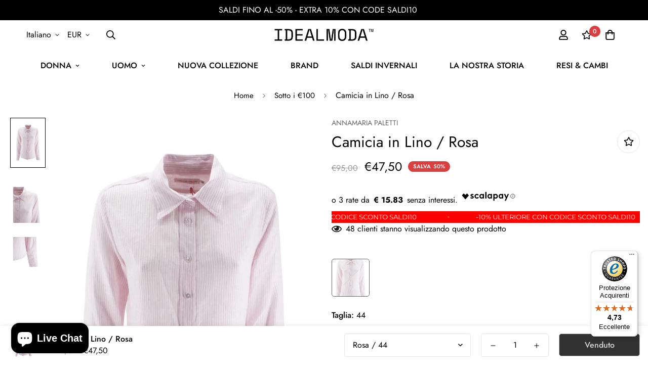

--- FILE ---
content_type: text/html; charset=utf-8
request_url: https://www.idealmoda.it/products/camicia-in-lino-rosa
body_size: 68906
content:
<!doctype html>
<html
  class="no-js supports-no-cookies"
  lang="it"
  style="--sf-page-opacity: 0;"
  data-template="product"
  
>
<head>
	<meta charset="utf-8">
	<meta http-equiv="X-UA-Compatible" content="IE=edge">
	<meta name="viewport" content="width=device-width, initial-scale=1, maximum-scale=1.0, user-scalable=0">
	<meta name="theme-color" content="#000">

  <link rel="canonical" href="https://www.idealmoda.it/products/camicia-in-lino-rosa"><link rel="preload" as="style" href="//www.idealmoda.it/cdn/shop/t/40/assets/product-template.css?v=41204420231589138731762516068"><link rel="preload" as="style" href="//www.idealmoda.it/cdn/shop/t/40/assets/theme.css?v=115527591105125494611762516068">


<link rel="dns-prefetch" href="https://www.idealmoda.it/products/camicia-in-lino-rosa" crossorigin>
<link rel="dns-prefetch" href="https://cdn.shopify.com" crossorigin>
<link rel="preconnect" href="https://www.idealmoda.it/products/camicia-in-lino-rosa" crossorigin>
<link rel="preconnect" href="https://cdn.shopify.com" crossorigin> 
<link rel="preload" as="style" href="//www.idealmoda.it/cdn/shop/t/40/assets/chunk.css?v=130229992099673252891762516068">
<link rel="preload" as="style" href="//www.idealmoda.it/cdn/shop/t/40/assets/custom.css?v=22089276866263046521762516068">
<link rel="preload" as="script" href="//www.idealmoda.it/cdn/shop/t/40/assets/app.min.js?v=104572675554926883291762516068">
<link rel="preload" as="script" href="//www.idealmoda.it/cdn/shop/t/40/assets/foxkit-app.min.js?v=24097666997194630591762516068">
<link rel="preload" as="script" href="//www.idealmoda.it/cdn/shop/t/40/assets/lazysizes.min.js?v=49047110623560880631762516068">

  <link rel="shortcut icon" href="//www.idealmoda.it/cdn/shop/files/IM_avatar_riduzione_social_white_32x32.png?v=1694251342" type="image/png"><title>Camicia in Lino / Rosa</title><meta name="description" content="Camicia slim fit Chiusura con bottoni Maniche lunghe Bottone sui polsini 100% Lino MADE IN ITALY Codice Prodotto NEW BEA">
  <meta property="og:site_name" content="IDEALMODA">
<meta property="og:url" content="https://www.idealmoda.it/products/camicia-in-lino-rosa">
<meta property="og:title" content="Camicia in Lino / Rosa">
<meta property="og:type" content="product">
<meta property="og:description" content="Camicia slim fit Chiusura con bottoni Maniche lunghe Bottone sui polsini 100% Lino MADE IN ITALY Codice Prodotto NEW BEA"><meta property="og:image" content="http://www.idealmoda.it/cdn/shop/products/6780dd3c80f4dbdfb06dd080f6a0b7cc.jpg?v=1649063859">
<meta property="og:image:secure_url" content="https://www.idealmoda.it/cdn/shop/products/6780dd3c80f4dbdfb06dd080f6a0b7cc.jpg?v=1649063859">
<meta property="og:image:width" content="853">
<meta property="og:image:height" content="1280"><meta property="og:price:amount" content="47,50">
<meta property="og:price:currency" content="EUR"><meta name="twitter:card" content="summary_large_image">
<meta name="twitter:title" content="Camicia in Lino / Rosa">
<meta name="twitter:description" content="Camicia slim fit Chiusura con bottoni Maniche lunghe Bottone sui polsini 100% Lino MADE IN ITALY Codice Prodotto NEW BEA">

  <style media="print" id="mn-font-style">
  @font-face {  font-family: SF-Heading-font;  font-weight:300;  src: url(https://cdn.shopify.com/s/files/1/0561/2742/2636/files/Jost-Light.ttf?v=1618297125);  font-display: swap;}@font-face {  font-family: SF-Heading-font;  font-weight:400;  src: url(https://cdn.shopify.com/s/files/1/0561/2742/2636/files/Jost-Regular.ttf?v=1618297125);  font-display: swap;}@font-face {  font-family: SF-Heading-font;  font-weight:500;  src: url(https://cdn.shopify.com/s/files/1/0561/2742/2636/files/Jost-Medium.ttf?v=1618297125);  font-display: swap;}@font-face {  font-family: SF-Heading-font;  font-weight:600;  src: url(https://cdn.shopify.com/s/files/1/0561/2742/2636/files/Jost-SemiBold.ttf?v=1618297125);  font-display: swap;}@font-face {  font-family: SF-Heading-font;  font-weight:700;  src: url(https://cdn.shopify.com/s/files/1/0561/2742/2636/files/Jost-Bold.ttf?v=1618297125);  font-display: swap;}:root {  --font-stack-header: SF-Heading-font;  --font-weight-header: 400;}@font-face {  font-family: SF-Body-font;  font-weight:300;  src: url(https://cdn.shopify.com/s/files/1/0561/2742/2636/files/Jost-Light.ttf?v=1618297125);  font-display: swap;}@font-face {  font-family: SF-Body-font;  font-weight:400;  src: url(https://cdn.shopify.com/s/files/1/0561/2742/2636/files/Jost-Regular.ttf?v=1618297125);  font-display: swap;}@font-face {  font-family: SF-Body-font;  font-weight:500;  src: url(https://cdn.shopify.com/s/files/1/0561/2742/2636/files/Jost-Medium.ttf?v=1618297125);  font-display: swap;}@font-face {  font-family: SF-Body-font;  font-weight:600;  src: url(https://cdn.shopify.com/s/files/1/0561/2742/2636/files/Jost-SemiBold.ttf?v=1618297125);  font-display: swap;}@font-face {  font-family: SF-Body-font;  font-weight:700;  src: url(https://cdn.shopify.com/s/files/1/0561/2742/2636/files/Jost-Bold.ttf?v=1618297125);  font-display: swap;}:root {  --font-stack-body: 'SF-Body-font';  --font-weight-body: 400;;}
</style>

  <style media="print" id="mn-critical-css">
  html{font-size:calc(var(--font-base-size,16) * 1px)}body{font-family:var(--font-stack-body)!important;font-weight:var(--font-weight-body);font-style:var(--font-style-body);color:var(--color-body-text);font-size:calc(var(--font-base-size,16) * 1px);line-height:calc(var(--base-line-height) * 1px);scroll-behavior:smooth}body .h1,body .h2,body .h3,body .h4,body .h5,body .h6,body h1,body h2,body h3,body h4,body h5,body h6{font-family:var(--font-stack-header);font-weight:var(--font-weight-header);font-style:var(--font-style-header);color:var(--color-heading-text);line-height:normal}body .h1,body h1{font-size:calc(((var(--font-h1-mobile))/ (var(--font-base-size))) * 1rem)}body .h2,body h2{font-size:calc(((var(--font-h2-mobile))/ (var(--font-base-size))) * 1rem)}body .h3,body h3{font-size:calc(((var(--font-h3-mobile))/ (var(--font-base-size))) * 1rem)}body .h4,body h4{font-size:calc(((var(--font-h4-mobile))/ (var(--font-base-size))) * 1rem)}body .h5,body h5{font-size:calc(((var(--font-h5-mobile))/ (var(--font-base-size))) * 1rem)}body .h6,body h6{font-size:calc(((var(--font-h6-mobile))/ (var(--font-base-size))) * 1rem);line-height:1.4}@media only screen and (min-width:768px){body .h1,body h1{font-size:calc(((var(--font-h1-desktop))/ (var(--font-base-size))) * 1rem)}body .h2,body h2{font-size:calc(((var(--font-h2-desktop))/ (var(--font-base-size))) * 1rem)}body .h3,body h3{font-size:calc(((var(--font-h3-desktop))/ (var(--font-base-size))) * 1rem)}body .h4,body h4{font-size:calc(((var(--font-h4-desktop))/ (var(--font-base-size))) * 1rem)}body .h5,body h5{font-size:calc(((var(--font-h5-desktop))/ (var(--font-base-size))) * 1rem)}body .h6,body h6{font-size:calc(((var(--font-h6-desktop))/ (var(--font-base-size))) * 1rem)}}.swiper-wrapper{display:flex}.swiper-container:not(.swiper-container-initialized) .swiper-slide{width:calc(100% / var(--items,1));flex:0 0 auto}@media (max-width:1023px){.swiper-container:not(.swiper-container-initialized) .swiper-slide{min-width:40vw;flex:0 0 auto}}@media (max-width:767px){.swiper-container:not(.swiper-container-initialized) .swiper-slide{min-width:66vw;flex:0 0 auto}}.opacity-0{opacity:0}.opacity-100{opacity:1!important;}.placeholder-background{position:absolute;top:0;right:0;bottom:0;left:0;pointer-events:none}.placeholder-background--animation{background-color:#000;animation:placeholder-background-loading 1.5s infinite linear}[data-image-loading]{position:relative}[data-image-loading]:after{content:'';background-color:#000;animation:placeholder-background-loading 1.5s infinite linear;position:absolute;top:0;left:0;width:100%;height:100%;z-index:1}[data-image-loading] img.lazyload{opacity:0}[data-image-loading] img.lazyloaded{opacity:1}.no-js [data-image-loading]{animation-name:none}.lazyload--fade-in{opacity:0;transition:.25s all}.lazyload--fade-in.lazyloaded{opacity:1}@media (min-width:768px){.hidden.md\:block{display:block!important}.hidden.md\:flex{display:flex!important}.hidden.md\:grid{display:grid!important}}@media (min-width:1024px){.hidden.lg\:block{display:block!important}.hidden.lg\:flex{display:flex!important}.hidden.lg\:grid{display:grid!important}}@media (min-width:1280px){.hidden.xl\:block{display:block!important}.hidden.xl\:flex{display:flex!important}.hidden.xl\:grid{display:grid!important}}

  h1, .h1,
  h2, .h2,
  h3, .h3,
  h4, .h4,
  h5, .h5,
  h6, .h6 {
    letter-spacing: 0px;
  }
</style>

  <script>
  try{window.MinimogSettings=window.MinimogSettings||{},window.___mnag="userA"+(window.___mnag1||"")+"gent";var _mh=document.querySelector("header.sf-header__mobile"),_dh=document.querySelector("header.sf-header__desktop"),_innerWidth=window.innerWidth;function _shh(){_mh&&_dh||(_mh=document.querySelector("header.sf-header__mobile"),_dh=document.querySelector("header.sf-header__desktop"));var e=window.innerWidth<1024?_mh:_dh;e&&(e.classList.contains("logo-center__2l")?(document.documentElement.style.setProperty("--sf-header-height",e.offsetHeight+"px"),window.MinimogSettings.headerHeight=e.offsetHeight):(e.classList.contains("logo-left__2l"),document.documentElement.style.setProperty("--sf-header-height",e.offsetHeight+"px"),window.MinimogSettings.headerHeight=e.offsetHeight))}function _stbh(){var e=document.querySelector(".sf-topbar");e&&(document.documentElement.style.setProperty("--sf-topbar-height",e.offsetHeight+"px"),window.MinimogSettings.topbarHeight=e.offsetHeight)}function _sah(){var e=document.querySelector(".announcement-bar");e&&(document.documentElement.style.setProperty("--sf-announcement-height",e.offsetHeight+"px"),window.MinimogSettings.topbarHeight=e.offsetHeight)}function _smcp(){var e=document.documentElement.dataset.template;window.innerWidth>=1024?_dh&&"true"===_dh.dataset.transparent&&("index"!==e&&"collection"!==e||document.documentElement.style.setProperty("--main-content-padding-top","0px")):document.documentElement.style.removeProperty("--main-content-padding-top")}function _sp(){_shh(),_stbh(),_sah(),_smcp();var e=document.querySelector(".sf-header");e&&e.classList.add("opacity-100"),document.documentElement.style.setProperty("--sf-page-opacity","1")}window.addEventListener("resize",_shh),window.addEventListener("resize",_stbh),window.addEventListener("resize",_sah),window.addEventListener("resize",_smcp),document.documentElement.className=document.documentElement.className.replace("supports-no-cookies","supports-cookies").replace("no-js","js")}catch(e){console.warn("Failed to execute critical scripts",e)}try{var _nu=navigator[window.___mnag],_psas=[{b:"ome-Li",c:"ghth",d:"ouse",a:"Chr"},{d:"hts",a:"Sp",c:"nsig",b:"eed I"},{b:" Lin",d:"6_64",a:"X11;",c:"ux x8"}];function __fn(e){return Object.keys(_psas[e]).sort().reduce((function(t,n){return t+_psas[e][n]}),"")}var __isPSA=_nu.indexOf(__fn(0))>-1||_nu.indexOf(__fn(1))>-1||_nu.indexOf(__fn(2))>-1;window.___mnag="!1",_psas=null}catch(e){__isPSA=!1,_psas=null;window.___mnag="!1"}function _sli(){Array.from(document.querySelectorAll("img")).splice(0,10).forEach((function(e){e.dataset.src&&(e.src=e.dataset.src.replace("_{width}x","_200x"),e.style.opacity=1)})),Array.from(document.querySelectorAll(".lazyload[data-bg]")).splice(0,5).forEach((function(e){e.dataset.bg&&(e.style.backgroundImage="url("+e.dataset.bg+")",e.style.backgroundSize="cover")}))}function afnc(){var e=document.getElementById("mn-critical-css"),t=document.getElementById("mn-font-style");e&&(e.media="all"),t&&(t.media="all")}function __as(e){e.rel="stylesheet",e.media="all",e.removeAttribute("onload")}function __otsl(e){__as(e),"loading"!==document.readyState?_sp():document.addEventListener("DOMContentLoaded",_sp)}function __ocsl(e){__isPSA||__as(e)}document.addEventListener("DOMContentLoaded",(function(){function e(e){var t=e.dataset.imageLoading?e:e.closest("[data-image-loading]");t&&t.removeAttribute("data-image-loading")}__isPSA?"loading"!==document.readyState?_sli():document.addEventListener("DOMContentLoaded",_sli):(document.addEventListener("lazyloaded",(function(t){var n=t.target;if(e(n),n.dataset.bgset){var o=n.querySelector(".lazyloaded");o&&(n.setAttribute("alt",n.dataset.alt||"lazysize-img"),n.setAttribute("src",o.dataset.src||n.dataset.bg||""))}})),document.querySelectorAll(".lazyloaded").forEach(e))})),__isPSA||afnc(),window.__isPSA=__isPSA;
</script>

  <style data-shopify>:root {		/* BODY */		--base-line-height: 28;		/* PRIMARY COLORS */		--color-primary: #000;		--plyr-color-main: #000;		--color-primary-darker: #333333;		/* TEXT COLORS */		--color-body-text: #000000;		--color-heading-text: #000000;		--color-sub-text: #666666;		--color-text-link: #000000;		--color-text-link-hover: #999999;		/* BUTTON COLORS */		--color-btn-bg:  #000000;		--color-btn-bg-hover: #000000;		--color-btn-text: #ffffff;		--color-btn-text-hover: #ffffff;		--btn-letter-spacing: 0px;		--btn-border-radius: 5px;		--btn-border-width: 1px;		--btn-line-height: 23px;				/* PRODUCT COLORS */		--product-title-color: #000000;		--product-sale-price-color: #9b9b9b;		--product-regular-price-color: #000000;		--product-type-color: #9b9b9b;		--product-desc-color: #666666;		/* TOPBAR COLORS */		--color-topbar-background: #da3f3f;		--color-topbar-text: #fff;		/* MENU BAR COLORS */		--color-menu-background: #000;		--color-menu-text: #fff;		/* BORDER COLORS */		--color-border: #e6e6e6;		/* FOOTER COLORS */		--color-footer-text: #000;		--color-footer-subtext: #666666;		--color-footer-background: #f5f5f5;		--color-footer-link: #666666;		--color-footer-link-hover: #000000;		--color-footer-background-mobile: #F5F5F5;		/* FOOTER BOTTOM COLORS */		--color-footer-bottom-text: #666666;		--color-footer-bottom-background: #f5f5f5;		--color-footer-bottom-background-mobile: #F5F5F5;		/* HEADER */		--color-header-text: #000000;		--color-header-transparent-text: #000000;		--color-main-background: #fff;		--color-field-background: #f8f8f8;		--color-header-background: #ffffff;		--color-cart-wishlist-count: #ffffff;		--bg-cart-wishlist-count: #da3f3f;		--swatch-item-background-default: #f7f8fa;		--text-gray-400: #777777;		--text-gray-9b: #9b9b9b;		--text-black: #000000;		--text-white: #ffffff;		--bg-gray-400: #f7f8fa;		--bg-black: #000000;		--rounded-full: 9999px;		--border-color-1: #eeeeee;		--border-color-2: #b2b2b2;		--border-color-3: #d2d2d2;		--border-color-4: #737373;		--color-secondary: #666666;		--color-success: #3a8735;		--color-warning: #ff706b;		--color-info: #959595;		--color-disabled: #cecece;		--bg-disabled: #f7f7f7;		--bg-hover: #737373;		--bg-color-tooltip: #000000;		--text-color-tooltip: #ffffff;		--color-image-overlay: #000000;		--opacity-image-overlay: 0.2;		--theme-shadow: 0 5px 15px 0 rgba(0, 0, 0, 0.07);    --arrow-select-box: url(//www.idealmoda.it/cdn/shop/t/40/assets/ar-down.svg?v=92728264558441377851762516068);		/* FONT SIZES */		--font-base-size: 16;		--font-btn-size: 16px;		--font-btn-weight: 500;		--font-h1-desktop: 48;		--font-h1-mobile: 45;		--font-h2-desktop: 37;		--font-h2-mobile: 34;		--font-h3-desktop: 28;		--font-h3-mobile: 25;		--font-h4-desktop: 24;		--font-h4-mobile: 22;		--font-h5-desktop: 20;		--font-h5-mobile: 18;		--font-h6-desktop: 19;		--font-h6-mobile: 17;    --arrow-down-url: url(//www.idealmoda.it/cdn/shop/t/40/assets/arrow-down.svg?v=157552497485556416461762516068);    --arrow-down-white-url: url(//www.idealmoda.it/cdn/shop/t/40/assets/arrow-down-white.svg?v=70535736727834135531762516068);    --product-title-line-clamp: unset	}
</style><link media="print" onload="this.media = 'all'" rel="stylesheet" href="//www.idealmoda.it/cdn/shop/t/40/assets/product-template.css?v=41204420231589138731762516068"><link as="style" rel="preload" href="//www.idealmoda.it/cdn/shop/t/40/assets/theme.css?v=115527591105125494611762516068" onload="__otsl(this)">
<link as="style" rel="preload" href="//www.idealmoda.it/cdn/shop/t/40/assets/chunk.css?v=130229992099673252891762516068" onload="__ocsl(this)">
<link type="text/css" href="//www.idealmoda.it/cdn/shop/t/40/assets/custom.css?v=22089276866263046521762516068" rel="stylesheet">

<style data-shopify>body {
    --container-width: 1280;
    --fluid-container-width: 1620px;
    --fluid-container-offset: 65px;
    background-color: #fff;
  }.sf__index-icon-box-1 .sf-icon-box__text .sf__btn.sf__btn-link {  padding: 0;  font-weight: 400;}.sf__index-icon-box-1 .sf-icon-box__text .sf__btn.sf__btn-link::before {  background-color: rgba(0, 0, 0, 0.25);  height: 1px;}.sf__index-icon-box-1 .sf-icon-box__text .sf__btn.sf__btn-link::after {  height: 1px;}.sf__index-img-with-text .section-my {  margin-top: -30px;}.sf__pcard-vendor {  font-weight: 500;}.sf__footer-form-newsletter input.form-control {  background: #fff;}.sf__index-img-with-text .sf-custom__grid {  margin-top: 0;}.sf__index-icon-box-2 .sf-icon-box__text h3 {  line-height: 26px;  font-weight: 500;  font-size: 20px;}@media (min-width: 1536px) {  .sf__index-img-with-text .content__box h3 {    font-size: 100px;    line-height: 100px;    margin-bottom: 30px;  }  .sf__index-img-with-text .content__box p {    line-height: 32px;  }}@media (max-width: 1279px) {  .sf__index-img-with-text .section-my {    margin-top: 0;  }}@media (max-width: 767px) {  .sf__index-img-with-text .content__box h3 {    font-size: 36px;    line-height: 52px;  }  .sf__index-img-with-text .content__box .content__subheading {    margin-bottom: 5px;  }  .sf__index-img-with-text .content__box div {    margin-bottom: 15px;  }  .sf__index-img-with-text .section-my {    padding-left: 0;    padding-right: 0;  }  .sf__index-img-with-text .content__box {    text-align: center;    margin-top: 25px;    padding-left: 25px;    padding-right: 25px;  }}@media (min-width: 768px) {  .sf__index-icon-box-2 .section-my {    padding-top: 45px;    padding-bottom: 45px;    margin-bottom: 0;    margin-top: 0;  }  .sf__index-icon-box-2 {    border-top: 1px solid #eee;  }}@media (min-width: 1024px) {  .sf__index-collection-list .collection-card__info h3 a {    font-weight: 400;    font-size: 24px;    line-height: 34px;    margin-bottom: 2px;  }}@media (max-width: 576px) {  .sf__index-featured-collection .sf__featured-collection-button a.sf__btn {    width: 100%;  }  .sf__index-icon-box-2 .sf-icon-box__text h3 {    font-size: 18px;    margin-bottom: 2px;  }}
</style>

  <script src="//www.idealmoda.it/cdn/shop/t/40/assets/jquery.min.js?v=74721525869110791951762516068" type="text/javascript"></script>
  
  
  <script>
  const boostSDAssetFileURL = "\/\/www.idealmoda.it\/cdn\/shop\/t\/40\/assets\/boost_sd_assets_file_url.gif?v=7335";
  window.boostSDAssetFileURL = boostSDAssetFileURL;

  if (window.boostSDAppConfig) {
    window.boostSDAppConfig.generalSettings.custom_js_asset_url = "//www.idealmoda.it/cdn/shop/t/40/assets/boost-sd-custom.js?v=160962118398746674481762516068";
    window.boostSDAppConfig.generalSettings.custom_css_asset_url = "//www.idealmoda.it/cdn/shop/t/40/assets/boost-sd-custom.css?v=93922324714455177501762516068";
  }

  
</script>

    <script>window.performance && window.performance.mark && window.performance.mark('shopify.content_for_header.start');</script><meta name="google-site-verification" content="KEJFtI1bqSNHorDmCzYMNbXh8ELf5zdTune_virbX_E">
<meta id="shopify-digital-wallet" name="shopify-digital-wallet" content="/10255335460/digital_wallets/dialog">
<meta name="shopify-checkout-api-token" content="d7ba0d1e0e7108d4ea29f09d12af7aaf">
<meta id="in-context-paypal-metadata" data-shop-id="10255335460" data-venmo-supported="false" data-environment="production" data-locale="it_IT" data-paypal-v4="true" data-currency="EUR">
<link rel="alternate" hreflang="x-default" href="https://www.idealmoda.it/products/camicia-in-lino-rosa">
<link rel="alternate" hreflang="it" href="https://www.idealmoda.it/products/camicia-in-lino-rosa">
<link rel="alternate" hreflang="en-AE" href="https://www.idealmoda.com/products/camicia-in-lino-rosa">
<link rel="alternate" hreflang="en-AF" href="https://www.idealmoda.com/products/camicia-in-lino-rosa">
<link rel="alternate" hreflang="en-AL" href="https://www.idealmoda.com/products/camicia-in-lino-rosa">
<link rel="alternate" hreflang="en-AT" href="https://www.idealmoda.com/products/camicia-in-lino-rosa">
<link rel="alternate" hreflang="en-AU" href="https://www.idealmoda.com/products/camicia-in-lino-rosa">
<link rel="alternate" hreflang="en-BE" href="https://www.idealmoda.com/products/camicia-in-lino-rosa">
<link rel="alternate" hreflang="en-BG" href="https://www.idealmoda.com/products/camicia-in-lino-rosa">
<link rel="alternate" hreflang="en-BT" href="https://www.idealmoda.com/products/camicia-in-lino-rosa">
<link rel="alternate" hreflang="en-CA" href="https://www.idealmoda.com/products/camicia-in-lino-rosa">
<link rel="alternate" hreflang="en-CH" href="https://www.idealmoda.com/products/camicia-in-lino-rosa">
<link rel="alternate" hreflang="en-CN" href="https://www.idealmoda.com/products/camicia-in-lino-rosa">
<link rel="alternate" hreflang="en-CY" href="https://www.idealmoda.com/products/camicia-in-lino-rosa">
<link rel="alternate" hreflang="en-CZ" href="https://www.idealmoda.com/products/camicia-in-lino-rosa">
<link rel="alternate" hreflang="en-DE" href="https://www.idealmoda.com/products/camicia-in-lino-rosa">
<link rel="alternate" hreflang="en-DK" href="https://www.idealmoda.com/products/camicia-in-lino-rosa">
<link rel="alternate" hreflang="en-EE" href="https://www.idealmoda.com/products/camicia-in-lino-rosa">
<link rel="alternate" hreflang="en-ES" href="https://www.idealmoda.com/products/camicia-in-lino-rosa">
<link rel="alternate" hreflang="en-FI" href="https://www.idealmoda.com/products/camicia-in-lino-rosa">
<link rel="alternate" hreflang="en-FR" href="https://www.idealmoda.com/products/camicia-in-lino-rosa">
<link rel="alternate" hreflang="en-GB" href="https://www.idealmoda.com/products/camicia-in-lino-rosa">
<link rel="alternate" hreflang="en-GR" href="https://www.idealmoda.com/products/camicia-in-lino-rosa">
<link rel="alternate" hreflang="en-HK" href="https://www.idealmoda.com/products/camicia-in-lino-rosa">
<link rel="alternate" hreflang="en-HR" href="https://www.idealmoda.com/products/camicia-in-lino-rosa">
<link rel="alternate" hreflang="en-HU" href="https://www.idealmoda.com/products/camicia-in-lino-rosa">
<link rel="alternate" hreflang="en-IE" href="https://www.idealmoda.com/products/camicia-in-lino-rosa">
<link rel="alternate" hreflang="en-IL" href="https://www.idealmoda.com/products/camicia-in-lino-rosa">
<link rel="alternate" hreflang="en-IQ" href="https://www.idealmoda.com/products/camicia-in-lino-rosa">
<link rel="alternate" hreflang="en-JO" href="https://www.idealmoda.com/products/camicia-in-lino-rosa">
<link rel="alternate" hreflang="en-JP" href="https://www.idealmoda.com/products/camicia-in-lino-rosa">
<link rel="alternate" hreflang="en-KH" href="https://www.idealmoda.com/products/camicia-in-lino-rosa">
<link rel="alternate" hreflang="en-KR" href="https://www.idealmoda.com/products/camicia-in-lino-rosa">
<link rel="alternate" hreflang="en-LI" href="https://www.idealmoda.com/products/camicia-in-lino-rosa">
<link rel="alternate" hreflang="en-LT" href="https://www.idealmoda.com/products/camicia-in-lino-rosa">
<link rel="alternate" hreflang="en-LU" href="https://www.idealmoda.com/products/camicia-in-lino-rosa">
<link rel="alternate" hreflang="en-LV" href="https://www.idealmoda.com/products/camicia-in-lino-rosa">
<link rel="alternate" hreflang="en-MT" href="https://www.idealmoda.com/products/camicia-in-lino-rosa">
<link rel="alternate" hreflang="en-NI" href="https://www.idealmoda.com/products/camicia-in-lino-rosa">
<link rel="alternate" hreflang="en-NL" href="https://www.idealmoda.com/products/camicia-in-lino-rosa">
<link rel="alternate" hreflang="en-NP" href="https://www.idealmoda.com/products/camicia-in-lino-rosa">
<link rel="alternate" hreflang="en-PG" href="https://www.idealmoda.com/products/camicia-in-lino-rosa">
<link rel="alternate" hreflang="en-PL" href="https://www.idealmoda.com/products/camicia-in-lino-rosa">
<link rel="alternate" hreflang="en-PT" href="https://www.idealmoda.com/products/camicia-in-lino-rosa">
<link rel="alternate" hreflang="en-RO" href="https://www.idealmoda.com/products/camicia-in-lino-rosa">
<link rel="alternate" hreflang="en-RU" href="https://www.idealmoda.com/products/camicia-in-lino-rosa">
<link rel="alternate" hreflang="en-SE" href="https://www.idealmoda.com/products/camicia-in-lino-rosa">
<link rel="alternate" hreflang="en-SG" href="https://www.idealmoda.com/products/camicia-in-lino-rosa">
<link rel="alternate" hreflang="en-SI" href="https://www.idealmoda.com/products/camicia-in-lino-rosa">
<link rel="alternate" hreflang="en-SK" href="https://www.idealmoda.com/products/camicia-in-lino-rosa">
<link rel="alternate" hreflang="en-TC" href="https://www.idealmoda.com/products/camicia-in-lino-rosa">
<link rel="alternate" hreflang="en-TL" href="https://www.idealmoda.com/products/camicia-in-lino-rosa">
<link rel="alternate" hreflang="en-VN" href="https://www.idealmoda.com/products/camicia-in-lino-rosa">
<link rel="alternate" hreflang="en-YE" href="https://www.idealmoda.com/products/camicia-in-lino-rosa">
<link rel="alternate" hreflang="en-US" href="https://www.idealmoda.com/products/camicia-in-lino-rosa">
<link rel="alternate" hreflang="en-MD" href="https://www.idealmoda.com/products/camicia-in-lino-rosa">
<link rel="alternate" hreflang="en-KZ" href="https://www.idealmoda.com/products/camicia-in-lino-rosa">
<link rel="alternate" hreflang="en-AD" href="https://www.idealmoda.com/products/camicia-in-lino-rosa">
<link rel="alternate" hreflang="en-BY" href="https://www.idealmoda.com/products/camicia-in-lino-rosa">
<link rel="alternate" hreflang="en-BA" href="https://www.idealmoda.com/products/camicia-in-lino-rosa">
<link rel="alternate" hreflang="en-VA" href="https://www.idealmoda.com/products/camicia-in-lino-rosa">
<link rel="alternate" hreflang="en-GI" href="https://www.idealmoda.com/products/camicia-in-lino-rosa">
<link rel="alternate" hreflang="en-GG" href="https://www.idealmoda.com/products/camicia-in-lino-rosa">
<link rel="alternate" hreflang="en-IS" href="https://www.idealmoda.com/products/camicia-in-lino-rosa">
<link rel="alternate" hreflang="en-IM" href="https://www.idealmoda.com/products/camicia-in-lino-rosa">
<link rel="alternate" hreflang="en-AX" href="https://www.idealmoda.com/products/camicia-in-lino-rosa">
<link rel="alternate" hreflang="en-FO" href="https://www.idealmoda.com/products/camicia-in-lino-rosa">
<link rel="alternate" hreflang="en-JE" href="https://www.idealmoda.com/products/camicia-in-lino-rosa">
<link rel="alternate" hreflang="en-XK" href="https://www.idealmoda.com/products/camicia-in-lino-rosa">
<link rel="alternate" hreflang="en-MK" href="https://www.idealmoda.com/products/camicia-in-lino-rosa">
<link rel="alternate" hreflang="en-ME" href="https://www.idealmoda.com/products/camicia-in-lino-rosa">
<link rel="alternate" hreflang="en-NO" href="https://www.idealmoda.com/products/camicia-in-lino-rosa">
<link rel="alternate" hreflang="en-SM" href="https://www.idealmoda.com/products/camicia-in-lino-rosa">
<link rel="alternate" hreflang="en-RS" href="https://www.idealmoda.com/products/camicia-in-lino-rosa">
<link rel="alternate" hreflang="en-SJ" href="https://www.idealmoda.com/products/camicia-in-lino-rosa">
<link rel="alternate" hreflang="en-UA" href="https://www.idealmoda.com/products/camicia-in-lino-rosa">
<link rel="alternate" hreflang="en-DZ" href="https://www.idealmoda.com/products/camicia-in-lino-rosa">
<link rel="alternate" hreflang="en-AO" href="https://www.idealmoda.com/products/camicia-in-lino-rosa">
<link rel="alternate" hreflang="en-BJ" href="https://www.idealmoda.com/products/camicia-in-lino-rosa">
<link rel="alternate" hreflang="en-BW" href="https://www.idealmoda.com/products/camicia-in-lino-rosa">
<link rel="alternate" hreflang="en-BF" href="https://www.idealmoda.com/products/camicia-in-lino-rosa">
<link rel="alternate" hreflang="en-BI" href="https://www.idealmoda.com/products/camicia-in-lino-rosa">
<link rel="alternate" hreflang="en-CM" href="https://www.idealmoda.com/products/camicia-in-lino-rosa">
<link rel="alternate" hreflang="en-CV" href="https://www.idealmoda.com/products/camicia-in-lino-rosa">
<link rel="alternate" hreflang="en-TD" href="https://www.idealmoda.com/products/camicia-in-lino-rosa">
<link rel="alternate" hreflang="en-KM" href="https://www.idealmoda.com/products/camicia-in-lino-rosa">
<link rel="alternate" hreflang="en-CD" href="https://www.idealmoda.com/products/camicia-in-lino-rosa">
<link rel="alternate" hreflang="en-CG" href="https://www.idealmoda.com/products/camicia-in-lino-rosa">
<link rel="alternate" hreflang="en-CI" href="https://www.idealmoda.com/products/camicia-in-lino-rosa">
<link rel="alternate" hreflang="en-EG" href="https://www.idealmoda.com/products/camicia-in-lino-rosa">
<link rel="alternate" hreflang="en-ER" href="https://www.idealmoda.com/products/camicia-in-lino-rosa">
<link rel="alternate" hreflang="en-SZ" href="https://www.idealmoda.com/products/camicia-in-lino-rosa">
<link rel="alternate" hreflang="en-ET" href="https://www.idealmoda.com/products/camicia-in-lino-rosa">
<link rel="alternate" hreflang="en-GA" href="https://www.idealmoda.com/products/camicia-in-lino-rosa">
<link rel="alternate" hreflang="en-GM" href="https://www.idealmoda.com/products/camicia-in-lino-rosa">
<link rel="alternate" hreflang="en-GH" href="https://www.idealmoda.com/products/camicia-in-lino-rosa">
<link rel="alternate" hreflang="en-DJ" href="https://www.idealmoda.com/products/camicia-in-lino-rosa">
<link rel="alternate" hreflang="en-GN" href="https://www.idealmoda.com/products/camicia-in-lino-rosa">
<link rel="alternate" hreflang="en-GQ" href="https://www.idealmoda.com/products/camicia-in-lino-rosa">
<link rel="alternate" hreflang="en-GW" href="https://www.idealmoda.com/products/camicia-in-lino-rosa">
<link rel="alternate" hreflang="en-AC" href="https://www.idealmoda.com/products/camicia-in-lino-rosa">
<link rel="alternate" hreflang="en-KE" href="https://www.idealmoda.com/products/camicia-in-lino-rosa">
<link rel="alternate" hreflang="en-LS" href="https://www.idealmoda.com/products/camicia-in-lino-rosa">
<link rel="alternate" hreflang="en-LR" href="https://www.idealmoda.com/products/camicia-in-lino-rosa">
<link rel="alternate" hreflang="en-LY" href="https://www.idealmoda.com/products/camicia-in-lino-rosa">
<link rel="alternate" hreflang="en-MG" href="https://www.idealmoda.com/products/camicia-in-lino-rosa">
<link rel="alternate" hreflang="en-MW" href="https://www.idealmoda.com/products/camicia-in-lino-rosa">
<link rel="alternate" hreflang="en-ML" href="https://www.idealmoda.com/products/camicia-in-lino-rosa">
<link rel="alternate" hreflang="en-MA" href="https://www.idealmoda.com/products/camicia-in-lino-rosa">
<link rel="alternate" hreflang="en-MR" href="https://www.idealmoda.com/products/camicia-in-lino-rosa">
<link rel="alternate" hreflang="en-MU" href="https://www.idealmoda.com/products/camicia-in-lino-rosa">
<link rel="alternate" hreflang="en-YT" href="https://www.idealmoda.com/products/camicia-in-lino-rosa">
<link rel="alternate" hreflang="en-MZ" href="https://www.idealmoda.com/products/camicia-in-lino-rosa">
<link rel="alternate" hreflang="en-NA" href="https://www.idealmoda.com/products/camicia-in-lino-rosa">
<link rel="alternate" hreflang="en-NE" href="https://www.idealmoda.com/products/camicia-in-lino-rosa">
<link rel="alternate" hreflang="en-NG" href="https://www.idealmoda.com/products/camicia-in-lino-rosa">
<link rel="alternate" hreflang="en-CF" href="https://www.idealmoda.com/products/camicia-in-lino-rosa">
<link rel="alternate" hreflang="en-RE" href="https://www.idealmoda.com/products/camicia-in-lino-rosa">
<link rel="alternate" hreflang="en-RW" href="https://www.idealmoda.com/products/camicia-in-lino-rosa">
<link rel="alternate" hreflang="en-EH" href="https://www.idealmoda.com/products/camicia-in-lino-rosa">
<link rel="alternate" hreflang="en-SH" href="https://www.idealmoda.com/products/camicia-in-lino-rosa">
<link rel="alternate" hreflang="en-ST" href="https://www.idealmoda.com/products/camicia-in-lino-rosa">
<link rel="alternate" hreflang="en-SN" href="https://www.idealmoda.com/products/camicia-in-lino-rosa">
<link rel="alternate" hreflang="en-SC" href="https://www.idealmoda.com/products/camicia-in-lino-rosa">
<link rel="alternate" hreflang="en-SL" href="https://www.idealmoda.com/products/camicia-in-lino-rosa">
<link rel="alternate" hreflang="en-SO" href="https://www.idealmoda.com/products/camicia-in-lino-rosa">
<link rel="alternate" hreflang="en-SS" href="https://www.idealmoda.com/products/camicia-in-lino-rosa">
<link rel="alternate" hreflang="en-ZA" href="https://www.idealmoda.com/products/camicia-in-lino-rosa">
<link rel="alternate" hreflang="en-SD" href="https://www.idealmoda.com/products/camicia-in-lino-rosa">
<link rel="alternate" hreflang="en-TZ" href="https://www.idealmoda.com/products/camicia-in-lino-rosa">
<link rel="alternate" hreflang="en-TF" href="https://www.idealmoda.com/products/camicia-in-lino-rosa">
<link rel="alternate" hreflang="en-IO" href="https://www.idealmoda.com/products/camicia-in-lino-rosa">
<link rel="alternate" hreflang="en-TG" href="https://www.idealmoda.com/products/camicia-in-lino-rosa">
<link rel="alternate" hreflang="en-TA" href="https://www.idealmoda.com/products/camicia-in-lino-rosa">
<link rel="alternate" hreflang="en-TN" href="https://www.idealmoda.com/products/camicia-in-lino-rosa">
<link rel="alternate" hreflang="en-UG" href="https://www.idealmoda.com/products/camicia-in-lino-rosa">
<link rel="alternate" hreflang="en-ZM" href="https://www.idealmoda.com/products/camicia-in-lino-rosa">
<link rel="alternate" hreflang="en-ZW" href="https://www.idealmoda.com/products/camicia-in-lino-rosa">
<link rel="alternate" hreflang="en-AR" href="https://www.idealmoda.com/products/camicia-in-lino-rosa">
<link rel="alternate" hreflang="en-BO" href="https://www.idealmoda.com/products/camicia-in-lino-rosa">
<link rel="alternate" hreflang="en-BR" href="https://www.idealmoda.com/products/camicia-in-lino-rosa">
<link rel="alternate" hreflang="en-CL" href="https://www.idealmoda.com/products/camicia-in-lino-rosa">
<link rel="alternate" hreflang="en-CO" href="https://www.idealmoda.com/products/camicia-in-lino-rosa">
<link rel="alternate" hreflang="en-EC" href="https://www.idealmoda.com/products/camicia-in-lino-rosa">
<link rel="alternate" hreflang="en-GS" href="https://www.idealmoda.com/products/camicia-in-lino-rosa">
<link rel="alternate" hreflang="en-GY" href="https://www.idealmoda.com/products/camicia-in-lino-rosa">
<link rel="alternate" hreflang="en-GF" href="https://www.idealmoda.com/products/camicia-in-lino-rosa">
<link rel="alternate" hreflang="en-FK" href="https://www.idealmoda.com/products/camicia-in-lino-rosa">
<link rel="alternate" hreflang="en-PY" href="https://www.idealmoda.com/products/camicia-in-lino-rosa">
<link rel="alternate" hreflang="en-PE" href="https://www.idealmoda.com/products/camicia-in-lino-rosa">
<link rel="alternate" hreflang="en-SR" href="https://www.idealmoda.com/products/camicia-in-lino-rosa">
<link rel="alternate" hreflang="en-UY" href="https://www.idealmoda.com/products/camicia-in-lino-rosa">
<link rel="alternate" hreflang="en-VE" href="https://www.idealmoda.com/products/camicia-in-lino-rosa">
<link rel="alternate" hreflang="en-SA" href="https://www.idealmoda.com/products/camicia-in-lino-rosa">
<link rel="alternate" hreflang="en-AM" href="https://www.idealmoda.com/products/camicia-in-lino-rosa">
<link rel="alternate" hreflang="en-AZ" href="https://www.idealmoda.com/products/camicia-in-lino-rosa">
<link rel="alternate" hreflang="en-BH" href="https://www.idealmoda.com/products/camicia-in-lino-rosa">
<link rel="alternate" hreflang="en-BD" href="https://www.idealmoda.com/products/camicia-in-lino-rosa">
<link rel="alternate" hreflang="en-BN" href="https://www.idealmoda.com/products/camicia-in-lino-rosa">
<link rel="alternate" hreflang="en-PH" href="https://www.idealmoda.com/products/camicia-in-lino-rosa">
<link rel="alternate" hreflang="en-GE" href="https://www.idealmoda.com/products/camicia-in-lino-rosa">
<link rel="alternate" hreflang="en-IN" href="https://www.idealmoda.com/products/camicia-in-lino-rosa">
<link rel="alternate" hreflang="en-ID" href="https://www.idealmoda.com/products/camicia-in-lino-rosa">
<link rel="alternate" hreflang="en-KG" href="https://www.idealmoda.com/products/camicia-in-lino-rosa">
<link rel="alternate" hreflang="en-KW" href="https://www.idealmoda.com/products/camicia-in-lino-rosa">
<link rel="alternate" hreflang="en-LA" href="https://www.idealmoda.com/products/camicia-in-lino-rosa">
<link rel="alternate" hreflang="en-LB" href="https://www.idealmoda.com/products/camicia-in-lino-rosa">
<link rel="alternate" hreflang="en-MO" href="https://www.idealmoda.com/products/camicia-in-lino-rosa">
<link rel="alternate" hreflang="en-MY" href="https://www.idealmoda.com/products/camicia-in-lino-rosa">
<link rel="alternate" hreflang="en-MV" href="https://www.idealmoda.com/products/camicia-in-lino-rosa">
<link rel="alternate" hreflang="en-MN" href="https://www.idealmoda.com/products/camicia-in-lino-rosa">
<link rel="alternate" hreflang="en-MM" href="https://www.idealmoda.com/products/camicia-in-lino-rosa">
<link rel="alternate" hreflang="en-OM" href="https://www.idealmoda.com/products/camicia-in-lino-rosa">
<link rel="alternate" hreflang="en-PK" href="https://www.idealmoda.com/products/camicia-in-lino-rosa">
<link rel="alternate" hreflang="en-QA" href="https://www.idealmoda.com/products/camicia-in-lino-rosa">
<link rel="alternate" hreflang="en-LK" href="https://www.idealmoda.com/products/camicia-in-lino-rosa">
<link rel="alternate" hreflang="en-TJ" href="https://www.idealmoda.com/products/camicia-in-lino-rosa">
<link rel="alternate" hreflang="en-TW" href="https://www.idealmoda.com/products/camicia-in-lino-rosa">
<link rel="alternate" hreflang="en-PS" href="https://www.idealmoda.com/products/camicia-in-lino-rosa">
<link rel="alternate" hreflang="en-TH" href="https://www.idealmoda.com/products/camicia-in-lino-rosa">
<link rel="alternate" hreflang="en-TR" href="https://www.idealmoda.com/products/camicia-in-lino-rosa">
<link rel="alternate" hreflang="en-TM" href="https://www.idealmoda.com/products/camicia-in-lino-rosa">
<link rel="alternate" hreflang="en-UZ" href="https://www.idealmoda.com/products/camicia-in-lino-rosa">
<link rel="alternate" hreflang="en-AI" href="https://www.idealmoda.com/products/camicia-in-lino-rosa">
<link rel="alternate" hreflang="en-AG" href="https://www.idealmoda.com/products/camicia-in-lino-rosa">
<link rel="alternate" hreflang="en-AW" href="https://www.idealmoda.com/products/camicia-in-lino-rosa">
<link rel="alternate" hreflang="en-BS" href="https://www.idealmoda.com/products/camicia-in-lino-rosa">
<link rel="alternate" hreflang="en-BB" href="https://www.idealmoda.com/products/camicia-in-lino-rosa">
<link rel="alternate" hreflang="en-BZ" href="https://www.idealmoda.com/products/camicia-in-lino-rosa">
<link rel="alternate" hreflang="en-BM" href="https://www.idealmoda.com/products/camicia-in-lino-rosa">
<link rel="alternate" hreflang="en-CR" href="https://www.idealmoda.com/products/camicia-in-lino-rosa">
<link rel="alternate" hreflang="en-CW" href="https://www.idealmoda.com/products/camicia-in-lino-rosa">
<link rel="alternate" hreflang="en-DM" href="https://www.idealmoda.com/products/camicia-in-lino-rosa">
<link rel="alternate" hreflang="en-SV" href="https://www.idealmoda.com/products/camicia-in-lino-rosa">
<link rel="alternate" hreflang="en-JM" href="https://www.idealmoda.com/products/camicia-in-lino-rosa">
<link rel="alternate" hreflang="en-GD" href="https://www.idealmoda.com/products/camicia-in-lino-rosa">
<link rel="alternate" hreflang="en-GL" href="https://www.idealmoda.com/products/camicia-in-lino-rosa">
<link rel="alternate" hreflang="en-GP" href="https://www.idealmoda.com/products/camicia-in-lino-rosa">
<link rel="alternate" hreflang="en-GT" href="https://www.idealmoda.com/products/camicia-in-lino-rosa">
<link rel="alternate" hreflang="en-HT" href="https://www.idealmoda.com/products/camicia-in-lino-rosa">
<link rel="alternate" hreflang="en-HN" href="https://www.idealmoda.com/products/camicia-in-lino-rosa">
<link rel="alternate" hreflang="en-KY" href="https://www.idealmoda.com/products/camicia-in-lino-rosa">
<link rel="alternate" hreflang="en-VG" href="https://www.idealmoda.com/products/camicia-in-lino-rosa">
<link rel="alternate" hreflang="en-MQ" href="https://www.idealmoda.com/products/camicia-in-lino-rosa">
<link rel="alternate" hreflang="en-MX" href="https://www.idealmoda.com/products/camicia-in-lino-rosa">
<link rel="alternate" hreflang="en-MS" href="https://www.idealmoda.com/products/camicia-in-lino-rosa">
<link rel="alternate" hreflang="en-BQ" href="https://www.idealmoda.com/products/camicia-in-lino-rosa">
<link rel="alternate" hreflang="en-PA" href="https://www.idealmoda.com/products/camicia-in-lino-rosa">
<link rel="alternate" hreflang="en-DO" href="https://www.idealmoda.com/products/camicia-in-lino-rosa">
<link rel="alternate" hreflang="en-KN" href="https://www.idealmoda.com/products/camicia-in-lino-rosa">
<link rel="alternate" hreflang="en-LC" href="https://www.idealmoda.com/products/camicia-in-lino-rosa">
<link rel="alternate" hreflang="en-MF" href="https://www.idealmoda.com/products/camicia-in-lino-rosa">
<link rel="alternate" hreflang="en-VC" href="https://www.idealmoda.com/products/camicia-in-lino-rosa">
<link rel="alternate" hreflang="en-BL" href="https://www.idealmoda.com/products/camicia-in-lino-rosa">
<link rel="alternate" hreflang="en-PM" href="https://www.idealmoda.com/products/camicia-in-lino-rosa">
<link rel="alternate" hreflang="en-SX" href="https://www.idealmoda.com/products/camicia-in-lino-rosa">
<link rel="alternate" hreflang="en-TT" href="https://www.idealmoda.com/products/camicia-in-lino-rosa">
<link rel="alternate" hreflang="en-FJ" href="https://www.idealmoda.com/products/camicia-in-lino-rosa">
<link rel="alternate" hreflang="en-CX" href="https://www.idealmoda.com/products/camicia-in-lino-rosa">
<link rel="alternate" hreflang="en-NF" href="https://www.idealmoda.com/products/camicia-in-lino-rosa">
<link rel="alternate" hreflang="en-CC" href="https://www.idealmoda.com/products/camicia-in-lino-rosa">
<link rel="alternate" hreflang="en-CK" href="https://www.idealmoda.com/products/camicia-in-lino-rosa">
<link rel="alternate" hreflang="en-UM" href="https://www.idealmoda.com/products/camicia-in-lino-rosa">
<link rel="alternate" hreflang="en-PN" href="https://www.idealmoda.com/products/camicia-in-lino-rosa">
<link rel="alternate" hreflang="en-SB" href="https://www.idealmoda.com/products/camicia-in-lino-rosa">
<link rel="alternate" hreflang="en-KI" href="https://www.idealmoda.com/products/camicia-in-lino-rosa">
<link rel="alternate" hreflang="en-NR" href="https://www.idealmoda.com/products/camicia-in-lino-rosa">
<link rel="alternate" hreflang="en-NU" href="https://www.idealmoda.com/products/camicia-in-lino-rosa">
<link rel="alternate" hreflang="en-NC" href="https://www.idealmoda.com/products/camicia-in-lino-rosa">
<link rel="alternate" hreflang="en-NZ" href="https://www.idealmoda.com/products/camicia-in-lino-rosa">
<link rel="alternate" hreflang="en-PF" href="https://www.idealmoda.com/products/camicia-in-lino-rosa">
<link rel="alternate" hreflang="en-WS" href="https://www.idealmoda.com/products/camicia-in-lino-rosa">
<link rel="alternate" hreflang="en-TK" href="https://www.idealmoda.com/products/camicia-in-lino-rosa">
<link rel="alternate" hreflang="en-TO" href="https://www.idealmoda.com/products/camicia-in-lino-rosa">
<link rel="alternate" hreflang="en-TV" href="https://www.idealmoda.com/products/camicia-in-lino-rosa">
<link rel="alternate" hreflang="en-VU" href="https://www.idealmoda.com/products/camicia-in-lino-rosa">
<link rel="alternate" hreflang="en-WF" href="https://www.idealmoda.com/products/camicia-in-lino-rosa">
<link rel="alternate" type="application/json+oembed" href="https://www.idealmoda.it/products/camicia-in-lino-rosa.oembed">
<script async="async" src="/checkouts/internal/preloads.js?locale=it-IT"></script>
<link rel="preconnect" href="https://shop.app" crossorigin="anonymous">
<script async="async" src="https://shop.app/checkouts/internal/preloads.js?locale=it-IT&shop_id=10255335460" crossorigin="anonymous"></script>
<script id="apple-pay-shop-capabilities" type="application/json">{"shopId":10255335460,"countryCode":"IT","currencyCode":"EUR","merchantCapabilities":["supports3DS"],"merchantId":"gid:\/\/shopify\/Shop\/10255335460","merchantName":"IDEALMODA","requiredBillingContactFields":["postalAddress","email","phone"],"requiredShippingContactFields":["postalAddress","email","phone"],"shippingType":"shipping","supportedNetworks":["visa","maestro","masterCard","amex"],"total":{"type":"pending","label":"IDEALMODA","amount":"1.00"},"shopifyPaymentsEnabled":true,"supportsSubscriptions":true}</script>
<script id="shopify-features" type="application/json">{"accessToken":"d7ba0d1e0e7108d4ea29f09d12af7aaf","betas":["rich-media-storefront-analytics"],"domain":"www.idealmoda.it","predictiveSearch":true,"shopId":10255335460,"locale":"it"}</script>
<script>var Shopify = Shopify || {};
Shopify.shop = "idealmoda.myshopify.com";
Shopify.locale = "it";
Shopify.currency = {"active":"EUR","rate":"1.0"};
Shopify.country = "IT";
Shopify.theme = {"name":"Copia di FALL\/WINTER 25.26 FROM 01.10.25","id":184015683917,"schema_name":"Minimog - OS 2.0","schema_version":"2.4.3","theme_store_id":null,"role":"main"};
Shopify.theme.handle = "null";
Shopify.theme.style = {"id":null,"handle":null};
Shopify.cdnHost = "www.idealmoda.it/cdn";
Shopify.routes = Shopify.routes || {};
Shopify.routes.root = "/";</script>
<script type="module">!function(o){(o.Shopify=o.Shopify||{}).modules=!0}(window);</script>
<script>!function(o){function n(){var o=[];function n(){o.push(Array.prototype.slice.apply(arguments))}return n.q=o,n}var t=o.Shopify=o.Shopify||{};t.loadFeatures=n(),t.autoloadFeatures=n()}(window);</script>
<script>
  window.ShopifyPay = window.ShopifyPay || {};
  window.ShopifyPay.apiHost = "shop.app\/pay";
  window.ShopifyPay.redirectState = null;
</script>
<script id="shop-js-analytics" type="application/json">{"pageType":"product"}</script>
<script defer="defer" async type="module" src="//www.idealmoda.it/cdn/shopifycloud/shop-js/modules/v2/client.init-shop-cart-sync_DXGljDCh.it.esm.js"></script>
<script defer="defer" async type="module" src="//www.idealmoda.it/cdn/shopifycloud/shop-js/modules/v2/chunk.common_Dby6QE3M.esm.js"></script>
<script type="module">
  await import("//www.idealmoda.it/cdn/shopifycloud/shop-js/modules/v2/client.init-shop-cart-sync_DXGljDCh.it.esm.js");
await import("//www.idealmoda.it/cdn/shopifycloud/shop-js/modules/v2/chunk.common_Dby6QE3M.esm.js");

  window.Shopify.SignInWithShop?.initShopCartSync?.({"fedCMEnabled":true,"windoidEnabled":true});

</script>
<script>
  window.Shopify = window.Shopify || {};
  if (!window.Shopify.featureAssets) window.Shopify.featureAssets = {};
  window.Shopify.featureAssets['shop-js'] = {"shop-cart-sync":["modules/v2/client.shop-cart-sync_CuycFFQA.it.esm.js","modules/v2/chunk.common_Dby6QE3M.esm.js"],"init-fed-cm":["modules/v2/client.init-fed-cm_BNG5oyTN.it.esm.js","modules/v2/chunk.common_Dby6QE3M.esm.js"],"shop-button":["modules/v2/client.shop-button_CYDCs7np.it.esm.js","modules/v2/chunk.common_Dby6QE3M.esm.js"],"init-windoid":["modules/v2/client.init-windoid_CIyZw0nM.it.esm.js","modules/v2/chunk.common_Dby6QE3M.esm.js"],"shop-cash-offers":["modules/v2/client.shop-cash-offers_CcSAlF98.it.esm.js","modules/v2/chunk.common_Dby6QE3M.esm.js","modules/v2/chunk.modal_D1Buujso.esm.js"],"shop-toast-manager":["modules/v2/client.shop-toast-manager_BX7Boar6.it.esm.js","modules/v2/chunk.common_Dby6QE3M.esm.js"],"init-shop-email-lookup-coordinator":["modules/v2/client.init-shop-email-lookup-coordinator_9H--u2Oq.it.esm.js","modules/v2/chunk.common_Dby6QE3M.esm.js"],"pay-button":["modules/v2/client.pay-button_Dij3AEMZ.it.esm.js","modules/v2/chunk.common_Dby6QE3M.esm.js"],"avatar":["modules/v2/client.avatar_BTnouDA3.it.esm.js"],"init-shop-cart-sync":["modules/v2/client.init-shop-cart-sync_DXGljDCh.it.esm.js","modules/v2/chunk.common_Dby6QE3M.esm.js"],"shop-login-button":["modules/v2/client.shop-login-button_CQ3q_nN6.it.esm.js","modules/v2/chunk.common_Dby6QE3M.esm.js","modules/v2/chunk.modal_D1Buujso.esm.js"],"init-customer-accounts-sign-up":["modules/v2/client.init-customer-accounts-sign-up_BnxtNv5b.it.esm.js","modules/v2/client.shop-login-button_CQ3q_nN6.it.esm.js","modules/v2/chunk.common_Dby6QE3M.esm.js","modules/v2/chunk.modal_D1Buujso.esm.js"],"init-shop-for-new-customer-accounts":["modules/v2/client.init-shop-for-new-customer-accounts_CKlpbIAZ.it.esm.js","modules/v2/client.shop-login-button_CQ3q_nN6.it.esm.js","modules/v2/chunk.common_Dby6QE3M.esm.js","modules/v2/chunk.modal_D1Buujso.esm.js"],"init-customer-accounts":["modules/v2/client.init-customer-accounts_BatGhs6N.it.esm.js","modules/v2/client.shop-login-button_CQ3q_nN6.it.esm.js","modules/v2/chunk.common_Dby6QE3M.esm.js","modules/v2/chunk.modal_D1Buujso.esm.js"],"shop-follow-button":["modules/v2/client.shop-follow-button_Drfnypl_.it.esm.js","modules/v2/chunk.common_Dby6QE3M.esm.js","modules/v2/chunk.modal_D1Buujso.esm.js"],"lead-capture":["modules/v2/client.lead-capture_C77H9ivN.it.esm.js","modules/v2/chunk.common_Dby6QE3M.esm.js","modules/v2/chunk.modal_D1Buujso.esm.js"],"checkout-modal":["modules/v2/client.checkout-modal_B3EdBKL4.it.esm.js","modules/v2/chunk.common_Dby6QE3M.esm.js","modules/v2/chunk.modal_D1Buujso.esm.js"],"shop-login":["modules/v2/client.shop-login_CkabS-Xl.it.esm.js","modules/v2/chunk.common_Dby6QE3M.esm.js","modules/v2/chunk.modal_D1Buujso.esm.js"],"payment-terms":["modules/v2/client.payment-terms_BgXoyFHX.it.esm.js","modules/v2/chunk.common_Dby6QE3M.esm.js","modules/v2/chunk.modal_D1Buujso.esm.js"]};
</script>
<script>(function() {
  var isLoaded = false;
  function asyncLoad() {
    if (isLoaded) return;
    isLoaded = true;
    var urls = ["https:\/\/gdprcdn.b-cdn.net\/js\/gdpr_cookie_consent.min.js?shop=idealmoda.myshopify.com","https:\/\/gdprcdn.b-cdn.net\/js\/gdpr_cookie_consent.min.js?shop=idealmoda.myshopify.com","\/\/cdn.shopify.com\/proxy\/faf143abb7e9a4301d442c8be42b095b77a415dd5ce0316e51a448ac4940660b\/delivery-date-range.herokuapp.com\/api\/assets\/ddr_embed.js?ddr_token=f79c186a-9cba-4049-b75e-3eb11ec9aa2e\u0026shop=idealmoda.myshopify.com\u0026sp-cache-control=cHVibGljLCBtYXgtYWdlPTkwMA","https:\/\/tseish-app.connect.trustedshops.com\/esc.js?apiBaseUrl=aHR0cHM6Ly90c2Vpc2gtYXBwLmNvbm5lY3QudHJ1c3RlZHNob3BzLmNvbQ==\u0026instanceId=aWRlYWxtb2RhLm15c2hvcGlmeS5jb20=\u0026shop=idealmoda.myshopify.com"];
    for (var i = 0; i < urls.length; i++) {
      var s = document.createElement('script');
      s.type = 'text/javascript';
      s.async = true;
      s.src = urls[i];
      var x = document.getElementsByTagName('script')[0];
      x.parentNode.insertBefore(s, x);
    }
  };
  if(window.attachEvent) {
    window.attachEvent('onload', asyncLoad);
  } else {
    window.addEventListener('load', asyncLoad, false);
  }
})();</script>
<script id="__st">var __st={"a":10255335460,"offset":3600,"reqid":"db810036-923c-4888-9155-5668e10d57cc-1768993588","pageurl":"www.idealmoda.it\/products\/camicia-in-lino-rosa","u":"cabaf186ccf7","p":"product","rtyp":"product","rid":6993873436708};</script>
<script>window.ShopifyPaypalV4VisibilityTracking = true;</script>
<script id="captcha-bootstrap">!function(){'use strict';const t='contact',e='account',n='new_comment',o=[[t,t],['blogs',n],['comments',n],[t,'customer']],c=[[e,'customer_login'],[e,'guest_login'],[e,'recover_customer_password'],[e,'create_customer']],r=t=>t.map((([t,e])=>`form[action*='/${t}']:not([data-nocaptcha='true']) input[name='form_type'][value='${e}']`)).join(','),a=t=>()=>t?[...document.querySelectorAll(t)].map((t=>t.form)):[];function s(){const t=[...o],e=r(t);return a(e)}const i='password',u='form_key',d=['recaptcha-v3-token','g-recaptcha-response','h-captcha-response',i],f=()=>{try{return window.sessionStorage}catch{return}},m='__shopify_v',_=t=>t.elements[u];function p(t,e,n=!1){try{const o=window.sessionStorage,c=JSON.parse(o.getItem(e)),{data:r}=function(t){const{data:e,action:n}=t;return t[m]||n?{data:e,action:n}:{data:t,action:n}}(c);for(const[e,n]of Object.entries(r))t.elements[e]&&(t.elements[e].value=n);n&&o.removeItem(e)}catch(o){console.error('form repopulation failed',{error:o})}}const l='form_type',E='cptcha';function T(t){t.dataset[E]=!0}const w=window,h=w.document,L='Shopify',v='ce_forms',y='captcha';let A=!1;((t,e)=>{const n=(g='f06e6c50-85a8-45c8-87d0-21a2b65856fe',I='https://cdn.shopify.com/shopifycloud/storefront-forms-hcaptcha/ce_storefront_forms_captcha_hcaptcha.v1.5.2.iife.js',D={infoText:'Protetto da hCaptcha',privacyText:'Privacy',termsText:'Termini'},(t,e,n)=>{const o=w[L][v],c=o.bindForm;if(c)return c(t,g,e,D).then(n);var r;o.q.push([[t,g,e,D],n]),r=I,A||(h.body.append(Object.assign(h.createElement('script'),{id:'captcha-provider',async:!0,src:r})),A=!0)});var g,I,D;w[L]=w[L]||{},w[L][v]=w[L][v]||{},w[L][v].q=[],w[L][y]=w[L][y]||{},w[L][y].protect=function(t,e){n(t,void 0,e),T(t)},Object.freeze(w[L][y]),function(t,e,n,w,h,L){const[v,y,A,g]=function(t,e,n){const i=e?o:[],u=t?c:[],d=[...i,...u],f=r(d),m=r(i),_=r(d.filter((([t,e])=>n.includes(e))));return[a(f),a(m),a(_),s()]}(w,h,L),I=t=>{const e=t.target;return e instanceof HTMLFormElement?e:e&&e.form},D=t=>v().includes(t);t.addEventListener('submit',(t=>{const e=I(t);if(!e)return;const n=D(e)&&!e.dataset.hcaptchaBound&&!e.dataset.recaptchaBound,o=_(e),c=g().includes(e)&&(!o||!o.value);(n||c)&&t.preventDefault(),c&&!n&&(function(t){try{if(!f())return;!function(t){const e=f();if(!e)return;const n=_(t);if(!n)return;const o=n.value;o&&e.removeItem(o)}(t);const e=Array.from(Array(32),(()=>Math.random().toString(36)[2])).join('');!function(t,e){_(t)||t.append(Object.assign(document.createElement('input'),{type:'hidden',name:u})),t.elements[u].value=e}(t,e),function(t,e){const n=f();if(!n)return;const o=[...t.querySelectorAll(`input[type='${i}']`)].map((({name:t})=>t)),c=[...d,...o],r={};for(const[a,s]of new FormData(t).entries())c.includes(a)||(r[a]=s);n.setItem(e,JSON.stringify({[m]:1,action:t.action,data:r}))}(t,e)}catch(e){console.error('failed to persist form',e)}}(e),e.submit())}));const S=(t,e)=>{t&&!t.dataset[E]&&(n(t,e.some((e=>e===t))),T(t))};for(const o of['focusin','change'])t.addEventListener(o,(t=>{const e=I(t);D(e)&&S(e,y())}));const B=e.get('form_key'),M=e.get(l),P=B&&M;t.addEventListener('DOMContentLoaded',(()=>{const t=y();if(P)for(const e of t)e.elements[l].value===M&&p(e,B);[...new Set([...A(),...v().filter((t=>'true'===t.dataset.shopifyCaptcha))])].forEach((e=>S(e,t)))}))}(h,new URLSearchParams(w.location.search),n,t,e,['guest_login'])})(!0,!0)}();</script>
<script integrity="sha256-4kQ18oKyAcykRKYeNunJcIwy7WH5gtpwJnB7kiuLZ1E=" data-source-attribution="shopify.loadfeatures" defer="defer" src="//www.idealmoda.it/cdn/shopifycloud/storefront/assets/storefront/load_feature-a0a9edcb.js" crossorigin="anonymous"></script>
<script crossorigin="anonymous" defer="defer" src="//www.idealmoda.it/cdn/shopifycloud/storefront/assets/shopify_pay/storefront-65b4c6d7.js?v=20250812"></script>
<script data-source-attribution="shopify.dynamic_checkout.dynamic.init">var Shopify=Shopify||{};Shopify.PaymentButton=Shopify.PaymentButton||{isStorefrontPortableWallets:!0,init:function(){window.Shopify.PaymentButton.init=function(){};var t=document.createElement("script");t.src="https://www.idealmoda.it/cdn/shopifycloud/portable-wallets/latest/portable-wallets.it.js",t.type="module",document.head.appendChild(t)}};
</script>
<script data-source-attribution="shopify.dynamic_checkout.buyer_consent">
  function portableWalletsHideBuyerConsent(e){var t=document.getElementById("shopify-buyer-consent"),n=document.getElementById("shopify-subscription-policy-button");t&&n&&(t.classList.add("hidden"),t.setAttribute("aria-hidden","true"),n.removeEventListener("click",e))}function portableWalletsShowBuyerConsent(e){var t=document.getElementById("shopify-buyer-consent"),n=document.getElementById("shopify-subscription-policy-button");t&&n&&(t.classList.remove("hidden"),t.removeAttribute("aria-hidden"),n.addEventListener("click",e))}window.Shopify?.PaymentButton&&(window.Shopify.PaymentButton.hideBuyerConsent=portableWalletsHideBuyerConsent,window.Shopify.PaymentButton.showBuyerConsent=portableWalletsShowBuyerConsent);
</script>
<script data-source-attribution="shopify.dynamic_checkout.cart.bootstrap">document.addEventListener("DOMContentLoaded",(function(){function t(){return document.querySelector("shopify-accelerated-checkout-cart, shopify-accelerated-checkout")}if(t())Shopify.PaymentButton.init();else{new MutationObserver((function(e,n){t()&&(Shopify.PaymentButton.init(),n.disconnect())})).observe(document.body,{childList:!0,subtree:!0})}}));
</script>
<script id='scb4127' type='text/javascript' async='' src='https://www.idealmoda.it/cdn/shopifycloud/privacy-banner/storefront-banner.js'></script><link id="shopify-accelerated-checkout-styles" rel="stylesheet" media="screen" href="https://www.idealmoda.it/cdn/shopifycloud/portable-wallets/latest/accelerated-checkout-backwards-compat.css" crossorigin="anonymous">
<style id="shopify-accelerated-checkout-cart">
        #shopify-buyer-consent {
  margin-top: 1em;
  display: inline-block;
  width: 100%;
}

#shopify-buyer-consent.hidden {
  display: none;
}

#shopify-subscription-policy-button {
  background: none;
  border: none;
  padding: 0;
  text-decoration: underline;
  font-size: inherit;
  cursor: pointer;
}

#shopify-subscription-policy-button::before {
  box-shadow: none;
}

      </style>

<script>window.performance && window.performance.mark && window.performance.mark('shopify.content_for_header.end');</script>
  <!-- Google Tag Manager -->
  <script>(function(w,d,s,l,i){w[l]=w[l]||[];w[l].push({'gtm.start':
  new Date().getTime(),event:'gtm.js'});var f=d.getElementsByTagName(s)[0],
  j=d.createElement(s),dl=l!='dataLayer'?'&l='+l:'';j.async=true;j.src=
  'https://www.googletagmanager.com/gtm.js?id='+i+dl;f.parentNode.insertBefore(j,f);
  })(window,document,'script','dataLayer','GTM-NLC9RQG');</script>
  <!-- End Google Tag Manager -->
  <meta name="google-site-verification" content="SIKhkhpzBMTECRlasv0opMRI9c75J2RphOW7Af2AMQY" />
  <meta name="facebook-domain-verification" content="tryekgpnlftoen1ltboewd8cq488x9" />
  
<!-- Stileo piXel for Idealmoda.it -->
<script>
(function(f, a, s, h, i, o, n) {f['GlamiTrackerObject'] = i;
f[i]=f[i]||function(){(f[i].q=f[i].q||[]).push(arguments)};o=a.createElement(s),
n=a.getElementsByTagName(s)[0];o.async=1;o.src=h;n.parentNode.insertBefore(o,n)
})(window, document, 'script', '//glamipixel.com/js/compiled/pt.js', 'glami');

glami(
    'create',
    '2BEB8FB01E3B40FFE1EC4D5B2BE76B0B',
    'it',
    {
        consent: 1, // The user's consent to the storage analytical cookies on their devices. [0 = no; 1 = yes]
    }
);

glami(
    'track',
    'PageView',
    {
        consent: 1, // The user's consent to the storage analytical cookies on their devices. [0 = no; 1 = yes]
    }
);
  

  
glami(
        'track',
        'ViewContent',
        {
            consent: 1, // The user's consent to the storage analytical cookies on their devices. [0 = no; 1 = yes]
            content_type: 'product',
            item_ids: ["446584"] // currently viewed product ID. Use the same ID as you use in the feed (ITEM_ID)
        }
    );

  

  


</script>
<!-- End Stileo piXel -->


<!-- Stileo pixel for ONLY_SAMPLE_SHOP_FOR_EXAMPLE  -->
<!--   <script>
  !function(s,t,i,l,e,o) {
              if (!window.stileo) { window.stileo = function() {
              p.queue.push(Array.prototype.slice.call(arguments))};
              var p = window.stileo;p.queue=[];p.version=2.0;
              e = t.createElement(i);e.async = !0;e.src = l;
              o = t.getElementsByTagName(i)[0];o.parentNode.insertBefore(e,o);}
          }(window, document, 'script', 'https://tpx.stileo.it/tr.js');

          // Init tracker
          stileo('init', '7F486E89-F5C8-4E23-9D83-B96CA1D6A4CC');

          //Place any extension code here
		  stileo('track', 'PageView');
          
            
              stileo('track', 'ViewContent', {
                "ContentType": "Product",
                "Currency": "EUR",
                "Products": [
                  {
                    "Id": "6993873436708",
                    "Name": "Camicia in Lino / Rosa",
                    "Price": 47.50,
                    "OldPrice": 95.00,
                    "Brand": "Annamaria Paletti"
                  }
                ]
              });
    		
          
          // console.log("product");
    
  </script> -->
  <!-- End Stileo pixel -->

 <!--begin-boost-pfs-filter-css-->
   
 <!--end-boost-pfs-filter-css-->
<!-- BEGIN app block: shopify://apps/consentmo-gdpr/blocks/gdpr_cookie_consent/4fbe573f-a377-4fea-9801-3ee0858cae41 -->


<!-- END app block --><!-- BEGIN app block: shopify://apps/t-lab-ai-language-translate/blocks/custom_translations/b5b83690-efd4-434d-8c6a-a5cef4019faf --><!-- BEGIN app snippet: custom_translation_scripts --><script>
(()=>{var o=/\([0-9]+?\)$/,M=/\r?\n|\r|\t|\xa0|\u200B|\u200E|&nbsp;| /g,v=/<\/?[a-z][\s\S]*>/i,t=/^(https?:\/\/|\/\/)[^\s/$.?#].[^\s]*$/i,k=/\{\{\s*([a-zA-Z_]\w*)\s*\}\}/g,p=/\{\{\s*([a-zA-Z_]\w*)\s*\}\}/,r=/^(https:)?\/\/cdn\.shopify\.com\/(.+)\.(png|jpe?g|gif|webp|svgz?|bmp|tiff?|ico|avif)/i,e=/^(https:)?\/\/cdn\.shopify\.com/i,a=/\b(?:https?|ftp)?:?\/\/?[^\s\/]+\/[^\s]+\.(?:png|jpe?g|gif|webp|svgz?|bmp|tiff?|ico|avif)\b/i,I=/url\(['"]?(.*?)['"]?\)/,m="__label:",i=document.createElement("textarea"),u={t:["src","data-src","data-source","data-href","data-zoom","data-master","data-bg","base-src"],i:["srcset","data-srcset"],o:["href","data-href"],u:["href","data-href","data-src","data-zoom"]},g=new Set(["img","picture","button","p","a","input"]),h=16.67,s=function(n){return n.nodeType===Node.ELEMENT_NODE},c=function(n){return n.nodeType===Node.TEXT_NODE};function w(n){return r.test(n.trim())||a.test(n.trim())}function b(n){return(n=>(n=n.trim(),t.test(n)))(n)||e.test(n.trim())}var l=function(n){return!n||0===n.trim().length};function j(n){return i.innerHTML=n,i.value}function T(n){return A(j(n))}function A(n){return n.trim().replace(o,"").replace(M,"").trim()}var _=1e3;function D(n){n=n.trim().replace(M,"").replace(/&amp;/g,"&").replace(/&gt;/g,">").replace(/&lt;/g,"<").trim();return n.length>_?N(n):n}function E(n){return n.trim().toLowerCase().replace(/^https:/i,"")}function N(n){for(var t=5381,r=0;r<n.length;r++)t=(t<<5)+t^n.charCodeAt(r);return(t>>>0).toString(36)}function f(n){for(var t=document.createElement("template"),r=(t.innerHTML=n,["SCRIPT","IFRAME","OBJECT","EMBED","LINK","META"]),e=/^(on\w+|srcdoc|style)$/i,a=document.createTreeWalker(t.content,NodeFilter.SHOW_ELEMENT),i=a.nextNode();i;i=a.nextNode()){var o=i;if(r.includes(o.nodeName))o.remove();else for(var u=o.attributes.length-1;0<=u;--u)e.test(o.attributes[u].name)&&o.removeAttribute(o.attributes[u].name)}return t.innerHTML}function d(n,t,r){void 0===r&&(r=20);for(var e=n,a=0;e&&e.parentElement&&a<r;){for(var i=e.parentElement,o=0,u=t;o<u.length;o++)for(var s=u[o],c=0,l=s.l;c<l.length;c++){var f=l[c];switch(f.type){case"class":for(var d=0,v=i.classList;d<v.length;d++){var p=v[d];if(f.value.test(p))return s.label}break;case"id":if(i.id&&f.value.test(i.id))return s.label;break;case"attribute":if(i.hasAttribute(f.name)){if(!f.value)return s.label;var m=i.getAttribute(f.name);if(m&&f.value.test(m))return s.label}}}e=i,a++}return"unknown"}function y(n,t){var r,e,a;"function"==typeof window.fetch&&"AbortController"in window?(r=new AbortController,e=setTimeout(function(){return r.abort()},3e3),fetch(n,{credentials:"same-origin",signal:r.signal}).then(function(n){return clearTimeout(e),n.ok?n.json():Promise.reject(n)}).then(t).catch(console.error)):((a=new XMLHttpRequest).onreadystatechange=function(){4===a.readyState&&200===a.status&&t(JSON.parse(a.responseText))},a.open("GET",n,!0),a.timeout=3e3,a.send())}function O(){var l=/([^\s]+)\.(png|jpe?g|gif|webp|svgz?|bmp|tiff?|ico|avif)$/i,f=/_(\{width\}x*|\{width\}x\{height\}|\d{3,4}x\d{3,4}|\d{3,4}x|x\d{3,4}|pinco|icon|thumb|small|compact|medium|large|grande|original|master)(_crop_\w+)*(@[2-3]x)*(.progressive)*$/i,d=/^(https?|ftp|file):\/\//i;function r(n){var t,r="".concat(n.path).concat(n.v).concat(null!=(r=n.size)?r:"",".").concat(n.p);return n.m&&(r="".concat(n.path).concat(n.m,"/").concat(n.v).concat(null!=(t=n.size)?t:"",".").concat(n.p)),n.host&&(r="".concat(null!=(t=n.protocol)?t:"","//").concat(n.host).concat(r)),n.g&&(r+=n.g),r}return{h:function(n){var t=!0,r=(d.test(n)||n.startsWith("//")||(t=!1,n="https://example.com"+n),t);n.startsWith("//")&&(r=!1,n="https:"+n);try{new URL(n)}catch(n){return null}var e,a,i,o,u,s,n=new URL(n),c=n.pathname.split("/").filter(function(n){return n});return c.length<1||(a=c.pop(),e=null!=(e=c.pop())?e:null,null===(a=a.match(l)))?null:(s=a[1],a=a[2],i=s.match(f),o=s,(u=null)!==i&&(o=s.substring(0,i.index),u=i[0]),s=0<c.length?"/"+c.join("/")+"/":"/",{protocol:r?n.protocol:null,host:t?n.host:null,path:s,g:n.search,m:e,v:o,size:u,p:a,version:n.searchParams.get("v"),width:n.searchParams.get("width")})},T:r,S:function(n){return(n.m?"/".concat(n.m,"/"):"/").concat(n.v,".").concat(n.p)},M:function(n){return(n.m?"/".concat(n.m,"/"):"/").concat(n.v,".").concat(n.p,"?v=").concat(n.version||"0")},k:function(n,t){return r({protocol:t.protocol,host:t.host,path:t.path,g:t.g,m:t.m,v:t.v,size:n.size,p:t.p,version:t.version,width:t.width})}}}var x,S,C={},H={};function q(p,n){var m=new Map,g=new Map,i=new Map,r=new Map,e=new Map,a=new Map,o=new Map,u=function(n){return n.toLowerCase().replace(/[\s\W_]+/g,"")},s=new Set(n.A.map(u)),c=0,l=!1,f=!1,d=O();function v(n,t,r){s.has(u(n))||n&&t&&(r.set(n,t),l=!0)}function t(n,t){if(n&&n.trim()&&0!==m.size){var r=A(n),e=H[r];if(e&&(p.log("dictionary",'Overlapping text: "'.concat(n,'" related to html: "').concat(e,'"')),t)&&(n=>{if(n)for(var t=h(n.outerHTML),r=t._,e=(t.I||(r=0),n.parentElement),a=0;e&&a<5;){var i=h(e.outerHTML),o=i.I,i=i._;if(o){if(p.log("dictionary","Ancestor depth ".concat(a,": overlap score=").concat(i.toFixed(3),", base=").concat(r.toFixed(3))),r<i)return 1;if(i<r&&0<r)return}e=e.parentElement,a++}})(t))p.log("dictionary",'Skipping text translation for "'.concat(n,'" because an ancestor HTML translation exists'));else{e=m.get(r);if(e)return e;var a=n;if(a&&a.trim()&&0!==g.size){for(var i,o,u,s=g.entries(),c=s.next();!c.done;){var l=c.value[0],f=c.value[1],d=a.trim().match(l);if(d&&1<d.length){i=l,o=f,u=d;break}c=s.next()}if(i&&o&&u){var v=u.slice(1),t=o.match(k);if(t&&t.length===v.length)return t.reduce(function(n,t,r){return n.replace(t,v[r])},o)}}}}return null}function h(n){var r,e,a;return!n||!n.trim()||0===i.size?{I:null,_:0}:(r=D(n),a=0,(e=null)!=(n=i.get(r))?{I:n,_:1}:(i.forEach(function(n,t){-1!==t.indexOf(r)&&(t=r.length/t.length,a<t)&&(a=t,e=n)}),{I:e,_:a}))}function w(n){return n&&n.trim()&&0!==i.size&&(n=D(n),null!=(n=i.get(n)))?n:null}function b(n){if(n&&n.trim()&&0!==r.size){var t=E(n),t=r.get(t);if(t)return t;t=d.h(n);if(t){n=d.M(t).toLowerCase(),n=r.get(n);if(n)return n;n=d.S(t).toLowerCase(),t=r.get(n);if(t)return t}}return null}function T(n){return!n||!n.trim()||0===e.size||void 0===(n=e.get(A(n)))?null:n}function y(n){return!n||!n.trim()||0===a.size||void 0===(n=a.get(E(n)))?null:n}function x(n){var t;return!n||!n.trim()||0===o.size?null:null!=(t=o.get(A(n)))?t:(t=D(n),void 0!==(n=o.get(t))?n:null)}function S(){var n={j:m,D:g,N:i,O:r,C:e,H:a,q:o,L:l,R:c,F:C};return JSON.stringify(n,function(n,t){return t instanceof Map?Object.fromEntries(t.entries()):t})}return{J:function(n,t){v(n,t,m)},U:function(n,t){n&&t&&(n=new RegExp("^".concat(n,"$"),"s"),g.set(n,t),l=!0)},$:function(n,t){var r;n!==t&&(v((r=j(r=n).trim().replace(M,"").trim()).length>_?N(r):r,t,i),c=Math.max(c,n.length))},P:function(n,t){v(n,t,r),(n=d.h(n))&&(v(d.M(n).toLowerCase(),t,r),v(d.S(n).toLowerCase(),t,r))},G:function(n,t){v(n.replace("[img-alt]","").replace(M,"").trim(),t,e)},B:function(n,t){v(n,t,a)},W:function(n,t){f=!0,v(n,t,o)},V:function(){return p.log("dictionary","Translation dictionaries: ",S),i.forEach(function(n,r){m.forEach(function(n,t){r!==t&&-1!==r.indexOf(t)&&(C[t]=A(n),H[t]=r)})}),p.log("dictionary","appliedTextTranslations: ",JSON.stringify(C)),p.log("dictionary","overlappingTexts: ",JSON.stringify(H)),{L:l,Z:f,K:t,X:w,Y:b,nn:T,tn:y,rn:x}}}}function z(n,t,r){function f(n,t){t=n.split(t);return 2===t.length?t[1].trim()?t:[t[0]]:[n]}var d=q(r,t);return n.forEach(function(n){if(n){var c,l=n.name,n=n.value;if(l&&n){if("string"==typeof n)try{c=JSON.parse(n)}catch(n){return void r.log("dictionary","Invalid metafield JSON for "+l,function(){return String(n)})}else c=n;c&&Object.keys(c).forEach(function(e){if(e){var n,t,r,a=c[e];if(a)if(e!==a)if(l.includes("judge"))r=T(e),d.W(r,a);else if(e.startsWith("[img-alt]"))d.G(e,a);else if(e.startsWith("[img-src]"))n=E(e.replace("[img-src]","")),d.P(n,a);else if(v.test(e))d.$(e,a);else if(w(e))n=E(e),d.P(n,a);else if(b(e))r=E(e),d.B(r,a);else if("/"===(n=(n=e).trim())[0]&&"/"!==n[1]&&(r=E(e),d.B(r,a),r=T(e),d.J(r,a)),p.test(e))(s=(r=e).match(k))&&0<s.length&&(t=r.replace(/[-\/\\^$*+?.()|[\]]/g,"\\$&"),s.forEach(function(n){t=t.replace(n,"(.*)")}),d.U(t,a));else if(e.startsWith(m))r=a.replace(m,""),s=e.replace(m,""),d.J(T(s),r);else{if("product_tags"===l)for(var i=0,o=["_",":"];i<o.length;i++){var u=(n=>{if(e.includes(n)){var t=f(e,n),r=f(a,n);if(t.length===r.length)return t.forEach(function(n,t){n!==r[t]&&(d.J(T(n),r[t]),d.J(T("".concat(n,":")),"".concat(r[t],":")))}),{value:void 0}}})(o[i]);if("object"==typeof u)return u.value}var s=T(e);s!==a&&d.J(s,a)}}})}}}),d.V()}function L(y,x){var e=[{label:"judge-me",l:[{type:"class",value:/jdgm/i},{type:"id",value:/judge-me/i},{type:"attribute",name:"data-widget-name",value:/review_widget/i}]}],a=O();function S(r,n,e){n.forEach(function(n){var t=r.getAttribute(n);t&&(t=n.includes("href")?e.tn(t):e.K(t))&&r.setAttribute(n,t)})}function M(n,t,r){var e,a=n.getAttribute(t);a&&((e=i(a=E(a.split("&")[0]),r))?n.setAttribute(t,e):(e=r.tn(a))&&n.setAttribute(t,e))}function k(n,t,r){var e=n.getAttribute(t);e&&(e=((n,t)=>{var r=(n=n.split(",").filter(function(n){return null!=n&&""!==n.trim()}).map(function(n){var n=n.trim().split(/\s+/),t=n[0].split("?"),r=t[0],t=t[1],t=t?t.split("&"):[],e=((n,t)=>{for(var r=0;r<n.length;r++)if(t(n[r]))return n[r];return null})(t,function(n){return n.startsWith("v=")}),t=t.filter(function(n){return!n.startsWith("v=")}),n=n[1];return{url:r,version:e,en:t.join("&"),size:n}}))[0].url;if(r=i(r=n[0].version?"".concat(r,"?").concat(n[0].version):r,t)){var e=a.h(r);if(e)return n.map(function(n){var t=n.url,r=a.h(t);return r&&(t=a.k(r,e)),n.en&&(r=t.includes("?")?"&":"?",t="".concat(t).concat(r).concat(n.en)),t=n.size?"".concat(t," ").concat(n.size):t}).join(",")}})(e,r))&&n.setAttribute(t,e)}function i(n,t){var r=a.h(n);return null===r?null:(n=t.Y(n))?null===(n=a.h(n))?null:a.k(r,n):(n=a.S(r),null===(t=t.Y(n))||null===(n=a.h(t))?null:a.k(r,n))}function A(n,t,r){var e,a,i,o;r.an&&(e=n,a=r.on,u.o.forEach(function(n){var t=e.getAttribute(n);if(!t)return!1;!t.startsWith("/")||t.startsWith("//")||t.startsWith(a)||(t="".concat(a).concat(t),e.setAttribute(n,t))})),i=n,r=u.u.slice(),o=t,r.forEach(function(n){var t,r=i.getAttribute(n);r&&(w(r)?(t=o.Y(r))&&i.setAttribute(n,t):(t=o.tn(r))&&i.setAttribute(n,t))})}function _(t,r){var n,e,a,i,o;u.t.forEach(function(n){return M(t,n,r)}),u.i.forEach(function(n){return k(t,n,r)}),e="alt",a=r,(o=(n=t).getAttribute(e))&&((i=a.nn(o))?n.setAttribute(e,i):(i=a.K(o))&&n.setAttribute(e,i))}return{un:function(n){return!(!n||!s(n)||x.sn.includes((n=n).tagName.toLowerCase())||n.classList.contains("tl-switcher-container")||(n=n.parentNode)&&["SCRIPT","STYLE"].includes(n.nodeName.toUpperCase()))},cn:function(n){if(c(n)&&null!=(t=n.textContent)&&t.trim()){if(y.Z)if("judge-me"===d(n,e,5)){var t=y.rn(n.textContent);if(t)return void(n.textContent=j(t))}var r,t=y.K(n.textContent,n.parentElement||void 0);t&&(r=n.textContent.trim().replace(o,"").trim(),n.textContent=j(n.textContent.replace(r,t)))}},ln:function(n){if(!!l(n.textContent)||!n.innerHTML)return!1;if(y.Z&&"judge-me"===d(n,e,5)){var t=y.rn(n.innerHTML);if(t)return n.innerHTML=f(t),!0}t=y.X(n.innerHTML);return!!t&&(n.innerHTML=f(t),!0)},fn:function(n){var t,r,e,a,i,o,u,s,c,l;switch(S(n,["data-label","title"],y),n.tagName.toLowerCase()){case"span":S(n,["data-tooltip"],y);break;case"a":A(n,y,x);break;case"input":c=u=y,(l=(s=o=n).getAttribute("type"))&&("submit"===l||"button"===l)&&(l=s.getAttribute("value"),c=c.K(l))&&s.setAttribute("value",c),S(o,["placeholder"],u);break;case"textarea":S(n,["placeholder"],y);break;case"img":_(n,y);break;case"picture":for(var f=y,d=n.childNodes,v=0;v<d.length;v++){var p=d[v];if(p.tagName)switch(p.tagName.toLowerCase()){case"source":k(p,"data-srcset",f),k(p,"srcset",f);break;case"img":_(p,f)}}break;case"div":s=l=y,(u=o=c=n)&&(o=o.style.backgroundImage||o.getAttribute("data-bg")||"")&&"none"!==o&&(o=o.match(I))&&o[1]&&(o=o[1],s=s.Y(o))&&(u.style.backgroundImage='url("'.concat(s,'")')),a=c,i=l,["src","data-src","data-bg"].forEach(function(n){return M(a,n,i)}),["data-bgset"].forEach(function(n){return k(a,n,i)}),["data-href"].forEach(function(n){return S(a,[n],i)});break;case"button":r=y,(e=(t=n).getAttribute("value"))&&(r=r.K(e))&&t.setAttribute("value",r);break;case"iframe":e=y,(r=(t=n).getAttribute("src"))&&(e=e.tn(r))&&t.setAttribute("src",e);break;case"video":for(var m=n,g=y,h=["src"],w=0;w<h.length;w++){var b=h[w],T=m.getAttribute(b);T&&(T=g.tn(T))&&m.setAttribute(b,T)}}},getImageTranslation:function(n){return i(n,y)}}}function R(s,c,l){r=c.dn,e=new WeakMap;var r,e,a={add:function(n){var t=Date.now()+r;e.set(n,t)},has:function(n){var t=null!=(t=e.get(n))?t:0;return!(Date.now()>=t&&(e.delete(n),1))}},i=[],o=[],f=[],d=[],u=2*h,v=3*h;function p(n){var t,r,e;n&&(n.nodeType===Node.TEXT_NODE&&s.un(n.parentElement)?s.cn(n):s.un(n)&&(n=n,s.fn(n),t=g.has(n.tagName.toLowerCase())||(t=(t=n).getBoundingClientRect(),r=window.innerHeight||document.documentElement.clientHeight,e=window.innerWidth||document.documentElement.clientWidth,r=t.top<=r&&0<=t.top+t.height,e=t.left<=e&&0<=t.left+t.width,r&&e),a.has(n)||(t?i:o).push(n)))}function m(n){if(l.log("messageHandler","Processing element:",n),s.un(n)){var t=s.ln(n);if(a.add(n),!t){var r=n.childNodes;l.log("messageHandler","Child nodes:",r);for(var e=0;e<r.length;e++)p(r[e])}}}requestAnimationFrame(function n(){for(var t=performance.now();0<i.length;){var r=i.shift();if(r&&!a.has(r)&&m(r),performance.now()-t>=v)break}requestAnimationFrame(n)}),requestAnimationFrame(function n(){for(var t=performance.now();0<o.length;){var r=o.shift();if(r&&!a.has(r)&&m(r),performance.now()-t>=u)break}requestAnimationFrame(n)}),c.vn&&requestAnimationFrame(function n(){for(var t=performance.now();0<f.length;){var r=f.shift();if(r&&s.fn(r),performance.now()-t>=u)break}requestAnimationFrame(n)}),c.pn&&requestAnimationFrame(function n(){for(var t=performance.now();0<d.length;){var r=d.shift();if(r&&s.cn(r),performance.now()-t>=u)break}requestAnimationFrame(n)});var n={subtree:!0,childList:!0,attributes:c.vn,characterData:c.pn};new MutationObserver(function(n){l.log("observer","Observer:",n);for(var t=0;t<n.length;t++){var r=n[t];switch(r.type){case"childList":for(var e=r.addedNodes,a=0;a<e.length;a++)p(e[a]);var i=r.target.childNodes;if(i.length<=10)for(var o=0;o<i.length;o++)p(i[o]);break;case"attributes":var u=r.target;s.un(u)&&u&&f.push(u);break;case"characterData":c.pn&&(u=r.target)&&u.nodeType===Node.TEXT_NODE&&d.push(u)}}}).observe(document.documentElement,n)}void 0===window.TranslationLab&&(window.TranslationLab={}),window.TranslationLab.CustomTranslations=(x=(()=>{var a;try{a=window.localStorage.getItem("tlab_debug_mode")||null}catch(n){a=null}return{log:function(n,t){for(var r=[],e=2;e<arguments.length;e++)r[e-2]=arguments[e];!a||"observer"===n&&"all"===a||("all"===a||a===n||"custom"===n&&"custom"===a)&&(n=r.map(function(n){if("function"==typeof n)try{return n()}catch(n){return"Error generating parameter: ".concat(n.message)}return n}),console.log.apply(console,[t].concat(n)))}}})(),S=null,{init:function(n,t){n&&!n.isPrimaryLocale&&n.translationsMetadata&&n.translationsMetadata.length&&(0<(t=((n,t,r,e)=>{function a(n,t){for(var r=[],e=2;e<arguments.length;e++)r[e-2]=arguments[e];for(var a=0,i=r;a<i.length;a++){var o=i[a];if(o&&void 0!==o[n])return o[n]}return t}var i=window.localStorage.getItem("tlab_feature_options"),o=null;if(i)try{o=JSON.parse(i)}catch(n){e.log("dictionary","Invalid tlab_feature_options JSON",String(n))}var r=a("useMessageHandler",!0,o,i=r),u=a("messageHandlerCooldown",2e3,o,i),s=a("localizeUrls",!1,o,i),c=a("processShadowRoot",!1,o,i),l=a("attributesMutations",!1,o,i),f=a("processCharacterData",!1,o,i),d=a("excludedTemplates",[],o,i),o=a("phraseIgnoreList",[],o,i);return e.log("dictionary","useMessageHandler:",r),e.log("dictionary","messageHandlerCooldown:",u),e.log("dictionary","localizeUrls:",s),e.log("dictionary","processShadowRoot:",c),e.log("dictionary","attributesMutations:",l),e.log("dictionary","processCharacterData:",f),e.log("dictionary","excludedTemplates:",d),e.log("dictionary","phraseIgnoreList:",o),{sn:["html","head","meta","script","noscript","style","link","canvas","svg","g","path","ellipse","br","hr"],locale:n,on:t,gn:r,dn:u,an:s,hn:c,vn:l,pn:f,mn:d,A:o}})(n.locale,n.on,t,x)).mn.length&&t.mn.includes(n.template)||(n=z(n.translationsMetadata,t,x),S=L(n,t),n.L&&(t.gn&&R(S,t,x),window.addEventListener("DOMContentLoaded",function(){function e(n){n=/\/products\/(.+?)(\?.+)?$/.exec(n);return n?n[1]:null}var n,t,r,a;(a=document.querySelector(".cbb-frequently-bought-selector-label-name"))&&"true"!==a.getAttribute("translated")&&(n=e(window.location.pathname))&&(t="https://".concat(window.location.host,"/products/").concat(n,".json"),r="https://".concat(window.location.host).concat(window.Shopify.routes.root,"products/").concat(n,".json"),y(t,function(n){a.childNodes.forEach(function(t){t.textContent===n.product.title&&y(r,function(n){t.textContent!==n.product.title&&(t.textContent=n.product.title,a.setAttribute("translated","true"))})})}),document.querySelectorAll('[class*="cbb-frequently-bought-selector-link"]').forEach(function(t){var n,r;"true"!==t.getAttribute("translated")&&(n=t.getAttribute("href"))&&(r=e(n))&&y("https://".concat(window.location.host).concat(window.Shopify.routes.root,"products/").concat(r,".json"),function(n){t.textContent!==n.product.title&&(t.textContent=n.product.title,t.setAttribute("translated","true"))})}))}))))},getImageTranslation:function(n){return x.log("dictionary","translationManager: ",S),S?S.getImageTranslation(n):null}})})();
</script><!-- END app snippet -->

<script>
  (function() {
    var ctx = {
      locale: 'it',
      isPrimaryLocale: true,
      rootUrl: '',
      translationsMetadata: [{},{"name":"judge-me-product-review","value":null}],
      template: "product",
    };
    var settings = null;
    TranslationLab.CustomTranslations.init(ctx, settings);
  })()
</script>


<!-- END app block --><script src="https://cdn.shopify.com/extensions/019bdfaa-5e81-7f89-b3e7-85feb0669160/consentmo-gdpr-580/assets/consentmo_cookie_consent.js" type="text/javascript" defer="defer"></script>
<script src="https://cdn.shopify.com/extensions/e8878072-2f6b-4e89-8082-94b04320908d/inbox-1254/assets/inbox-chat-loader.js" type="text/javascript" defer="defer"></script>
<script src="https://cdn.shopify.com/extensions/19689677-6488-4a31-adf3-fcf4359c5fd9/forms-2295/assets/shopify-forms-loader.js" type="text/javascript" defer="defer"></script>
<link href="https://monorail-edge.shopifysvc.com" rel="dns-prefetch">
<script>(function(){if ("sendBeacon" in navigator && "performance" in window) {try {var session_token_from_headers = performance.getEntriesByType('navigation')[0].serverTiming.find(x => x.name == '_s').description;} catch {var session_token_from_headers = undefined;}var session_cookie_matches = document.cookie.match(/_shopify_s=([^;]*)/);var session_token_from_cookie = session_cookie_matches && session_cookie_matches.length === 2 ? session_cookie_matches[1] : "";var session_token = session_token_from_headers || session_token_from_cookie || "";function handle_abandonment_event(e) {var entries = performance.getEntries().filter(function(entry) {return /monorail-edge.shopifysvc.com/.test(entry.name);});if (!window.abandonment_tracked && entries.length === 0) {window.abandonment_tracked = true;var currentMs = Date.now();var navigation_start = performance.timing.navigationStart;var payload = {shop_id: 10255335460,url: window.location.href,navigation_start,duration: currentMs - navigation_start,session_token,page_type: "product"};window.navigator.sendBeacon("https://monorail-edge.shopifysvc.com/v1/produce", JSON.stringify({schema_id: "online_store_buyer_site_abandonment/1.1",payload: payload,metadata: {event_created_at_ms: currentMs,event_sent_at_ms: currentMs}}));}}window.addEventListener('pagehide', handle_abandonment_event);}}());</script>
<script id="web-pixels-manager-setup">(function e(e,d,r,n,o){if(void 0===o&&(o={}),!Boolean(null===(a=null===(i=window.Shopify)||void 0===i?void 0:i.analytics)||void 0===a?void 0:a.replayQueue)){var i,a;window.Shopify=window.Shopify||{};var t=window.Shopify;t.analytics=t.analytics||{};var s=t.analytics;s.replayQueue=[],s.publish=function(e,d,r){return s.replayQueue.push([e,d,r]),!0};try{self.performance.mark("wpm:start")}catch(e){}var l=function(){var e={modern:/Edge?\/(1{2}[4-9]|1[2-9]\d|[2-9]\d{2}|\d{4,})\.\d+(\.\d+|)|Firefox\/(1{2}[4-9]|1[2-9]\d|[2-9]\d{2}|\d{4,})\.\d+(\.\d+|)|Chrom(ium|e)\/(9{2}|\d{3,})\.\d+(\.\d+|)|(Maci|X1{2}).+ Version\/(15\.\d+|(1[6-9]|[2-9]\d|\d{3,})\.\d+)([,.]\d+|)( \(\w+\)|)( Mobile\/\w+|) Safari\/|Chrome.+OPR\/(9{2}|\d{3,})\.\d+\.\d+|(CPU[ +]OS|iPhone[ +]OS|CPU[ +]iPhone|CPU IPhone OS|CPU iPad OS)[ +]+(15[._]\d+|(1[6-9]|[2-9]\d|\d{3,})[._]\d+)([._]\d+|)|Android:?[ /-](13[3-9]|1[4-9]\d|[2-9]\d{2}|\d{4,})(\.\d+|)(\.\d+|)|Android.+Firefox\/(13[5-9]|1[4-9]\d|[2-9]\d{2}|\d{4,})\.\d+(\.\d+|)|Android.+Chrom(ium|e)\/(13[3-9]|1[4-9]\d|[2-9]\d{2}|\d{4,})\.\d+(\.\d+|)|SamsungBrowser\/([2-9]\d|\d{3,})\.\d+/,legacy:/Edge?\/(1[6-9]|[2-9]\d|\d{3,})\.\d+(\.\d+|)|Firefox\/(5[4-9]|[6-9]\d|\d{3,})\.\d+(\.\d+|)|Chrom(ium|e)\/(5[1-9]|[6-9]\d|\d{3,})\.\d+(\.\d+|)([\d.]+$|.*Safari\/(?![\d.]+ Edge\/[\d.]+$))|(Maci|X1{2}).+ Version\/(10\.\d+|(1[1-9]|[2-9]\d|\d{3,})\.\d+)([,.]\d+|)( \(\w+\)|)( Mobile\/\w+|) Safari\/|Chrome.+OPR\/(3[89]|[4-9]\d|\d{3,})\.\d+\.\d+|(CPU[ +]OS|iPhone[ +]OS|CPU[ +]iPhone|CPU IPhone OS|CPU iPad OS)[ +]+(10[._]\d+|(1[1-9]|[2-9]\d|\d{3,})[._]\d+)([._]\d+|)|Android:?[ /-](13[3-9]|1[4-9]\d|[2-9]\d{2}|\d{4,})(\.\d+|)(\.\d+|)|Mobile Safari.+OPR\/([89]\d|\d{3,})\.\d+\.\d+|Android.+Firefox\/(13[5-9]|1[4-9]\d|[2-9]\d{2}|\d{4,})\.\d+(\.\d+|)|Android.+Chrom(ium|e)\/(13[3-9]|1[4-9]\d|[2-9]\d{2}|\d{4,})\.\d+(\.\d+|)|Android.+(UC? ?Browser|UCWEB|U3)[ /]?(15\.([5-9]|\d{2,})|(1[6-9]|[2-9]\d|\d{3,})\.\d+)\.\d+|SamsungBrowser\/(5\.\d+|([6-9]|\d{2,})\.\d+)|Android.+MQ{2}Browser\/(14(\.(9|\d{2,})|)|(1[5-9]|[2-9]\d|\d{3,})(\.\d+|))(\.\d+|)|K[Aa][Ii]OS\/(3\.\d+|([4-9]|\d{2,})\.\d+)(\.\d+|)/},d=e.modern,r=e.legacy,n=navigator.userAgent;return n.match(d)?"modern":n.match(r)?"legacy":"unknown"}(),u="modern"===l?"modern":"legacy",c=(null!=n?n:{modern:"",legacy:""})[u],f=function(e){return[e.baseUrl,"/wpm","/b",e.hashVersion,"modern"===e.buildTarget?"m":"l",".js"].join("")}({baseUrl:d,hashVersion:r,buildTarget:u}),m=function(e){var d=e.version,r=e.bundleTarget,n=e.surface,o=e.pageUrl,i=e.monorailEndpoint;return{emit:function(e){var a=e.status,t=e.errorMsg,s=(new Date).getTime(),l=JSON.stringify({metadata:{event_sent_at_ms:s},events:[{schema_id:"web_pixels_manager_load/3.1",payload:{version:d,bundle_target:r,page_url:o,status:a,surface:n,error_msg:t},metadata:{event_created_at_ms:s}}]});if(!i)return console&&console.warn&&console.warn("[Web Pixels Manager] No Monorail endpoint provided, skipping logging."),!1;try{return self.navigator.sendBeacon.bind(self.navigator)(i,l)}catch(e){}var u=new XMLHttpRequest;try{return u.open("POST",i,!0),u.setRequestHeader("Content-Type","text/plain"),u.send(l),!0}catch(e){return console&&console.warn&&console.warn("[Web Pixels Manager] Got an unhandled error while logging to Monorail."),!1}}}}({version:r,bundleTarget:l,surface:e.surface,pageUrl:self.location.href,monorailEndpoint:e.monorailEndpoint});try{o.browserTarget=l,function(e){var d=e.src,r=e.async,n=void 0===r||r,o=e.onload,i=e.onerror,a=e.sri,t=e.scriptDataAttributes,s=void 0===t?{}:t,l=document.createElement("script"),u=document.querySelector("head"),c=document.querySelector("body");if(l.async=n,l.src=d,a&&(l.integrity=a,l.crossOrigin="anonymous"),s)for(var f in s)if(Object.prototype.hasOwnProperty.call(s,f))try{l.dataset[f]=s[f]}catch(e){}if(o&&l.addEventListener("load",o),i&&l.addEventListener("error",i),u)u.appendChild(l);else{if(!c)throw new Error("Did not find a head or body element to append the script");c.appendChild(l)}}({src:f,async:!0,onload:function(){if(!function(){var e,d;return Boolean(null===(d=null===(e=window.Shopify)||void 0===e?void 0:e.analytics)||void 0===d?void 0:d.initialized)}()){var d=window.webPixelsManager.init(e)||void 0;if(d){var r=window.Shopify.analytics;r.replayQueue.forEach((function(e){var r=e[0],n=e[1],o=e[2];d.publishCustomEvent(r,n,o)})),r.replayQueue=[],r.publish=d.publishCustomEvent,r.visitor=d.visitor,r.initialized=!0}}},onerror:function(){return m.emit({status:"failed",errorMsg:"".concat(f," has failed to load")})},sri:function(e){var d=/^sha384-[A-Za-z0-9+/=]+$/;return"string"==typeof e&&d.test(e)}(c)?c:"",scriptDataAttributes:o}),m.emit({status:"loading"})}catch(e){m.emit({status:"failed",errorMsg:(null==e?void 0:e.message)||"Unknown error"})}}})({shopId: 10255335460,storefrontBaseUrl: "https://www.idealmoda.it",extensionsBaseUrl: "https://extensions.shopifycdn.com/cdn/shopifycloud/web-pixels-manager",monorailEndpoint: "https://monorail-edge.shopifysvc.com/unstable/produce_batch",surface: "storefront-renderer",enabledBetaFlags: ["2dca8a86"],webPixelsConfigList: [{"id":"1945108813","configuration":"{\"myshopifyDomain\":\"idealmoda.myshopify.com\"}","eventPayloadVersion":"v1","runtimeContext":"STRICT","scriptVersion":"23b97d18e2aa74363140dc29c9284e87","type":"APP","apiClientId":2775569,"privacyPurposes":["ANALYTICS","MARKETING","SALE_OF_DATA"],"dataSharingAdjustments":{"protectedCustomerApprovalScopes":["read_customer_address","read_customer_email","read_customer_name","read_customer_phone","read_customer_personal_data"]}},{"id":"1010434381","configuration":"{\"config\":\"{\\\"pixel_id\\\":\\\"G-WEHYCDECWL\\\",\\\"target_country\\\":\\\"IT\\\",\\\"gtag_events\\\":[{\\\"type\\\":\\\"search\\\",\\\"action_label\\\":[\\\"G-WEHYCDECWL\\\",\\\"AW-881177098\\\/g2_jCOSvy80BEIrklqQD\\\"]},{\\\"type\\\":\\\"begin_checkout\\\",\\\"action_label\\\":[\\\"G-WEHYCDECWL\\\",\\\"AW-881177098\\\/EOs7CP7fhKMYEIrklqQD\\\"]},{\\\"type\\\":\\\"view_item\\\",\\\"action_label\\\":[\\\"G-WEHYCDECWL\\\",\\\"AW-881177098\\\/ZPONCNuvy80BEIrklqQD\\\",\\\"MC-VM61MWB4DW\\\"]},{\\\"type\\\":\\\"purchase\\\",\\\"action_label\\\":[\\\"G-WEHYCDECWL\\\",\\\"AW-881177098\\\/20-sCPjfhKMYEIrklqQD\\\",\\\"MC-VM61MWB4DW\\\"]},{\\\"type\\\":\\\"page_view\\\",\\\"action_label\\\":[\\\"G-WEHYCDECWL\\\",\\\"AW-881177098\\\/CINzCNWvy80BEIrklqQD\\\",\\\"MC-VM61MWB4DW\\\"]},{\\\"type\\\":\\\"add_payment_info\\\",\\\"action_label\\\":[\\\"G-WEHYCDECWL\\\",\\\"AW-881177098\\\/PAMDCOevy80BEIrklqQD\\\"]},{\\\"type\\\":\\\"add_to_cart\\\",\\\"action_label\\\":[\\\"G-WEHYCDECWL\\\",\\\"AW-881177098\\\/sQMlCPvfhKMYEIrklqQD\\\"]}],\\\"enable_monitoring_mode\\\":false}\"}","eventPayloadVersion":"v1","runtimeContext":"OPEN","scriptVersion":"b2a88bafab3e21179ed38636efcd8a93","type":"APP","apiClientId":1780363,"privacyPurposes":[],"dataSharingAdjustments":{"protectedCustomerApprovalScopes":["read_customer_address","read_customer_email","read_customer_name","read_customer_personal_data","read_customer_phone"]}},{"id":"765821261","configuration":"{\"pixelCode\":\"C7SO45CJDERE3I5DEHJG\"}","eventPayloadVersion":"v1","runtimeContext":"STRICT","scriptVersion":"22e92c2ad45662f435e4801458fb78cc","type":"APP","apiClientId":4383523,"privacyPurposes":["ANALYTICS","MARKETING","SALE_OF_DATA"],"dataSharingAdjustments":{"protectedCustomerApprovalScopes":["read_customer_address","read_customer_email","read_customer_name","read_customer_personal_data","read_customer_phone"]}},{"id":"313590093","configuration":"{\"pixel_id\":\"853554545138126\",\"pixel_type\":\"facebook_pixel\",\"metaapp_system_user_token\":\"-\"}","eventPayloadVersion":"v1","runtimeContext":"OPEN","scriptVersion":"ca16bc87fe92b6042fbaa3acc2fbdaa6","type":"APP","apiClientId":2329312,"privacyPurposes":["ANALYTICS","MARKETING","SALE_OF_DATA"],"dataSharingAdjustments":{"protectedCustomerApprovalScopes":["read_customer_address","read_customer_email","read_customer_name","read_customer_personal_data","read_customer_phone"]}},{"id":"153321805","configuration":"{\"tagID\":\"2612878200676\"}","eventPayloadVersion":"v1","runtimeContext":"STRICT","scriptVersion":"18031546ee651571ed29edbe71a3550b","type":"APP","apiClientId":3009811,"privacyPurposes":["ANALYTICS","MARKETING","SALE_OF_DATA"],"dataSharingAdjustments":{"protectedCustomerApprovalScopes":["read_customer_address","read_customer_email","read_customer_name","read_customer_personal_data","read_customer_phone"]}},{"id":"shopify-app-pixel","configuration":"{}","eventPayloadVersion":"v1","runtimeContext":"STRICT","scriptVersion":"0450","apiClientId":"shopify-pixel","type":"APP","privacyPurposes":["ANALYTICS","MARKETING"]},{"id":"shopify-custom-pixel","eventPayloadVersion":"v1","runtimeContext":"LAX","scriptVersion":"0450","apiClientId":"shopify-pixel","type":"CUSTOM","privacyPurposes":["ANALYTICS","MARKETING"]}],isMerchantRequest: false,initData: {"shop":{"name":"IDEALMODA","paymentSettings":{"currencyCode":"EUR"},"myshopifyDomain":"idealmoda.myshopify.com","countryCode":"IT","storefrontUrl":"https:\/\/www.idealmoda.it"},"customer":null,"cart":null,"checkout":null,"productVariants":[{"price":{"amount":47.5,"currencyCode":"EUR"},"product":{"title":"Camicia in Lino \/ Rosa","vendor":"Annamaria Paletti","id":"6993873436708","untranslatedTitle":"Camicia in Lino \/ Rosa","url":"\/products\/camicia-in-lino-rosa","type":"Camicie"},"id":"40126285119524","image":{"src":"\/\/www.idealmoda.it\/cdn\/shop\/products\/6780dd3c80f4dbdfb06dd080f6a0b7cc.jpg?v=1649063859"},"sku":"446584","title":"Rosa \/ 44","untranslatedTitle":"Rosa \/ 44"},{"price":{"amount":47.5,"currencyCode":"EUR"},"product":{"title":"Camicia in Lino \/ Rosa","vendor":"Annamaria Paletti","id":"6993873436708","untranslatedTitle":"Camicia in Lino \/ Rosa","url":"\/products\/camicia-in-lino-rosa","type":"Camicie"},"id":"40126285152292","image":{"src":"\/\/www.idealmoda.it\/cdn\/shop\/products\/6780dd3c80f4dbdfb06dd080f6a0b7cc.jpg?v=1649063859"},"sku":"446585","title":"Rosa \/ 46","untranslatedTitle":"Rosa \/ 46"},{"price":{"amount":47.5,"currencyCode":"EUR"},"product":{"title":"Camicia in Lino \/ Rosa","vendor":"Annamaria Paletti","id":"6993873436708","untranslatedTitle":"Camicia in Lino \/ Rosa","url":"\/products\/camicia-in-lino-rosa","type":"Camicie"},"id":"40126285185060","image":{"src":"\/\/www.idealmoda.it\/cdn\/shop\/products\/6780dd3c80f4dbdfb06dd080f6a0b7cc.jpg?v=1649063859"},"sku":"446586","title":"Rosa \/ 48","untranslatedTitle":"Rosa \/ 48"},{"price":{"amount":47.5,"currencyCode":"EUR"},"product":{"title":"Camicia in Lino \/ Rosa","vendor":"Annamaria Paletti","id":"6993873436708","untranslatedTitle":"Camicia in Lino \/ Rosa","url":"\/products\/camicia-in-lino-rosa","type":"Camicie"},"id":"40126285217828","image":{"src":"\/\/www.idealmoda.it\/cdn\/shop\/products\/6780dd3c80f4dbdfb06dd080f6a0b7cc.jpg?v=1649063859"},"sku":"446587","title":"Rosa \/ 50","untranslatedTitle":"Rosa \/ 50"},{"price":{"amount":47.5,"currencyCode":"EUR"},"product":{"title":"Camicia in Lino \/ Rosa","vendor":"Annamaria Paletti","id":"6993873436708","untranslatedTitle":"Camicia in Lino \/ Rosa","url":"\/products\/camicia-in-lino-rosa","type":"Camicie"},"id":"40126285086756","image":{"src":"\/\/www.idealmoda.it\/cdn\/shop\/products\/6780dd3c80f4dbdfb06dd080f6a0b7cc.jpg?v=1649063859"},"sku":"446583","title":"Rosa \/ 42","untranslatedTitle":"Rosa \/ 42"}],"purchasingCompany":null},},"https://www.idealmoda.it/cdn","fcfee988w5aeb613cpc8e4bc33m6693e112",{"modern":"","legacy":""},{"shopId":"10255335460","storefrontBaseUrl":"https:\/\/www.idealmoda.it","extensionBaseUrl":"https:\/\/extensions.shopifycdn.com\/cdn\/shopifycloud\/web-pixels-manager","surface":"storefront-renderer","enabledBetaFlags":"[\"2dca8a86\"]","isMerchantRequest":"false","hashVersion":"fcfee988w5aeb613cpc8e4bc33m6693e112","publish":"custom","events":"[[\"page_viewed\",{}],[\"product_viewed\",{\"productVariant\":{\"price\":{\"amount\":47.5,\"currencyCode\":\"EUR\"},\"product\":{\"title\":\"Camicia in Lino \/ Rosa\",\"vendor\":\"Annamaria Paletti\",\"id\":\"6993873436708\",\"untranslatedTitle\":\"Camicia in Lino \/ Rosa\",\"url\":\"\/products\/camicia-in-lino-rosa\",\"type\":\"Camicie\"},\"id\":\"40126285119524\",\"image\":{\"src\":\"\/\/www.idealmoda.it\/cdn\/shop\/products\/6780dd3c80f4dbdfb06dd080f6a0b7cc.jpg?v=1649063859\"},\"sku\":\"446584\",\"title\":\"Rosa \/ 44\",\"untranslatedTitle\":\"Rosa \/ 44\"}}]]"});</script><script>
  window.ShopifyAnalytics = window.ShopifyAnalytics || {};
  window.ShopifyAnalytics.meta = window.ShopifyAnalytics.meta || {};
  window.ShopifyAnalytics.meta.currency = 'EUR';
  var meta = {"product":{"id":6993873436708,"gid":"gid:\/\/shopify\/Product\/6993873436708","vendor":"Annamaria Paletti","type":"Camicie","handle":"camicia-in-lino-rosa","variants":[{"id":40126285119524,"price":4750,"name":"Camicia in Lino \/ Rosa - Rosa \/ 44","public_title":"Rosa \/ 44","sku":"446584"},{"id":40126285152292,"price":4750,"name":"Camicia in Lino \/ Rosa - Rosa \/ 46","public_title":"Rosa \/ 46","sku":"446585"},{"id":40126285185060,"price":4750,"name":"Camicia in Lino \/ Rosa - Rosa \/ 48","public_title":"Rosa \/ 48","sku":"446586"},{"id":40126285217828,"price":4750,"name":"Camicia in Lino \/ Rosa - Rosa \/ 50","public_title":"Rosa \/ 50","sku":"446587"},{"id":40126285086756,"price":4750,"name":"Camicia in Lino \/ Rosa - Rosa \/ 42","public_title":"Rosa \/ 42","sku":"446583"}],"remote":false},"page":{"pageType":"product","resourceType":"product","resourceId":6993873436708,"requestId":"db810036-923c-4888-9155-5668e10d57cc-1768993588"}};
  for (var attr in meta) {
    window.ShopifyAnalytics.meta[attr] = meta[attr];
  }
</script>
<script class="analytics">
  (function () {
    var customDocumentWrite = function(content) {
      var jquery = null;

      if (window.jQuery) {
        jquery = window.jQuery;
      } else if (window.Checkout && window.Checkout.$) {
        jquery = window.Checkout.$;
      }

      if (jquery) {
        jquery('body').append(content);
      }
    };

    var hasLoggedConversion = function(token) {
      if (token) {
        return document.cookie.indexOf('loggedConversion=' + token) !== -1;
      }
      return false;
    }

    var setCookieIfConversion = function(token) {
      if (token) {
        var twoMonthsFromNow = new Date(Date.now());
        twoMonthsFromNow.setMonth(twoMonthsFromNow.getMonth() + 2);

        document.cookie = 'loggedConversion=' + token + '; expires=' + twoMonthsFromNow;
      }
    }

    var trekkie = window.ShopifyAnalytics.lib = window.trekkie = window.trekkie || [];
    if (trekkie.integrations) {
      return;
    }
    trekkie.methods = [
      'identify',
      'page',
      'ready',
      'track',
      'trackForm',
      'trackLink'
    ];
    trekkie.factory = function(method) {
      return function() {
        var args = Array.prototype.slice.call(arguments);
        args.unshift(method);
        trekkie.push(args);
        return trekkie;
      };
    };
    for (var i = 0; i < trekkie.methods.length; i++) {
      var key = trekkie.methods[i];
      trekkie[key] = trekkie.factory(key);
    }
    trekkie.load = function(config) {
      trekkie.config = config || {};
      trekkie.config.initialDocumentCookie = document.cookie;
      var first = document.getElementsByTagName('script')[0];
      var script = document.createElement('script');
      script.type = 'text/javascript';
      script.onerror = function(e) {
        var scriptFallback = document.createElement('script');
        scriptFallback.type = 'text/javascript';
        scriptFallback.onerror = function(error) {
                var Monorail = {
      produce: function produce(monorailDomain, schemaId, payload) {
        var currentMs = new Date().getTime();
        var event = {
          schema_id: schemaId,
          payload: payload,
          metadata: {
            event_created_at_ms: currentMs,
            event_sent_at_ms: currentMs
          }
        };
        return Monorail.sendRequest("https://" + monorailDomain + "/v1/produce", JSON.stringify(event));
      },
      sendRequest: function sendRequest(endpointUrl, payload) {
        // Try the sendBeacon API
        if (window && window.navigator && typeof window.navigator.sendBeacon === 'function' && typeof window.Blob === 'function' && !Monorail.isIos12()) {
          var blobData = new window.Blob([payload], {
            type: 'text/plain'
          });

          if (window.navigator.sendBeacon(endpointUrl, blobData)) {
            return true;
          } // sendBeacon was not successful

        } // XHR beacon

        var xhr = new XMLHttpRequest();

        try {
          xhr.open('POST', endpointUrl);
          xhr.setRequestHeader('Content-Type', 'text/plain');
          xhr.send(payload);
        } catch (e) {
          console.log(e);
        }

        return false;
      },
      isIos12: function isIos12() {
        return window.navigator.userAgent.lastIndexOf('iPhone; CPU iPhone OS 12_') !== -1 || window.navigator.userAgent.lastIndexOf('iPad; CPU OS 12_') !== -1;
      }
    };
    Monorail.produce('monorail-edge.shopifysvc.com',
      'trekkie_storefront_load_errors/1.1',
      {shop_id: 10255335460,
      theme_id: 184015683917,
      app_name: "storefront",
      context_url: window.location.href,
      source_url: "//www.idealmoda.it/cdn/s/trekkie.storefront.cd680fe47e6c39ca5d5df5f0a32d569bc48c0f27.min.js"});

        };
        scriptFallback.async = true;
        scriptFallback.src = '//www.idealmoda.it/cdn/s/trekkie.storefront.cd680fe47e6c39ca5d5df5f0a32d569bc48c0f27.min.js';
        first.parentNode.insertBefore(scriptFallback, first);
      };
      script.async = true;
      script.src = '//www.idealmoda.it/cdn/s/trekkie.storefront.cd680fe47e6c39ca5d5df5f0a32d569bc48c0f27.min.js';
      first.parentNode.insertBefore(script, first);
    };
    trekkie.load(
      {"Trekkie":{"appName":"storefront","development":false,"defaultAttributes":{"shopId":10255335460,"isMerchantRequest":null,"themeId":184015683917,"themeCityHash":"5494218012126013120","contentLanguage":"it","currency":"EUR","eventMetadataId":"fe296f68-00c9-4546-b9d5-a7a7cb4a8612"},"isServerSideCookieWritingEnabled":true,"monorailRegion":"shop_domain","enabledBetaFlags":["65f19447"]},"Session Attribution":{},"S2S":{"facebookCapiEnabled":true,"source":"trekkie-storefront-renderer","apiClientId":580111}}
    );

    var loaded = false;
    trekkie.ready(function() {
      if (loaded) return;
      loaded = true;

      window.ShopifyAnalytics.lib = window.trekkie;

      var originalDocumentWrite = document.write;
      document.write = customDocumentWrite;
      try { window.ShopifyAnalytics.merchantGoogleAnalytics.call(this); } catch(error) {};
      document.write = originalDocumentWrite;

      window.ShopifyAnalytics.lib.page(null,{"pageType":"product","resourceType":"product","resourceId":6993873436708,"requestId":"db810036-923c-4888-9155-5668e10d57cc-1768993588","shopifyEmitted":true});

      var match = window.location.pathname.match(/checkouts\/(.+)\/(thank_you|post_purchase)/)
      var token = match? match[1]: undefined;
      if (!hasLoggedConversion(token)) {
        setCookieIfConversion(token);
        window.ShopifyAnalytics.lib.track("Viewed Product",{"currency":"EUR","variantId":40126285119524,"productId":6993873436708,"productGid":"gid:\/\/shopify\/Product\/6993873436708","name":"Camicia in Lino \/ Rosa - Rosa \/ 44","price":"47.50","sku":"446584","brand":"Annamaria Paletti","variant":"Rosa \/ 44","category":"Camicie","nonInteraction":true,"remote":false},undefined,undefined,{"shopifyEmitted":true});
      window.ShopifyAnalytics.lib.track("monorail:\/\/trekkie_storefront_viewed_product\/1.1",{"currency":"EUR","variantId":40126285119524,"productId":6993873436708,"productGid":"gid:\/\/shopify\/Product\/6993873436708","name":"Camicia in Lino \/ Rosa - Rosa \/ 44","price":"47.50","sku":"446584","brand":"Annamaria Paletti","variant":"Rosa \/ 44","category":"Camicie","nonInteraction":true,"remote":false,"referer":"https:\/\/www.idealmoda.it\/products\/camicia-in-lino-rosa"});
      }
    });


        var eventsListenerScript = document.createElement('script');
        eventsListenerScript.async = true;
        eventsListenerScript.src = "//www.idealmoda.it/cdn/shopifycloud/storefront/assets/shop_events_listener-3da45d37.js";
        document.getElementsByTagName('head')[0].appendChild(eventsListenerScript);

})();</script>
  <script>
  if (!window.ga || (window.ga && typeof window.ga !== 'function')) {
    window.ga = function ga() {
      (window.ga.q = window.ga.q || []).push(arguments);
      if (window.Shopify && window.Shopify.analytics && typeof window.Shopify.analytics.publish === 'function') {
        window.Shopify.analytics.publish("ga_stub_called", {}, {sendTo: "google_osp_migration"});
      }
      console.error("Shopify's Google Analytics stub called with:", Array.from(arguments), "\nSee https://help.shopify.com/manual/promoting-marketing/pixels/pixel-migration#google for more information.");
    };
    if (window.Shopify && window.Shopify.analytics && typeof window.Shopify.analytics.publish === 'function') {
      window.Shopify.analytics.publish("ga_stub_initialized", {}, {sendTo: "google_osp_migration"});
    }
  }
</script>
<script
  defer
  src="https://www.idealmoda.it/cdn/shopifycloud/perf-kit/shopify-perf-kit-3.0.4.min.js"
  data-application="storefront-renderer"
  data-shop-id="10255335460"
  data-render-region="gcp-us-east1"
  data-page-type="product"
  data-theme-instance-id="184015683917"
  data-theme-name="Minimog - OS 2.0"
  data-theme-version="2.4.3"
  data-monorail-region="shop_domain"
  data-resource-timing-sampling-rate="10"
  data-shs="true"
  data-shs-beacon="true"
  data-shs-export-with-fetch="true"
  data-shs-logs-sample-rate="1"
  data-shs-beacon-endpoint="https://www.idealmoda.it/api/collect"
></script>
</head>

<body
  id="sf-theme" style="opacity: 0;"
  class="template-product product- product-camicia-in-lino-rosa cart-empty
 relative min-h-screen"
  data-product-id="6993873436708"
>
  <script>window.MinimogTheme = {};window.MinimogLibs = {};window.MinimogStrings = {  addToCart: "Aggiungi al carrello",  soldOut: "Venduto",  unavailable: "Non disponibile",  inStock: "Disponibile",  checkout: "Check out",  viewCart: "",  cartRemove: "Rimuovere",  zipcodeValidate: "",  noShippingRate: "Non ci sono costi di spedizione per il tuo indirizzo.",  shippingRatesResult: "Abbiamo trovato {{count}} tariffa(i) di spedizione per il tuo indirizzo",  recommendTitle: "Raccomandazione per te",  shipping: "Spedizione",  add: "Aggiungi",  itemAdded: "Prodotto aggiunto al carrello con successo",  requiredField: "Si prega di compilare tutti i campi richiesti(*) prima di aggiungere al carrello!",  hours: "ore",  mins: "min",  outOfStock: "Esaurito",  sold: "Venduto",  available: "Disponibile",  not_enough_item_message: "Non abbastanza articoli disponibili. Solo __inventory_quantity__ sinistra.",  sold_out_items_message: "Il prodotto è già esaurito.",  unitPrice: "Prezzo unitario",  unitPriceSeparator: "per"};window.MinimogSettings = {  design_mode: false,  requestPath: "\/products\/camicia-in-lino-rosa",  template: "product",  templateName: "product",productHandle: "camicia-in-lino-rosa",    productId: 6993873436708,currency_code: "EUR",  money_format: "€{{amount_with_comma_separator}}",  money_with_currency_format: "€{{amount_with_comma_separator}} EUR","filter_color1.png": "\/\/www.idealmoda.it\/cdn\/shop\/t\/40\/assets\/filter_color1.png?v=136056692002997325131762516068\n",          "filter_color1": "gingham",      "filter_color2.png": "\/\/www.idealmoda.it\/cdn\/shop\/t\/40\/assets\/filter_color2.png?v=84375952818870873191762516068\n",          "filter_color2": "flannel",theme: {    id: 184015683917,    name: "Copia di FALL\/WINTER 25.26 FROM 01.10.25",    role: "main",    version: "2.4.3",    online_store_version: "2.0",    preview_url: "https://www.idealmoda.it?preview_theme_id=184015683917",  },  foxkitAppURL: null,  shop_domain: "https:\/\/www.idealmoda.it",  shop_locale: {    published: [{"shop_locale":{"locale":"it","enabled":true,"primary":true,"published":true}}],    current: "it",    primary: "it",  },  routes: {    root: "\/",    cart: "\/cart",    product_recommendations_url: "\/recommendations\/products",  },  hide_unavailable_product_options: true,  pcard_image_ratio: "3\/4",  cookie_consent_allow: "Allow Cookies",  cookie_consent_message: "This website uses cookies to ensure you get the best experience on our website.",  cookie_consent_placement: "bottom",  cookie_consent_learnmore_link: "https:\/\/www.cookiesandyou.com\/",  cookie_consent_learnmore: "Learn more",  cookie_consent_theme: "black",  cookie_consent_decline: "Decline",  show_cookie_consent: false,  product_colors: "red: #FF6961,\nyellow: #FDDA76,\nblack: #000000,\nblack band: #000000,\nblue: #8DB4D2,\ngreen: #C1E1C1,\npurple: #B19CD9,\nsilver: #EEEEEF,\nwhite: #FFFFFF,\nbrown: #836953,\nlight brown: #B5651D,\ndark turquoise: #23cddc,\norange: #FFB347,\ntan: #E9D1BF,\nviolet: #B490B0,\npink: #FFD1DC,\ngrey: #E0E0E0,\nsky: #96BDC6,\npale leaf: #CCD4BF,\nlight blue: #b1c5d4,\ndark grey: #aca69f,\nbeige: #EBE6DB,\nbeige band: #EED9C4,\ndark blue: #063e66,\ncream: #FFFFCC,\nlight pink: #FBCFCD,\nmint: #bedce3,\ndark gray: #3A3B3C,\nrosy brown: #c4a287,\nlight grey:#D3D3D3,\ncopper: #B87333,\nrose gold: #ECC5C0,\nnight blue: #151B54,\ncoral: #FF7F50,\nlight purple: #C6AEC7",  use_ajax_atc: true,  discount_code_enable: false,  enable_cart_drawer: true,  pcard_show_lowest_prices: false,};window.themeStyleURLs = {  foxkitApp: {    url: "//www.idealmoda.it/cdn/shop/t/40/assets/foxkit-app.css?v=331465944396650841762516068",    required: false,    afterWindowLoaded: true  },  productTemplate: {    url: "//www.idealmoda.it/cdn/shop/t/40/assets/product-template.css?v=41204420231589138731762516068",    required: false,    afterWindowLoaded: true  },  collection: {    url: "//www.idealmoda.it/cdn/shop/t/40/assets/collection.css?v=69921444827510343401762516068",    required: false  },  customer: {  url: "//www.idealmoda.it/cdn/shop/t/40/assets/customer.css?v=6841168452386755501762516068",  required:  false ,  },  swiper: {    url: "//www.idealmoda.it/cdn/shop/t/40/assets/swiper.css?v=46012621335562318871762516068",    required:  true ,  },  cookieConsent: {    url: "//www.idealmoda.it/cdn/shop/t/40/assets/cookie-consent.css?v=143901460793712039001762516068",    required: false,    afterWindowLoaded: true  },  glightbox: {    url: "//www.idealmoda.it/cdn/shop/t/40/assets/glightbox.css?v=109655660882054226981762516068",    required:  true ,    afterWindowLoaded: true  },  plyr: {    url: "//www.idealmoda.it/cdn/shop/t/40/assets/plyr.css?v=132455367997846118491762516068",    required: false,    afterWindowLoaded: true  },};window.themeScriptURLs = {  productTemplate: {    url: "//www.idealmoda.it/cdn/shop/t/40/assets/product-template.min.js?v=119129083034011908291762516068",    required:  true ,    afterWindowLoaded: true  },  collection: {    url: "//www.idealmoda.it/cdn/shop/t/40/assets/collection.min.js?v=175063115053431192621762516068",    required:  false ,  },  customer: {    url: "//www.idealmoda.it/cdn/shop/t/40/assets/customer.min.js?v=28789776724256220961762516068",    required:  false ,  },  salesNotification: {    url: "//www.idealmoda.it/cdn/shop/t/40/assets/sales-notifications.min.js?v=59233089411650659541762516068",    required: false,    afterWindowLoaded: false  },  bundle: {    url: "//www.idealmoda.it/cdn/shop/t/40/assets/bundle.min.js?v=16115636116213883771762516068",    required: false,    afterWindowLoaded: false  },  luckyWheel: {    url: "//www.idealmoda.it/cdn/shop/t/40/assets/lucky-wheel.min.js?v=107318248767478656901762516068",    required: false,    afterWindowLoaded: false  },  prePurchase: {    url: "//www.idealmoda.it/cdn/shop/t/40/assets/pre-purchase.min.js?v=141439928362639674121762516068",    required: false,    afterWindowLoaded: false  },  inCart: {    url: "//www.idealmoda.it/cdn/shop/t/40/assets/incart.min.js?v=140517272018363473391762516068",    required: false,    afterWindowLoaded: false  },  cartGoal: {    url: "//www.idealmoda.it/cdn/shop/t/40/assets/cart-goal.min.js?v=7851915978343008991762516068",    required: false,    afterWindowLoaded: false  },  bis: {    url: "//www.idealmoda.it/cdn/shop/t/40/assets/bis.min.js?v=75083571809646997041762516068",    required: false,    afterWindowLoaded: false  },  quantityDiscount: {    url: "//www.idealmoda.it/cdn/shop/t/40/assets/quantity-discount.min.js?v=50638643247186374081762516068",    required: false,    afterWindowLoaded: false  },  popup: {    url: "//www.idealmoda.it/cdn/shop/t/40/assets/popup.min.js?v=85376218863980257201762516068",    required: false,    afterWindowLoaded: false  },  countdown: {    url: "//www.idealmoda.it/cdn/shop/t/40/assets/product-countdown.min.js?v=156592851295757627211762516068",    required: false,    afterWindowLoaded: true  },  productQuickView: {    url: "//www.idealmoda.it/cdn/shop/t/40/assets/product-quick-view.min.js?v=115678403964109636241762516068",    required: true,    afterWindowLoaded: true  },  tabs: {    url: "//www.idealmoda.it/cdn/shop/t/40/assets/tabs.min.js?v=183265736513464973551762516068",    required: false,  },  cookieConsent: {    url: "//www.idealmoda.it/cdn/shop/t/40/assets/cookie-consent.min.js?v=104959779789072010891762516068",    required: false,    afterWindowLoaded: true  },  glightbox: {    url: "//www.idealmoda.it/cdn/shop/t/40/assets/glightbox.min.js?v=107721632004925759141762516068",    required:  true ,    afterWindowLoaded: true  },  mansory: {    url: "//www.idealmoda.it/cdn/shop/t/40/assets/mansory-layout.min.js?v=112300745426348219681762516068",    required: false,    afterWindowLoaded: true  },  plyr: {    url: "//www.idealmoda.it/cdn/shop/t/40/assets/plyr.min.js?v=181531606895846242311762516068",    required: false,    afterWindowLoaded: true  },  swiper: {    url: "//www.idealmoda.it/cdn/shop/t/40/assets/swiper.min.js?v=17176968203497481481762516068",    required:  true ,  },  parallax: {    url: "//www.idealmoda.it/cdn/shop/t/40/assets/simple-parallax.min.js?v=121593697748399575391762516068",    required: false,    afterWindowLoaded: true  }};</script>

  <div id="shopify-section-annoucement" class="shopify-section">
    
        <style data-shopify>
            .announcement-bar {
                background-color: #000000;
                
            }
            .announcement-bar__content, .sf-topbar__close {
                color: #fff
            }
            .announcement-bar a:hover {
                opacity: .6;
            }
        </style>
        <section
            data-section-id="annoucement"
            data-section-type="announcement"
            class="announcement-bar relative"
        ><a href="/collections/fall-winter-2025" class="announcement-bar__link"><div class="announcement-bar__content md:text-center py-2.5 text-base">SALDI FINO AL -50% - EXTRA 10% CON CODE SALDI10</div></a>
        </section>
    


</div>
  <div id="shopify-section-header" class="shopify-section">


<style data-shopify>
    :root {
      --logo-width-desktop: 450px;
      --logo-width-mobile: 450px;
      --logo-width-sticky: 220px;
    }
    .sf-header header {
        background-color: #ffffff;
        color: #000000;
    }
    .sf-header.sf-mega-active header {
        color: #000;
    }
    .sf-header.sf-mega-active .transparent-on-top header {
      color: #000000;
    }
    
</style>
<script type="application/ld+json">
{
  "@context": "http://schema.org",
  "@type": "Organization",
  "name": "IDEALMODA",
  
    
    "logo": "https:\/\/www.idealmoda.it\/cdn\/shop\/files\/IM_logo_sito_w450px_450x.png?v=1694249482",
  
  "sameAs": [
    "",
    "https:\/\/www.facebook.com\/IdealModaNapoli",
    "",
    "https:\/\/www.instagram.com\/idealmoda\/",
    "",
    "",
    "",
    ""
  ],
  "url": "https:\/\/www.idealmoda.it"
}
</script>



<section
    data-section-id="header"
    data-section-type="header"
    data-page="/products/camicia-in-lino-rosa"
    data-header-design="logo-center__2l"
    
    class="sf-header opacity-0 transition-opacity "
    data-transparent="false"
    data-sticky="true"
>
    
    


    


    


    



    <div class="absolute inset-x-0 z-[70] header__wrapper ">
        


<header
    class="flex lg:hidden sf-header__mobile container-fluid bg-white items-center"
    data-screen="sf-header__mobile"
    data-transparent="false"
>
    <a class="flex flex-1 w-1/4 py-3.5 sf-menu-button">
    


        <svg class="w-[22px] h-[22px]" fill="currentColor" stroke="currentColor" xmlns="http://www.w3.org/2000/svg" viewBox="0 0 448 512">
            <path d="M442 114H6a6 6 0 0 1-6-6V84a6 6 0 0 1 6-6h436a6 6 0 0 1 6 6v24a6 6 0 0 1-6 6zm0 160H6a6 6 0 0 1-6-6v-24a6 6 0 0 1 6-6h436a6 6 0 0 1 6 6v24a6 6 0 0 1-6 6zm0 160H6a6 6 0 0 1-6-6v-24a6 6 0 0 1 6-6h436a6 6 0 0 1 6 6v24a6 6 0 0 1-6 6z"/>
        </svg>
    

</a>

    











<div class="sf-logo sf-logo--mobile px-4 w-1/2 justify-center has-logo-img">
    
      
      
      <a href="/" class="block py-2.5 logo-img relative" title="IDEALMODA">
        
          <div data-image-id="45012734476621" class="sf-image sf-logo-default hidden md:block" data-image-wrapper data-image-loading  style="--aspect-ratio: 6.617647058823529;">
  <img
      class="lazyload inline-block"
      
      data-src="//www.idealmoda.it/cdn/shop/files/IM_logo_sito_w450px_{width}x.png?v=1694249482"
      data-widths="[180,360,450]"
      data-aspectratio="6.617647058823529"
      data-sizes="auto"
      alt="IDEALMODA"
      
      data-image
  >
  <noscript>
    <img class="inline-block" src="//www.idealmoda.it/cdn/shop/files/IM_logo_sito_w450px_2048x2048.png?v=1694249482" alt="IDEALMODA">
  </noscript>
</div>

        

        
          
            <div data-image-id="45012734476621" class="sf-image sf-logo-mobile md:hidden" data-image-wrapper data-image-loading  style="--aspect-ratio: 6.617647058823529;">
  <img
      class="lazyload inline-block"
      
      data-src="//www.idealmoda.it/cdn/shop/files/IM_logo_sito_w450px_{width}x.png?v=1694249482"
      data-widths="[180,360,450]"
      data-aspectratio="6.617647058823529"
      data-sizes="auto"
      alt="IDEALMODA"
      
      data-image
  >
  <noscript>
    <img class="inline-block" src="//www.idealmoda.it/cdn/shop/files/IM_logo_sito_w450px_2048x2048.png?v=1694249482" alt="IDEALMODA">
  </noscript>
</div>

          
        
      </a>
    
</div>

    
        <div class="w-1/4 flex flex-1 items-center justify-end sf-header__mobile-right">
            
              <div class="flex justify-center items-center p-2" data-open-search-popup>
                <span class="sf__search-mb-icon">


        <svg class="w-[20px] h-[20px]" fill="currentColor" stroke="currentColor" xmlns="http://www.w3.org/2000/svg" viewBox="0 0 512 512">
            <path d="M508.5 468.9L387.1 347.5c-2.3-2.3-5.3-3.5-8.5-3.5h-13.2c31.5-36.5 50.6-84 50.6-136C416 93.1 322.9 0 208 0S0 93.1 0 208s93.1 208 208 208c52 0 99.5-19.1 136-50.6v13.2c0 3.2 1.3 6.2 3.5 8.5l121.4 121.4c4.7 4.7 12.3 4.7 17 0l22.6-22.6c4.7-4.7 4.7-12.3 0-17zM208 368c-88.4 0-160-71.6-160-160S119.6 48 208 48s160 71.6 160 160-71.6 160-160 160z"/>
        </svg>
    
</span>
              </div>
            
            
              <a
    href="/cart"
    class="relative py-2 sf-cart-icon px-2 whitespace-nowrap cursor-pointer cart-icon"
    style=""
>
    
        <span class="sf__tooltip-item block sf__tooltip-bottom sf__tooltip-style-2">
            


        <svg class="w-[20px] h-[20px]" fill="currentColor" stroke="currentColor" xmlns="http://www.w3.org/2000/svg" viewBox="0 0 448 512"><path d="M352 128C352 57.42 294.579 0 224 0 153.42 0 96 57.42 96 128H0v304c0 44.183 35.817 80 80 80h288c44.183 0 80-35.817 80-80V128h-96zM224 48c44.112 0 80 35.888 80 80H144c0-44.112 35.888-80 80-80zm176 384c0 17.645-14.355 32-32 32H80c-17.645 0-32-14.355-32-32V176h48v40c0 13.255 10.745 24 24 24s24-10.745 24-24v-40h160v40c0 13.255 10.745 24 24 24s24-10.745 24-24v-40h48v256z"/></svg>
    

            <span class="sf__tooltip-content">Carrello</span>
        </span>
        <span class="sf-cart-count font-medium">0</span>
    
</a>

            
        </div>
    
</header>

        










<header
    class="hidden lg:block bg-white sf-header__desktop logo-center__2l"
    data-screen="sf-header__desktop"
    data-transparent="false"
>
    <div class="sf-header__bg pointer-events-none"></div>
    <div class="sf-header__dropdown-bg absolute top-full left-0 right-0 pointer-events-none"></div>
    
            <div class="container-fluid sf__header-main-top relative z-[1]">
                <div class="flex sf-menu-logo-bar items-center">
                    <div class="w-2/5 flex flex-grow items-center">
                        
                            


  
  
  
  
  <div class="sf-language-switcher -mx-4 lg:py-3.5">
    
    <form method="post" action="/localization" id="localization_form-75" accept-charset="UTF-8" class="px-4" enctype="multipart/form-data" data-localization-form=""><input type="hidden" name="form_type" value="localization" /><input type="hidden" name="utf8" value="✓" /><input type="hidden" name="_method" value="put" /><input type="hidden" name="return_to" value="/products/camicia-in-lino-rosa" />
      <input type="hidden" name="locale_code" value="it" data-localization-input/>
      <div class="sf__custom-select sf__select-">
        <select class="border-transparent bg-transparent" data-localization-select>
          
            <option
                    value="it"
                    selected="selected"
            >
              Italiano
            </option>
          
        </select>
      </div>
    </form>
  </div>


                        
                        
                            




  
  
  
  
  
  
    <div class="sf-currency-switcher lg:py-3.5 "><form method="post" action="/localization" id="localization_form6993873436708__703" accept-charset="UTF-8" class="px-4" enctype="multipart/form-data" data-localization-form=""><input type="hidden" name="form_type" value="localization" /><input type="hidden" name="utf8" value="✓" /><input type="hidden" name="_method" value="put" /><input type="hidden" name="return_to" value="/products/camicia-in-lino-rosa" />
        <input type="hidden" name="currency_code" value="EUR" data-localization-input/>
        <div class="sf__custom-select sf__select-">
          <select class="border-transparent bg-transparent" data-localization-select>
            
              <option
                      value="AED"
                      
              >
                AED
              </option>
            
              <option
                      value="AFN"
                      
              >
                AFN
              </option>
            
              <option
                      value="ALL"
                      
              >
                ALL
              </option>
            
              <option
                      value="AMD"
                      
              >
                AMD
              </option>
            
              <option
                      value="ANG"
                      
              >
                ANG
              </option>
            
              <option
                      value="AUD"
                      
              >
                AUD
              </option>
            
              <option
                      value="AWG"
                      
              >
                AWG
              </option>
            
              <option
                      value="AZN"
                      
              >
                AZN
              </option>
            
              <option
                      value="BAM"
                      
              >
                BAM
              </option>
            
              <option
                      value="BBD"
                      
              >
                BBD
              </option>
            
              <option
                      value="BDT"
                      
              >
                BDT
              </option>
            
              <option
                      value="BIF"
                      
              >
                BIF
              </option>
            
              <option
                      value="BND"
                      
              >
                BND
              </option>
            
              <option
                      value="BOB"
                      
              >
                BOB
              </option>
            
              <option
                      value="BSD"
                      
              >
                BSD
              </option>
            
              <option
                      value="BWP"
                      
              >
                BWP
              </option>
            
              <option
                      value="BZD"
                      
              >
                BZD
              </option>
            
              <option
                      value="CAD"
                      
              >
                CAD
              </option>
            
              <option
                      value="CDF"
                      
              >
                CDF
              </option>
            
              <option
                      value="CHF"
                      
              >
                CHF
              </option>
            
              <option
                      value="CNY"
                      
              >
                CNY
              </option>
            
              <option
                      value="CRC"
                      
              >
                CRC
              </option>
            
              <option
                      value="CVE"
                      
              >
                CVE
              </option>
            
              <option
                      value="CZK"
                      
              >
                CZK
              </option>
            
              <option
                      value="DJF"
                      
              >
                DJF
              </option>
            
              <option
                      value="DKK"
                      
              >
                DKK
              </option>
            
              <option
                      value="DOP"
                      
              >
                DOP
              </option>
            
              <option
                      value="DZD"
                      
              >
                DZD
              </option>
            
              <option
                      value="EGP"
                      
              >
                EGP
              </option>
            
              <option
                      value="ETB"
                      
              >
                ETB
              </option>
            
              <option
                      value="EUR"
                      selected="selected"
              >
                EUR
              </option>
            
              <option
                      value="FJD"
                      
              >
                FJD
              </option>
            
              <option
                      value="FKP"
                      
              >
                FKP
              </option>
            
              <option
                      value="GBP"
                      
              >
                GBP
              </option>
            
              <option
                      value="GMD"
                      
              >
                GMD
              </option>
            
              <option
                      value="GNF"
                      
              >
                GNF
              </option>
            
              <option
                      value="GTQ"
                      
              >
                GTQ
              </option>
            
              <option
                      value="GYD"
                      
              >
                GYD
              </option>
            
              <option
                      value="HKD"
                      
              >
                HKD
              </option>
            
              <option
                      value="HNL"
                      
              >
                HNL
              </option>
            
              <option
                      value="HUF"
                      
              >
                HUF
              </option>
            
              <option
                      value="IDR"
                      
              >
                IDR
              </option>
            
              <option
                      value="ILS"
                      
              >
                ILS
              </option>
            
              <option
                      value="INR"
                      
              >
                INR
              </option>
            
              <option
                      value="ISK"
                      
              >
                ISK
              </option>
            
              <option
                      value="JMD"
                      
              >
                JMD
              </option>
            
              <option
                      value="JPY"
                      
              >
                JPY
              </option>
            
              <option
                      value="KES"
                      
              >
                KES
              </option>
            
              <option
                      value="KGS"
                      
              >
                KGS
              </option>
            
              <option
                      value="KHR"
                      
              >
                KHR
              </option>
            
              <option
                      value="KMF"
                      
              >
                KMF
              </option>
            
              <option
                      value="KRW"
                      
              >
                KRW
              </option>
            
              <option
                      value="KYD"
                      
              >
                KYD
              </option>
            
              <option
                      value="KZT"
                      
              >
                KZT
              </option>
            
              <option
                      value="LAK"
                      
              >
                LAK
              </option>
            
              <option
                      value="LBP"
                      
              >
                LBP
              </option>
            
              <option
                      value="LKR"
                      
              >
                LKR
              </option>
            
              <option
                      value="MAD"
                      
              >
                MAD
              </option>
            
              <option
                      value="MDL"
                      
              >
                MDL
              </option>
            
              <option
                      value="MKD"
                      
              >
                MKD
              </option>
            
              <option
                      value="MMK"
                      
              >
                MMK
              </option>
            
              <option
                      value="MNT"
                      
              >
                MNT
              </option>
            
              <option
                      value="MOP"
                      
              >
                MOP
              </option>
            
              <option
                      value="MUR"
                      
              >
                MUR
              </option>
            
              <option
                      value="MVR"
                      
              >
                MVR
              </option>
            
              <option
                      value="MWK"
                      
              >
                MWK
              </option>
            
              <option
                      value="MYR"
                      
              >
                MYR
              </option>
            
              <option
                      value="NGN"
                      
              >
                NGN
              </option>
            
              <option
                      value="NIO"
                      
              >
                NIO
              </option>
            
              <option
                      value="NPR"
                      
              >
                NPR
              </option>
            
              <option
                      value="NZD"
                      
              >
                NZD
              </option>
            
              <option
                      value="PEN"
                      
              >
                PEN
              </option>
            
              <option
                      value="PGK"
                      
              >
                PGK
              </option>
            
              <option
                      value="PHP"
                      
              >
                PHP
              </option>
            
              <option
                      value="PKR"
                      
              >
                PKR
              </option>
            
              <option
                      value="PLN"
                      
              >
                PLN
              </option>
            
              <option
                      value="PYG"
                      
              >
                PYG
              </option>
            
              <option
                      value="QAR"
                      
              >
                QAR
              </option>
            
              <option
                      value="RON"
                      
              >
                RON
              </option>
            
              <option
                      value="RSD"
                      
              >
                RSD
              </option>
            
              <option
                      value="RWF"
                      
              >
                RWF
              </option>
            
              <option
                      value="SAR"
                      
              >
                SAR
              </option>
            
              <option
                      value="SBD"
                      
              >
                SBD
              </option>
            
              <option
                      value="SEK"
                      
              >
                SEK
              </option>
            
              <option
                      value="SGD"
                      
              >
                SGD
              </option>
            
              <option
                      value="SHP"
                      
              >
                SHP
              </option>
            
              <option
                      value="SLL"
                      
              >
                SLL
              </option>
            
              <option
                      value="STD"
                      
              >
                STD
              </option>
            
              <option
                      value="THB"
                      
              >
                THB
              </option>
            
              <option
                      value="TJS"
                      
              >
                TJS
              </option>
            
              <option
                      value="TOP"
                      
              >
                TOP
              </option>
            
              <option
                      value="TTD"
                      
              >
                TTD
              </option>
            
              <option
                      value="TWD"
                      
              >
                TWD
              </option>
            
              <option
                      value="TZS"
                      
              >
                TZS
              </option>
            
              <option
                      value="UAH"
                      
              >
                UAH
              </option>
            
              <option
                      value="UGX"
                      
              >
                UGX
              </option>
            
              <option
                      value="USD"
                      
              >
                USD
              </option>
            
              <option
                      value="UYU"
                      
              >
                UYU
              </option>
            
              <option
                      value="UZS"
                      
              >
                UZS
              </option>
            
              <option
                      value="VND"
                      
              >
                VND
              </option>
            
              <option
                      value="VUV"
                      
              >
                VUV
              </option>
            
              <option
                      value="WST"
                      
              >
                WST
              </option>
            
              <option
                      value="XAF"
                      
              >
                XAF
              </option>
            
              <option
                      value="XCD"
                      
              >
                XCD
              </option>
            
              <option
                      value="XOF"
                      
              >
                XOF
              </option>
            
              <option
                      value="XPF"
                      
              >
                XPF
              </option>
            
              <option
                      value="YER"
                      
              >
                YER
              </option>
            
          </select>
        </div>
      </form>
    </div>
  


                        
                        
    <div
      class="sf-search-form flex items-center pr-4  "
      data-open-search-popup
    >
      
          <button class="flex items-center py-2 px-3">
              <span class="sf__tooltip-item block sf__tooltip-bottom sf__tooltip-style-2">
                  


        <svg class="w-[18px] h-[18px]" fill="currentColor" stroke="currentColor" xmlns="http://www.w3.org/2000/svg" viewBox="0 0 512 512">
            <path d="M508.5 468.9L387.1 347.5c-2.3-2.3-5.3-3.5-8.5-3.5h-13.2c31.5-36.5 50.6-84 50.6-136C416 93.1 322.9 0 208 0S0 93.1 0 208s93.1 208 208 208c52 0 99.5-19.1 136-50.6v13.2c0 3.2 1.3 6.2 3.5 8.5l121.4 121.4c4.7 4.7 12.3 4.7 17 0l22.6-22.6c4.7-4.7 4.7-12.3 0-17zM208 368c-88.4 0-160-71.6-160-160S119.6 48 208 48s160 71.6 160 160-71.6 160-160 160z"/>
        </svg>
    

                  <span class="sf__tooltip-content">Ricerca</span>
              </span>
          </button>
      

    </div>


                    </div>
                    
















<div class="sf-logo px-4 w-1/5 justify-center has-logo-img">

  
      
      
      <a href="/" class="block py-2.5 logo-img relative" title="IDEALMODA">
        
          <div data-image-id="45012734476621" class="sf-image sf-logo-default hidden md:block" data-image-wrapper data-image-loading  style="--aspect-ratio: 6.617647058823529;">
  <img
      class="lazyload inline-block"
      
      data-src="//www.idealmoda.it/cdn/shop/files/IM_logo_sito_w450px_{width}x.png?v=1694249482"
      data-widths="[180,360,450]"
      data-aspectratio="6.617647058823529"
      data-sizes="auto"
      alt="IDEALMODA"
      
      data-image
  >
  <noscript>
    <img class="inline-block" src="//www.idealmoda.it/cdn/shop/files/IM_logo_sito_w450px_2048x2048.png?v=1694249482" alt="IDEALMODA">
  </noscript>
</div>

        

        
          
            <div data-image-id="45012734476621" class="sf-image sf-logo-mobile md:hidden" data-image-wrapper data-image-loading  style="--aspect-ratio: 6.617647058823529;">
  <img
      class="lazyload inline-block"
      
      data-src="//www.idealmoda.it/cdn/shop/files/IM_logo_sito_w450px_{width}x.png?v=1694249482"
      data-widths="[180,360,450]"
      data-aspectratio="6.617647058823529"
      data-sizes="auto"
      alt="IDEALMODA"
      
      data-image
  >
  <noscript>
    <img class="inline-block" src="//www.idealmoda.it/cdn/shop/files/IM_logo_sito_w450px_2048x2048.png?v=1694249482" alt="IDEALMODA">
  </noscript>
</div>

          
        

        
      </a>
  

</div>


                    <div class="w-2/5 flex justify-end sf-options-wrapper__desktop items-center">
                        
                            

    <a href="/account" class="px-2 py-3.5">
        <span class="sf__tooltip-item block sf__tooltip-bottom sf__tooltip-style-2">
            


        <svg class="w-[20px] h-[20px]" fill="currentColor" stroke="currentColor" xmlns="http://www.w3.org/2000/svg" viewBox="0 0 448 512"><path d="M313.6 304c-28.7 0-42.5 16-89.6 16-47.1 0-60.8-16-89.6-16C60.2 304 0 364.2 0 438.4V464c0 26.5 21.5 48 48 48h352c26.5 0 48-21.5 48-48v-25.6c0-74.2-60.2-134.4-134.4-134.4zM400 464H48v-25.6c0-47.6 38.8-86.4 86.4-86.4 14.6 0 38.3 16 89.6 16 51.7 0 74.9-16 89.6-16 47.6 0 86.4 38.8 86.4 86.4V464zM224 288c79.5 0 144-64.5 144-144S303.5 0 224 0 80 64.5 80 144s64.5 144 144 144zm0-240c52.9 0 96 43.1 96 96s-43.1 96-96 96-96-43.1-96-96 43.1-96 96-96z"/></svg>
    

            <span class="sf__tooltip-content">Account</span>
        </span>
    </a>



                        
                        
                            



  <a href="/pages/wishlist" class="relative px-2 py-3.5">
    
      <span class="sf__tooltip-item block sf__tooltip-bottom sf__tooltip-style-2">
                


        <svg class="w-[20px] h-[20px]" fill="currentColor" xmlns="http://www.w3.org/2000/svg" viewBox="0 0 576 512"><path d="M528.1 171.5L382 150.2 316.7 17.8c-11.7-23.6-45.6-23.9-57.4 0L194 150.2 47.9 171.5c-26.2 3.8-36.7 36.1-17.7 54.6l105.7 103-25 145.5c-4.5 26.3 23.2 46 46.4 33.7L288 439.6l130.7 68.7c23.2 12.2 50.9-7.4 46.4-33.7l-25-145.5 105.7-103c19-18.5 8.5-50.8-17.7-54.6zM388.6 312.3l23.7 138.4L288 385.4l-124.3 65.3 23.7-138.4-100.6-98 139-20.2 62.2-126 62.2 126 139 20.2-100.6 98z"/></svg>
    

                <span class="sf__tooltip-content">Lista dei desideri</span>
            </span>
    
    <sup class="sf-wishlist-count font-medium"></sup>
  </a>


                        
                        
                        
                            <a
    href="/cart"
    class="relative py-2 sf-cart-icon px-2 whitespace-nowrap cursor-pointer cart-icon"
    style=""
>
    
        <span class="sf__tooltip-item block sf__tooltip-bottom sf__tooltip-style-2">
            


        <svg class="w-[20px] h-[20px]" fill="currentColor" stroke="currentColor" xmlns="http://www.w3.org/2000/svg" viewBox="0 0 448 512"><path d="M352 128C352 57.42 294.579 0 224 0 153.42 0 96 57.42 96 128H0v304c0 44.183 35.817 80 80 80h288c44.183 0 80-35.817 80-80V128h-96zM224 48c44.112 0 80 35.888 80 80H144c0-44.112 35.888-80 80-80zm176 384c0 17.645-14.355 32-32 32H80c-17.645 0-32-14.355-32-32V176h48v40c0 13.255 10.745 24 24 24s24-10.745 24-24v-40h160v40c0 13.255 10.745 24 24 24s24-10.745 24-24v-40h48v256z"/></svg>
    

            <span class="sf__tooltip-content">Carrello</span>
        </span>
        <span class="sf-cart-count font-medium">0</span>
    
</a>

                        
                    </div>
                </div>
            </div>
            <div class="container-fluid sf__header-main-menu relative z-[1]">
                
















<div class="sf-logo px-4  justify-center has-logo-img">

  
      
      
      <a href="/" class="block py-2.5 logo-img relative" title="IDEALMODA">
        
          <div data-image-id="45012734476621" class="sf-image sf-logo-default hidden md:block" data-image-wrapper data-image-loading  style="--aspect-ratio: 6.617647058823529;">
  <img
      class="lazyload inline-block"
      
      data-src="//www.idealmoda.it/cdn/shop/files/IM_logo_sito_w450px_{width}x.png?v=1694249482"
      data-widths="[180,360,450]"
      data-aspectratio="6.617647058823529"
      data-sizes="auto"
      alt="IDEALMODA"
      
      data-image
  >
  <noscript>
    <img class="inline-block" src="//www.idealmoda.it/cdn/shop/files/IM_logo_sito_w450px_2048x2048.png?v=1694249482" alt="IDEALMODA">
  </noscript>
</div>

        

        
          
            <div data-image-id="45012734476621" class="sf-image sf-logo-mobile md:hidden" data-image-wrapper data-image-loading  style="--aspect-ratio: 6.617647058823529;">
  <img
      class="lazyload inline-block"
      
      data-src="//www.idealmoda.it/cdn/shop/files/IM_logo_sito_w450px_{width}x.png?v=1694249482"
      data-widths="[180,360,450]"
      data-aspectratio="6.617647058823529"
      data-sizes="auto"
      alt="IDEALMODA"
      
      data-image
  >
  <noscript>
    <img class="inline-block" src="//www.idealmoda.it/cdn/shop/files/IM_logo_sito_w450px_2048x2048.png?v=1694249482" alt="IDEALMODA">
  </noscript>
</div>

          
        

        
      </a>
  

</div>


                <div class="-mx-4 flex justify-center items-center sf-no-scroll-bar sf-menu-wrapper__desktop">
    


<ul class="sf-nav flex text-base font-medium whitespace-nowrap clearfix sf-no-scroll-bar ">
    

        
        
        

        

        

            

            
                
            

            
                
            

            
                
            

            
                

        

        
            <li class="sf-menu-item list-none sf__menu-item-level1 sf-menu-item-parent sf-menu-item--mega" data-index="0"">
                <a href="/collections/donna" class="block px-4 py-5 sf__sub-menu-link1 flex items-center sf__parent-item uppercase">Donna
                    <span class="ml-2 sf-menu__arrow">


        <svg class="w-2 h-2" fill="currentColor" xmlns="http://www.w3.org/2000/svg" viewBox="0 0 448 512">
            <path fill="currentColor" d="M207.029 381.476L12.686 187.132c-9.373-9.373-9.373-24.569 0-33.941l22.667-22.667c9.357-9.357 24.522-9.375 33.901-.04L224 284.505l154.745-154.021c9.379-9.335 24.544-9.317 33.901.04l22.667 22.667c9.373 9.373 9.373 24.569 0 33.941L240.971 381.476c-9.373 9.372-24.569 9.372-33.942 0z" class=""></path>
        </svg>
    
</span>
                </a>
                
                    <div
                        class="sf-menu__submenu sf-menu__desktop-sub-menu pointer-events-none absolute z-50 inset-x-0"
                        style="--total-columns: 5"
                    >
                        <div class="sf-menu__inner">
                            <div class="container-fluid mx-auto">
                                <div class="sf-menu-submenu__content flex py-12">
                                    <ul class="sf-menu-submenu__items flex  -mx-2 w-full">
                                        
                                            <li class="list-none sf__menu-item-level2  w-1/2 xl:w-1/3 2xl:w-1/4 mb-4">
                                                <a href="/collections/abito/Donna" class="sf__sub-menu-link2 whitespace-normal block sf-menu-submenu__title">Abbigliamento</a>
                                                
                                                    <div class="sf__sub-menu-column mt-4">
                                                        <ul class="leading-8">
                                                            
                                                                <li class="list-none sf__menu-item-level3">
                                                                    <a href="/collections/abito/Donna" class="sf-sub-menu__link">
                                                                        Abiti
                                                                    </a>
                                                                </li>
                                                            
                                                                <li class="list-none sf__menu-item-level3">
                                                                    <a href="/collections/bluse" class="sf-sub-menu__link">
                                                                        Bluse
                                                                    </a>
                                                                </li>
                                                            
                                                                <li class="list-none sf__menu-item-level3">
                                                                    <a href="/collections/camicie/Donna" class="sf-sub-menu__link">
                                                                        Camicie
                                                                    </a>
                                                                </li>
                                                            
                                                                <li class="list-none sf__menu-item-level3">
                                                                    <a href="/collections/cappotti/Donna" class="sf-sub-menu__link">
                                                                        Cappotti
                                                                    </a>
                                                                </li>
                                                            
                                                                <li class="list-none sf__menu-item-level3">
                                                                    <a href="/collections/costume/Donna" class="sf-sub-menu__link">
                                                                        Costumi da bagno
                                                                    </a>
                                                                </li>
                                                            
                                                                <li class="list-none sf__menu-item-level3">
                                                                    <a href="/collections/colore-jeans/Donna" class="sf-sub-menu__link">
                                                                        Denim
                                                                    </a>
                                                                </li>
                                                            
                                                                <li class="list-none sf__menu-item-level3">
                                                                    <a href="/collections/felpe/Donna" class="sf-sub-menu__link">
                                                                        Felpe
                                                                    </a>
                                                                </li>
                                                            
                                                                <li class="list-none sf__menu-item-level3">
                                                                    <a href="/collections/giacche/Donna" class="sf-sub-menu__link">
                                                                        Giacche
                                                                    </a>
                                                                </li>
                                                            
                                                                <li class="list-none sf__menu-item-level3">
                                                                    <a href="/collections/giubbotti/Donna" class="sf-sub-menu__link">
                                                                        Giubbini
                                                                    </a>
                                                                </li>
                                                            
                                                                <li class="list-none sf__menu-item-level3">
                                                                    <a href="/collections/gonna/Donna" class="sf-sub-menu__link">
                                                                        Gonne
                                                                    </a>
                                                                </li>
                                                            
                                                                <li class="list-none sf__menu-item-level3">
                                                                    <a href="/collections/maglie/Donna" class="sf-sub-menu__link">
                                                                        Maglieria
                                                                    </a>
                                                                </li>
                                                            
                                                                <li class="list-none sf__menu-item-level3">
                                                                    <a href="/collections/pantaloni/Donna" class="sf-sub-menu__link">
                                                                        Pantaloni
                                                                    </a>
                                                                </li>
                                                            
                                                                <li class="list-none sf__menu-item-level3">
                                                                    <a href="/collections/shorts/Donna" class="sf-sub-menu__link">
                                                                        Shorts
                                                                    </a>
                                                                </li>
                                                            
                                                                <li class="list-none sf__menu-item-level3">
                                                                    <a href="/collections/top/Donna" class="sf-sub-menu__link">
                                                                        Top
                                                                    </a>
                                                                </li>
                                                            
                                                                <li class="list-none sf__menu-item-level3">
                                                                    <a href="/collections/t-shirt/Donna" class="sf-sub-menu__link">
                                                                        T-Shirt
                                                                    </a>
                                                                </li>
                                                            
                                                        </ul>
                                                    </div>
                                                
                                            </li>
                                        
                                            <li class="list-none sf__menu-item-level2  w-1/2 xl:w-1/3 2xl:w-1/4 mb-4">
                                                <a href="/collections/sneakers/Donna" class="sf__sub-menu-link2 whitespace-normal block sf-menu-submenu__title">Scarpe</a>
                                                
                                                    <div class="sf__sub-menu-column mt-4">
                                                        <ul class="leading-8">
                                                            
                                                                <li class="list-none sf__menu-item-level3">
                                                                    <a href="/collections/sandalo/Donna" class="sf-sub-menu__link">
                                                                        Sandali
                                                                    </a>
                                                                </li>
                                                            
                                                                <li class="list-none sf__menu-item-level3">
                                                                    <a href="/collections/scarpe-basse/Donna" class="sf-sub-menu__link">
                                                                        Scarpe Basse
                                                                    </a>
                                                                </li>
                                                            
                                                                <li class="list-none sf__menu-item-level3">
                                                                    <a href="/collections/scarpe-con-tacco/Donna" class="sf-sub-menu__link">
                                                                        Scarpe con Tacco
                                                                    </a>
                                                                </li>
                                                            
                                                                <li class="list-none sf__menu-item-level3">
                                                                    <a href="/collections/sneakers/Donna" class="sf-sub-menu__link">
                                                                        Sneakers
                                                                    </a>
                                                                </li>
                                                            
                                                                <li class="list-none sf__menu-item-level3">
                                                                    <a href="/collections/stivali/Donna" class="sf-sub-menu__link">
                                                                        Stivali
                                                                    </a>
                                                                </li>
                                                            
                                                        </ul>
                                                    </div>
                                                
                                            </li>
                                        
                                            <li class="list-none sf__menu-item-level2  w-1/2 xl:w-1/3 2xl:w-1/4 mb-4">
                                                <a href="/collections/borsa/Donna" class="sf__sub-menu-link2 whitespace-normal block sf-menu-submenu__title">Borse</a>
                                                
                                                    <div class="sf__sub-menu-column mt-4">
                                                        <ul class="leading-8">
                                                            
                                                                <li class="list-none sf__menu-item-level3">
                                                                    <a href="/collections/borse-a-spalla/Donna" class="sf-sub-menu__link">
                                                                        Borse a Spalla
                                                                    </a>
                                                                </li>
                                                            
                                                                <li class="list-none sf__menu-item-level3">
                                                                    <a href="/collections/borse-a-tracolla/Donna" class="sf-sub-menu__link">
                                                                        Borse a Tracolla
                                                                    </a>
                                                                </li>
                                                            
                                                                <li class="list-none sf__menu-item-level3">
                                                                    <a href="/collections/pochette/Donna" class="sf-sub-menu__link">
                                                                        Pochette
                                                                    </a>
                                                                </li>
                                                            
                                                                <li class="list-none sf__menu-item-level3">
                                                                    <a href="/collections/zaino/Donna" class="sf-sub-menu__link">
                                                                        Zaini
                                                                    </a>
                                                                </li>
                                                            
                                                        </ul>
                                                    </div>
                                                
                                            </li>
                                        
                                            <li class="list-none sf__menu-item-level2  w-1/2 xl:w-1/3 2xl:w-1/4 mb-4">
                                                <a href="/collections/donna/Donna+accessori" class="sf__sub-menu-link2 whitespace-normal block sf-menu-submenu__title">Accessori</a>
                                                
                                                    <div class="sf__sub-menu-column mt-4">
                                                        <ul class="leading-8">
                                                            
                                                                <li class="list-none sf__menu-item-level3">
                                                                    <a href="/collections/cappello/Donna" class="sf-sub-menu__link">
                                                                        Cappelli
                                                                    </a>
                                                                </li>
                                                            
                                                                <li class="list-none sf__menu-item-level3">
                                                                    <a href="/collections/cinture/Donna" class="sf-sub-menu__link">
                                                                        Cinture
                                                                    </a>
                                                                </li>
                                                            
                                                                <li class="list-none sf__menu-item-level3">
                                                                    <a href="/collections/portafogli/Donna" class="sf-sub-menu__link">
                                                                        Portafogli
                                                                    </a>
                                                                </li>
                                                            
                                                                <li class="list-none sf__menu-item-level3">
                                                                    <a href="/collections/sciarpa/Donna" class="sf-sub-menu__link">
                                                                        Sciarpe
                                                                    </a>
                                                                </li>
                                                            
                                                        </ul>
                                                    </div>
                                                
                                            </li>
                                        
                                            <li class="list-none sf__menu-item-level2  w-1/2 xl:w-1/3 2xl:w-1/4 mb-4">
                                                <a href="/collections/calvin-klein/Donna" class="sf__sub-menu-link2 whitespace-normal block sf-menu-submenu__title">Altro</a>
                                                
                                                    <div class="sf__sub-menu-column mt-4">
                                                        <ul class="leading-8">
                                                            
                                                                <li class="list-none sf__menu-item-level3">
                                                                    <a href="/collections/calvin-klein/Donna" class="sf-sub-menu__link">
                                                                        Intimo
                                                                    </a>
                                                                </li>
                                                            
                                                                <li class="list-none sf__menu-item-level3">
                                                                    <a href="/collections/donna/S%2FS-23" class="sf-sub-menu__link">
                                                                        Novità
                                                                    </a>
                                                                </li>
                                                            
                                                        </ul>
                                                    </div>
                                                
                                            </li>
                                        
                                    </ul>
                                    
                                </div>
                            </div>
                        </div>
                    </div>
                
            </li>
        
        
    

        
        
        

        

        

            

            
                
            

            
                
            

            
                
            

            
                

        

        
            <li class="sf-menu-item list-none sf__menu-item-level1 sf-menu-item-parent sf-menu-item--mega" data-index="1"">
                <a href="/collections/uomo" class="block px-4 py-5 sf__sub-menu-link1 flex items-center sf__parent-item uppercase">Uomo
                    <span class="ml-2 sf-menu__arrow">


        <svg class="w-2 h-2" fill="currentColor" xmlns="http://www.w3.org/2000/svg" viewBox="0 0 448 512">
            <path fill="currentColor" d="M207.029 381.476L12.686 187.132c-9.373-9.373-9.373-24.569 0-33.941l22.667-22.667c9.357-9.357 24.522-9.375 33.901-.04L224 284.505l154.745-154.021c9.379-9.335 24.544-9.317 33.901.04l22.667 22.667c9.373 9.373 9.373 24.569 0 33.941L240.971 381.476c-9.373 9.372-24.569 9.372-33.942 0z" class=""></path>
        </svg>
    
</span>
                </a>
                
                    <div
                        class="sf-menu__submenu sf-menu__desktop-sub-menu pointer-events-none absolute z-50 inset-x-0"
                        style="--total-columns: 5"
                    >
                        <div class="sf-menu__inner">
                            <div class="container-fluid mx-auto">
                                <div class="sf-menu-submenu__content flex py-12">
                                    <ul class="sf-menu-submenu__items flex  -mx-2 w-full">
                                        
                                            <li class="list-none sf__menu-item-level2  w-1/2 xl:w-1/3 2xl:w-1/4 mb-4">
                                                <a href="/collections/uomo" class="sf__sub-menu-link2 whitespace-normal block sf-menu-submenu__title">Abbigliamento</a>
                                                
                                                    <div class="sf__sub-menu-column mt-4">
                                                        <ul class="leading-8">
                                                            
                                                                <li class="list-none sf__menu-item-level3">
                                                                    <a href="/collections/camicie/Uomo" class="sf-sub-menu__link">
                                                                        Camicie
                                                                    </a>
                                                                </li>
                                                            
                                                                <li class="list-none sf__menu-item-level3">
                                                                    <a href="/collections/cappotti/Uomo" class="sf-sub-menu__link">
                                                                        Cappotti
                                                                    </a>
                                                                </li>
                                                            
                                                                <li class="list-none sf__menu-item-level3">
                                                                    <a href="/collections/costume/Uomo" class="sf-sub-menu__link">
                                                                        Costumi da bagno
                                                                    </a>
                                                                </li>
                                                            
                                                                <li class="list-none sf__menu-item-level3">
                                                                    <a href="/collections/denim/Uomo" class="sf-sub-menu__link">
                                                                        Denim
                                                                    </a>
                                                                </li>
                                                            
                                                                <li class="list-none sf__menu-item-level3">
                                                                    <a href="/collections/felpe/Uomo" class="sf-sub-menu__link">
                                                                        Felpe
                                                                    </a>
                                                                </li>
                                                            
                                                                <li class="list-none sf__menu-item-level3">
                                                                    <a href="/collections/giacche/Uomo" class="sf-sub-menu__link">
                                                                        Giacche
                                                                    </a>
                                                                </li>
                                                            
                                                                <li class="list-none sf__menu-item-level3">
                                                                    <a href="/collections/giubbotti/Uomo" class="sf-sub-menu__link">
                                                                        Giubbotti
                                                                    </a>
                                                                </li>
                                                            
                                                                <li class="list-none sf__menu-item-level3">
                                                                    <a href="/collections/maglie/Uomo" class="sf-sub-menu__link">
                                                                        Maglieria
                                                                    </a>
                                                                </li>
                                                            
                                                                <li class="list-none sf__menu-item-level3">
                                                                    <a href="/collections/bermuda/Uomo" class="sf-sub-menu__link">
                                                                        Pantaloncini
                                                                    </a>
                                                                </li>
                                                            
                                                                <li class="list-none sf__menu-item-level3">
                                                                    <a href="/collections/pantaloni/Uomo" class="sf-sub-menu__link">
                                                                        Pantaloni
                                                                    </a>
                                                                </li>
                                                            
                                                                <li class="list-none sf__menu-item-level3">
                                                                    <a href="/collections/polo/Uomo" class="sf-sub-menu__link">
                                                                        Polo
                                                                    </a>
                                                                </li>
                                                            
                                                                <li class="list-none sf__menu-item-level3">
                                                                    <a href="/collections/t-shirt/Uomo" class="sf-sub-menu__link">
                                                                        T-Shirt
                                                                    </a>
                                                                </li>
                                                            
                                                        </ul>
                                                    </div>
                                                
                                            </li>
                                        
                                            <li class="list-none sf__menu-item-level2  w-1/2 xl:w-1/3 2xl:w-1/4 mb-4">
                                                <a href="/collections/sneakers/Uomo" class="sf__sub-menu-link2 whitespace-normal block sf-menu-submenu__title">Scarpe</a>
                                                
                                                    <div class="sf__sub-menu-column mt-4">
                                                        <ul class="leading-8">
                                                            
                                                                <li class="list-none sf__menu-item-level3">
                                                                    <a href="/collections/ciabatte/Uomo" class="sf-sub-menu__link">
                                                                        Ciabatte
                                                                    </a>
                                                                </li>
                                                            
                                                                <li class="list-none sf__menu-item-level3">
                                                                    <a href="/collections/derby/Uomo" class="sf-sub-menu__link">
                                                                        Derby
                                                                    </a>
                                                                </li>
                                                            
                                                                <li class="list-none sf__menu-item-level3">
                                                                    <a href="/collections/sandali/Uomo" class="sf-sub-menu__link">
                                                                        Sandali
                                                                    </a>
                                                                </li>
                                                            
                                                                <li class="list-none sf__menu-item-level3">
                                                                    <a href="/collections/scarpe-basse/Uomo" class="sf-sub-menu__link">
                                                                        Scarpe Basse
                                                                    </a>
                                                                </li>
                                                            
                                                                <li class="list-none sf__menu-item-level3">
                                                                    <a href="/collections/sneakers/Uomo" class="sf-sub-menu__link">
                                                                        Sneakers
                                                                    </a>
                                                                </li>
                                                            
                                                                <li class="list-none sf__menu-item-level3">
                                                                    <a href="/collections/stivali/Uomo" class="sf-sub-menu__link">
                                                                        Stivali
                                                                    </a>
                                                                </li>
                                                            
                                                        </ul>
                                                    </div>
                                                
                                            </li>
                                        
                                            <li class="list-none sf__menu-item-level2  w-1/2 xl:w-1/3 2xl:w-1/4 mb-4">
                                                <a href="/collections/borsa/Uomo" class="sf__sub-menu-link2 whitespace-normal block sf-menu-submenu__title">Borse</a>
                                                
                                                    <div class="sf__sub-menu-column mt-4">
                                                        <ul class="leading-8">
                                                            
                                                                <li class="list-none sf__menu-item-level3">
                                                                    <a href="/collections/marsupio/Uomo" class="sf-sub-menu__link">
                                                                        Marsupi
                                                                    </a>
                                                                </li>
                                                            
                                                                <li class="list-none sf__menu-item-level3">
                                                                    <a href="/collections/pochette/Uomo" class="sf-sub-menu__link">
                                                                        Pochette
                                                                    </a>
                                                                </li>
                                                            
                                                                <li class="list-none sf__menu-item-level3">
                                                                    <a href="/collections/tracolla/Uomo" class="sf-sub-menu__link">
                                                                        Tracolle
                                                                    </a>
                                                                </li>
                                                            
                                                                <li class="list-none sf__menu-item-level3">
                                                                    <a href="/collections/zaino/Uomo" class="sf-sub-menu__link">
                                                                        Zaini
                                                                    </a>
                                                                </li>
                                                            
                                                        </ul>
                                                    </div>
                                                
                                            </li>
                                        
                                            <li class="list-none sf__menu-item-level2  w-1/2 xl:w-1/3 2xl:w-1/4 mb-4">
                                                <a href="/collections/uomo/Uomo+Calzini+Cappello+Cintura+Sciarpa" class="sf__sub-menu-link2 whitespace-normal block sf-menu-submenu__title">Accessori</a>
                                                
                                                    <div class="sf__sub-menu-column mt-4">
                                                        <ul class="leading-8">
                                                            
                                                                <li class="list-none sf__menu-item-level3">
                                                                    <a href="/collections/bretella" class="sf-sub-menu__link">
                                                                        Bretelle
                                                                    </a>
                                                                </li>
                                                            
                                                                <li class="list-none sf__menu-item-level3">
                                                                    <a href="/collections/calzini/Uomo" class="sf-sub-menu__link">
                                                                        Calzini
                                                                    </a>
                                                                </li>
                                                            
                                                                <li class="list-none sf__menu-item-level3">
                                                                    <a href="/collections/cappello/Uomo" class="sf-sub-menu__link">
                                                                        Cappelli
                                                                    </a>
                                                                </li>
                                                            
                                                                <li class="list-none sf__menu-item-level3">
                                                                    <a href="/collections/cinture/Uomo" class="sf-sub-menu__link">
                                                                        Cinture
                                                                    </a>
                                                                </li>
                                                            
                                                                <li class="list-none sf__menu-item-level3">
                                                                    <a href="/collections/cravatta" class="sf-sub-menu__link">
                                                                        Cravatte
                                                                    </a>
                                                                </li>
                                                            
                                                                <li class="list-none sf__menu-item-level3">
                                                                    <a href="/collections/pochette/Uomo" class="sf-sub-menu__link">
                                                                        Pochette
                                                                    </a>
                                                                </li>
                                                            
                                                                <li class="list-none sf__menu-item-level3">
                                                                    <a href="/collections/portafogli/Uomo" class="sf-sub-menu__link">
                                                                        Portafogli
                                                                    </a>
                                                                </li>
                                                            
                                                                <li class="list-none sf__menu-item-level3">
                                                                    <a href="/collections/sciarpa/Uomo" class="sf-sub-menu__link">
                                                                        Sciarpe
                                                                    </a>
                                                                </li>
                                                            
                                                        </ul>
                                                    </div>
                                                
                                            </li>
                                        
                                            <li class="list-none sf__menu-item-level2  w-1/2 xl:w-1/3 2xl:w-1/4 mb-4">
                                                <a href="/collections/calvin-klein/Uomo" class="sf__sub-menu-link2 whitespace-normal block sf-menu-submenu__title">Altro</a>
                                                
                                                    <div class="sf__sub-menu-column mt-4">
                                                        <ul class="leading-8">
                                                            
                                                                <li class="list-none sf__menu-item-level3">
                                                                    <a href="/collections/slip/Uomo" class="sf-sub-menu__link">
                                                                        Intimo
                                                                    </a>
                                                                </li>
                                                            
                                                                <li class="list-none sf__menu-item-level3">
                                                                    <a href="/collections/uomo/S%2FS-23" class="sf-sub-menu__link">
                                                                        Novità
                                                                    </a>
                                                                </li>
                                                            
                                                        </ul>
                                                    </div>
                                                
                                            </li>
                                        
                                    </ul>
                                    
                                </div>
                            </div>
                        </div>
                    </div>
                
            </li>
        
        
    

        
        
        

        

        

            

            
                
            

            
                
            

            
                
            

            
                

        

        
            <li class="sf-menu-item list-none sf-menu-item--no-mega sf-menu-item-parent" data-index="2">
                <a href="/collections/fall-winter-2025" class="block px-4 py-5 flex items-center sf__parent-item uppercase">
                    Nuova Collezione
                    
                </a>
                
            </li>
        
        
    

        
        
        

        

        

            

            
                
            

            
                
            

            
                
            

            
                

        

        
            <li class="sf-menu-item list-none sf-menu-item--no-mega sf-menu-item-parent" data-index="3">
                <a href="/pages/our-brands" class="block px-4 py-5 flex items-center sf__parent-item uppercase">
                    Brand
                    
                </a>
                
            </li>
        
        
    

        
        
        

        

        

            

            
                
            

            
                
            

            
                
            

            
                

        

        
            <li class="sf-menu-item list-none sf-menu-item--no-mega sf-menu-item-parent" data-index="4">
                <a href="/collections/saldi-invernali" class="block px-4 py-5 flex items-center sf__parent-item uppercase">
                    Saldi Invernali
                    
                </a>
                
            </li>
        
        
    

        
        
        

        

        

            

            
                
            

            
                
            

            
                
            

            
                

        

        
            <li class="sf-menu-item list-none sf-menu-item--no-mega sf-menu-item-parent" data-index="5">
                <a href="/pages/chi-siamo" class="block px-4 py-5 flex items-center sf__parent-item uppercase">
                    La Nostra Storia
                    
                </a>
                
            </li>
        
        
    

        
        
        

        

        

            

            
                
            

            
                
            

            
                
            

            
                

        

        
            <li class="sf-menu-item list-none sf-menu-item--no-mega sf-menu-item-parent" data-index="6">
                <a href="/pages/resi-cambi" class="block px-4 py-5 flex items-center sf__parent-item uppercase">
                    Resi & Cambi
                    
                </a>
                
            </li>
        
        
    
</ul>

</div>

                <div class="flex justify-end sf-options-wrapper__desktop items-center">
                    
                        

    <a href="/account" class="px-2 py-3.5">
        <span class="sf__tooltip-item block sf__tooltip-bottom sf__tooltip-style-2">
            


        <svg class="w-[20px] h-[20px]" fill="currentColor" stroke="currentColor" xmlns="http://www.w3.org/2000/svg" viewBox="0 0 448 512"><path d="M313.6 304c-28.7 0-42.5 16-89.6 16-47.1 0-60.8-16-89.6-16C60.2 304 0 364.2 0 438.4V464c0 26.5 21.5 48 48 48h352c26.5 0 48-21.5 48-48v-25.6c0-74.2-60.2-134.4-134.4-134.4zM400 464H48v-25.6c0-47.6 38.8-86.4 86.4-86.4 14.6 0 38.3 16 89.6 16 51.7 0 74.9-16 89.6-16 47.6 0 86.4 38.8 86.4 86.4V464zM224 288c79.5 0 144-64.5 144-144S303.5 0 224 0 80 64.5 80 144s64.5 144 144 144zm0-240c52.9 0 96 43.1 96 96s-43.1 96-96 96-96-43.1-96-96 43.1-96 96-96z"/></svg>
    

            <span class="sf__tooltip-content">Account</span>
        </span>
    </a>



                    
                    
                        



  <a href="/pages/wishlist" class="relative px-2 py-3.5">
    
      <span class="sf__tooltip-item block sf__tooltip-bottom sf__tooltip-style-2">
                


        <svg class="w-[20px] h-[20px]" fill="currentColor" xmlns="http://www.w3.org/2000/svg" viewBox="0 0 576 512"><path d="M528.1 171.5L382 150.2 316.7 17.8c-11.7-23.6-45.6-23.9-57.4 0L194 150.2 47.9 171.5c-26.2 3.8-36.7 36.1-17.7 54.6l105.7 103-25 145.5c-4.5 26.3 23.2 46 46.4 33.7L288 439.6l130.7 68.7c23.2 12.2 50.9-7.4 46.4-33.7l-25-145.5 105.7-103c19-18.5 8.5-50.8-17.7-54.6zM388.6 312.3l23.7 138.4L288 385.4l-124.3 65.3 23.7-138.4-100.6-98 139-20.2 62.2-126 62.2 126 139 20.2-100.6 98z"/></svg>
    

                <span class="sf__tooltip-content">Lista dei desideri</span>
            </span>
    
    <sup class="sf-wishlist-count font-medium"></sup>
  </a>


                    
                    
                    
                        <a
    href="/cart"
    class="relative py-2 sf-cart-icon px-2 whitespace-nowrap cursor-pointer cart-icon"
    style=""
>
    
        <span class="sf__tooltip-item block sf__tooltip-bottom sf__tooltip-style-2">
            


        <svg class="w-[20px] h-[20px]" fill="currentColor" stroke="currentColor" xmlns="http://www.w3.org/2000/svg" viewBox="0 0 448 512"><path d="M352 128C352 57.42 294.579 0 224 0 153.42 0 96 57.42 96 128H0v304c0 44.183 35.817 80 80 80h288c44.183 0 80-35.817 80-80V128h-96zM224 48c44.112 0 80 35.888 80 80H144c0-44.112 35.888-80 80-80zm176 384c0 17.645-14.355 32-32 32H80c-17.645 0-32-14.355-32-32V176h48v40c0 13.255 10.745 24 24 24s24-10.745 24-24v-40h160v40c0 13.255 10.745 24 24 24s24-10.745 24-24v-40h48v256z"/></svg>
    

            <span class="sf__tooltip-content">Carrello</span>
        </span>
        <span class="sf-cart-count font-medium">0</span>
    
</a>

                    
                </div>
            </div>
        
</header>

    </div>

    


<div
    style="--tw-bg-opacity: 0;"
    class="sf-menu-wrapper sf-menu-wrapper-mobile touch-none hidden fixed z-[80] inset-0 transition-colors duration-300 bg-black"
>
    <div class="sf-menu__content overscroll-contain transition-transform -translate-x-full duration-300 md:w-[450px] z-50 bg-white text-black overflow-x-hidden h-full overflow-y-scroll">
        <div class="flex flex-col">
            <div class="sf-menu-content flex-grow flex flex-col justify-between transition-all opacity-0 opacity-100 duration-300">
                <div class="w-full sf-menu-links pt-8">
                  
                    
                        <li class="list-none sf-link flex items-center" data-url="/collections/donna">
                            <a href="/collections/donna" class="w-full px-4 py-3 flex items-center justify-between relative">
                                <span>Donna</span>
                            </a>
                            <span class="sf__toggle-submenu-mb flex items-center justify-center" data-toggle-submenu>


        <svg class="w-[16px] h-[16px]" fill="currentColor" stroke="currentColor" xmlns="http://www.w3.org/2000/svg" viewBox="0 0 256 512"><path d="M17.525 36.465l-7.071 7.07c-4.686 4.686-4.686 12.284 0 16.971L205.947 256 10.454 451.494c-4.686 4.686-4.686 12.284 0 16.971l7.071 7.07c4.686 4.686 12.284 4.686 16.97 0l211.051-211.05c4.686-4.686 4.686-12.284 0-16.971L34.495 36.465c-4.686-4.687-12.284-4.687-16.97 0z"/></svg>
    
</span>
                            <div class="sf-sub-links hidden absolute inset-y-0 bg-white flex-col left-full w-full">
                                <div class="h-full overflow-y-scroll overscroll-contain">
                                    <button class="back p-4 font-medium flex items-center ">
                                      


        <svg xmlns="http://www.w3.org/2000/svg" class="w-[16px] h-[16px]" fill="none" viewBox="0 0 16 17"><path fill="currentColor" d="M8.12109 15.9141c-.21093.1875-.41015.1875-.59765 0L.175781 8.53125c-.210937-.1875-.210937-.375 0-.5625L7.52344.585938c.1875-.1875.38672-.1875.59765 0l.70313.703122c.1875.1875.1875.38672 0 .59766L3.375 7.33594h11.9883c.2812 0 .4219.14062.4219.42187v.98438c0 .28125-.1407.42187-.4219.42187H3.375l5.44922 5.44924c.1875.2109.1875.4101 0 .5976l-.70313.7032z"/></svg>
    

                                      <span class="ml-3">Di ritorno</span>
                                    </button>
                                  <ul class="pb-4">
                                    <li class="list-none">
    <a href="/collections/abito/Donna" class="block px-4 py-3 pb-2">
      Abbigliamento
    </a>
    
        <ul>
            
                <li>
                    <a href="/collections/abito/Donna" class="block p-2 pl-8">
                        Abiti
                    </a>
                </li>
            
                <li>
                    <a href="/collections/bluse" class="block p-2 pl-8">
                        Bluse
                    </a>
                </li>
            
                <li>
                    <a href="/collections/camicie/Donna" class="block p-2 pl-8">
                        Camicie
                    </a>
                </li>
            
                <li>
                    <a href="/collections/cappotti/Donna" class="block p-2 pl-8">
                        Cappotti
                    </a>
                </li>
            
                <li>
                    <a href="/collections/costume/Donna" class="block p-2 pl-8">
                        Costumi da bagno
                    </a>
                </li>
            
                <li>
                    <a href="/collections/colore-jeans/Donna" class="block p-2 pl-8">
                        Denim
                    </a>
                </li>
            
                <li>
                    <a href="/collections/felpe/Donna" class="block p-2 pl-8">
                        Felpe
                    </a>
                </li>
            
                <li>
                    <a href="/collections/giacche/Donna" class="block p-2 pl-8">
                        Giacche
                    </a>
                </li>
            
                <li>
                    <a href="/collections/giubbotti/Donna" class="block p-2 pl-8">
                        Giubbini
                    </a>
                </li>
            
                <li>
                    <a href="/collections/gonna/Donna" class="block p-2 pl-8">
                        Gonne
                    </a>
                </li>
            
                <li>
                    <a href="/collections/maglie/Donna" class="block p-2 pl-8">
                        Maglieria
                    </a>
                </li>
            
                <li>
                    <a href="/collections/pantaloni/Donna" class="block p-2 pl-8">
                        Pantaloni
                    </a>
                </li>
            
                <li>
                    <a href="/collections/shorts/Donna" class="block p-2 pl-8">
                        Shorts
                    </a>
                </li>
            
                <li>
                    <a href="/collections/top/Donna" class="block p-2 pl-8">
                        Top
                    </a>
                </li>
            
                <li>
                    <a href="/collections/t-shirt/Donna" class="block p-2 pl-8">
                        T-Shirt
                    </a>
                </li>
            
        </ul>
    
</li>
<li class="list-none">
    <a href="/collections/sneakers/Donna" class="block px-4 py-3 pb-2">
      Scarpe
    </a>
    
        <ul>
            
                <li>
                    <a href="/collections/sandalo/Donna" class="block p-2 pl-8">
                        Sandali
                    </a>
                </li>
            
                <li>
                    <a href="/collections/scarpe-basse/Donna" class="block p-2 pl-8">
                        Scarpe Basse
                    </a>
                </li>
            
                <li>
                    <a href="/collections/scarpe-con-tacco/Donna" class="block p-2 pl-8">
                        Scarpe con Tacco
                    </a>
                </li>
            
                <li>
                    <a href="/collections/sneakers/Donna" class="block p-2 pl-8">
                        Sneakers
                    </a>
                </li>
            
                <li>
                    <a href="/collections/stivali/Donna" class="block p-2 pl-8">
                        Stivali
                    </a>
                </li>
            
        </ul>
    
</li>
<li class="list-none">
    <a href="/collections/borsa/Donna" class="block px-4 py-3 pb-2">
      Borse
    </a>
    
        <ul>
            
                <li>
                    <a href="/collections/borse-a-spalla/Donna" class="block p-2 pl-8">
                        Borse a Spalla
                    </a>
                </li>
            
                <li>
                    <a href="/collections/borse-a-tracolla/Donna" class="block p-2 pl-8">
                        Borse a Tracolla
                    </a>
                </li>
            
                <li>
                    <a href="/collections/pochette/Donna" class="block p-2 pl-8">
                        Pochette
                    </a>
                </li>
            
                <li>
                    <a href="/collections/zaino/Donna" class="block p-2 pl-8">
                        Zaini
                    </a>
                </li>
            
        </ul>
    
</li>
<li class="list-none">
    <a href="/collections/donna/Donna+accessori" class="block px-4 py-3 pb-2">
      Accessori
    </a>
    
        <ul>
            
                <li>
                    <a href="/collections/cappello/Donna" class="block p-2 pl-8">
                        Cappelli
                    </a>
                </li>
            
                <li>
                    <a href="/collections/cinture/Donna" class="block p-2 pl-8">
                        Cinture
                    </a>
                </li>
            
                <li>
                    <a href="/collections/portafogli/Donna" class="block p-2 pl-8">
                        Portafogli
                    </a>
                </li>
            
                <li>
                    <a href="/collections/sciarpa/Donna" class="block p-2 pl-8">
                        Sciarpe
                    </a>
                </li>
            
        </ul>
    
</li>
<li class="list-none">
    <a href="/collections/calvin-klein/Donna" class="block px-4 py-3 pb-2">
      Altro
    </a>
    
        <ul>
            
                <li>
                    <a href="/collections/calvin-klein/Donna" class="block p-2 pl-8">
                        Intimo
                    </a>
                </li>
            
                <li>
                    <a href="/collections/donna/S%2FS-23" class="block p-2 pl-8">
                        Novità
                    </a>
                </li>
            
        </ul>
    
</li>

                                  </ul>
                                </div>
                            </div>
                        </li>
                    
                  
                    
                        <li class="list-none sf-link flex items-center" data-url="/collections/uomo">
                            <a href="/collections/uomo" class="w-full px-4 py-3 flex items-center justify-between relative">
                                <span>Uomo</span>
                            </a>
                            <span class="sf__toggle-submenu-mb flex items-center justify-center" data-toggle-submenu>


        <svg class="w-[16px] h-[16px]" fill="currentColor" stroke="currentColor" xmlns="http://www.w3.org/2000/svg" viewBox="0 0 256 512"><path d="M17.525 36.465l-7.071 7.07c-4.686 4.686-4.686 12.284 0 16.971L205.947 256 10.454 451.494c-4.686 4.686-4.686 12.284 0 16.971l7.071 7.07c4.686 4.686 12.284 4.686 16.97 0l211.051-211.05c4.686-4.686 4.686-12.284 0-16.971L34.495 36.465c-4.686-4.687-12.284-4.687-16.97 0z"/></svg>
    
</span>
                            <div class="sf-sub-links hidden absolute inset-y-0 bg-white flex-col left-full w-full">
                                <div class="h-full overflow-y-scroll overscroll-contain">
                                    <button class="back p-4 font-medium flex items-center ">
                                      


        <svg xmlns="http://www.w3.org/2000/svg" class="w-[16px] h-[16px]" fill="none" viewBox="0 0 16 17"><path fill="currentColor" d="M8.12109 15.9141c-.21093.1875-.41015.1875-.59765 0L.175781 8.53125c-.210937-.1875-.210937-.375 0-.5625L7.52344.585938c.1875-.1875.38672-.1875.59765 0l.70313.703122c.1875.1875.1875.38672 0 .59766L3.375 7.33594h11.9883c.2812 0 .4219.14062.4219.42187v.98438c0 .28125-.1407.42187-.4219.42187H3.375l5.44922 5.44924c.1875.2109.1875.4101 0 .5976l-.70313.7032z"/></svg>
    

                                      <span class="ml-3">Di ritorno</span>
                                    </button>
                                  <ul class="pb-4">
                                    <li class="list-none">
    <a href="/collections/uomo" class="block px-4 py-3 pb-2">
      Abbigliamento
    </a>
    
        <ul>
            
                <li>
                    <a href="/collections/camicie/Uomo" class="block p-2 pl-8">
                        Camicie
                    </a>
                </li>
            
                <li>
                    <a href="/collections/cappotti/Uomo" class="block p-2 pl-8">
                        Cappotti
                    </a>
                </li>
            
                <li>
                    <a href="/collections/costume/Uomo" class="block p-2 pl-8">
                        Costumi da bagno
                    </a>
                </li>
            
                <li>
                    <a href="/collections/denim/Uomo" class="block p-2 pl-8">
                        Denim
                    </a>
                </li>
            
                <li>
                    <a href="/collections/felpe/Uomo" class="block p-2 pl-8">
                        Felpe
                    </a>
                </li>
            
                <li>
                    <a href="/collections/giacche/Uomo" class="block p-2 pl-8">
                        Giacche
                    </a>
                </li>
            
                <li>
                    <a href="/collections/giubbotti/Uomo" class="block p-2 pl-8">
                        Giubbotti
                    </a>
                </li>
            
                <li>
                    <a href="/collections/maglie/Uomo" class="block p-2 pl-8">
                        Maglieria
                    </a>
                </li>
            
                <li>
                    <a href="/collections/bermuda/Uomo" class="block p-2 pl-8">
                        Pantaloncini
                    </a>
                </li>
            
                <li>
                    <a href="/collections/pantaloni/Uomo" class="block p-2 pl-8">
                        Pantaloni
                    </a>
                </li>
            
                <li>
                    <a href="/collections/polo/Uomo" class="block p-2 pl-8">
                        Polo
                    </a>
                </li>
            
                <li>
                    <a href="/collections/t-shirt/Uomo" class="block p-2 pl-8">
                        T-Shirt
                    </a>
                </li>
            
        </ul>
    
</li>
<li class="list-none">
    <a href="/collections/sneakers/Uomo" class="block px-4 py-3 pb-2">
      Scarpe
    </a>
    
        <ul>
            
                <li>
                    <a href="/collections/ciabatte/Uomo" class="block p-2 pl-8">
                        Ciabatte
                    </a>
                </li>
            
                <li>
                    <a href="/collections/derby/Uomo" class="block p-2 pl-8">
                        Derby
                    </a>
                </li>
            
                <li>
                    <a href="/collections/sandali/Uomo" class="block p-2 pl-8">
                        Sandali
                    </a>
                </li>
            
                <li>
                    <a href="/collections/scarpe-basse/Uomo" class="block p-2 pl-8">
                        Scarpe Basse
                    </a>
                </li>
            
                <li>
                    <a href="/collections/sneakers/Uomo" class="block p-2 pl-8">
                        Sneakers
                    </a>
                </li>
            
                <li>
                    <a href="/collections/stivali/Uomo" class="block p-2 pl-8">
                        Stivali
                    </a>
                </li>
            
        </ul>
    
</li>
<li class="list-none">
    <a href="/collections/borsa/Uomo" class="block px-4 py-3 pb-2">
      Borse
    </a>
    
        <ul>
            
                <li>
                    <a href="/collections/marsupio/Uomo" class="block p-2 pl-8">
                        Marsupi
                    </a>
                </li>
            
                <li>
                    <a href="/collections/pochette/Uomo" class="block p-2 pl-8">
                        Pochette
                    </a>
                </li>
            
                <li>
                    <a href="/collections/tracolla/Uomo" class="block p-2 pl-8">
                        Tracolle
                    </a>
                </li>
            
                <li>
                    <a href="/collections/zaino/Uomo" class="block p-2 pl-8">
                        Zaini
                    </a>
                </li>
            
        </ul>
    
</li>
<li class="list-none">
    <a href="/collections/uomo/Uomo+Calzini+Cappello+Cintura+Sciarpa" class="block px-4 py-3 pb-2">
      Accessori
    </a>
    
        <ul>
            
                <li>
                    <a href="/collections/bretella" class="block p-2 pl-8">
                        Bretelle
                    </a>
                </li>
            
                <li>
                    <a href="/collections/calzini/Uomo" class="block p-2 pl-8">
                        Calzini
                    </a>
                </li>
            
                <li>
                    <a href="/collections/cappello/Uomo" class="block p-2 pl-8">
                        Cappelli
                    </a>
                </li>
            
                <li>
                    <a href="/collections/cinture/Uomo" class="block p-2 pl-8">
                        Cinture
                    </a>
                </li>
            
                <li>
                    <a href="/collections/cravatta" class="block p-2 pl-8">
                        Cravatte
                    </a>
                </li>
            
                <li>
                    <a href="/collections/pochette/Uomo" class="block p-2 pl-8">
                        Pochette
                    </a>
                </li>
            
                <li>
                    <a href="/collections/portafogli/Uomo" class="block p-2 pl-8">
                        Portafogli
                    </a>
                </li>
            
                <li>
                    <a href="/collections/sciarpa/Uomo" class="block p-2 pl-8">
                        Sciarpe
                    </a>
                </li>
            
        </ul>
    
</li>
<li class="list-none">
    <a href="/collections/calvin-klein/Uomo" class="block px-4 py-3 pb-2">
      Altro
    </a>
    
        <ul>
            
                <li>
                    <a href="/collections/slip/Uomo" class="block p-2 pl-8">
                        Intimo
                    </a>
                </li>
            
                <li>
                    <a href="/collections/uomo/S%2FS-23" class="block p-2 pl-8">
                        Novità
                    </a>
                </li>
            
        </ul>
    
</li>

                                  </ul>
                                </div>
                            </div>
                        </li>
                    
                  
                    
                      <li class="list-none">
    <a href="/collections/fall-winter-2025" class="block px-4 py-3 ">
      Nuova Collezione
    </a>
    
</li>

                    
                  
                    
                      <li class="list-none">
    <a href="/pages/our-brands" class="block px-4 py-3 ">
      Brand
    </a>
    
</li>

                    
                  
                    
                      <li class="list-none">
    <a href="/collections/saldi-invernali" class="block px-4 py-3 ">
      Saldi Invernali
    </a>
    
</li>

                    
                  
                    
                      <li class="list-none">
    <a href="/pages/chi-siamo" class="block px-4 py-3 ">
      La Nostra Storia
    </a>
    
</li>

                    
                  
                    
                      <li class="list-none">
    <a href="/pages/resi-cambi" class="block px-4 py-3 ">
      Resi & Cambi
    </a>
    
</li>

                    
                  
                </div>
              <div class="mt-16 mega-menu-customer">
    
    <div class="block xl:hidden mb-16 p-4">
        <h2 class="font-medium text-xl mb-6">Il mio conto</h2>
        
            <button
                class="sf__btn sf__btn-primary mb-3 my-account-btn w-full signin"
                data-tab="signin"
            >
                Accesso
            </button>
            <button
                class="sf__btn sf__btn-secondary my-account-btn w-full register"
                data-tab="register"
            >
                Registrati
            </button>
            <div class="sf-customer-section touch-none overscroll-contain fixed inset-0 transition-transform duration-300 left-full w-full z-[70]">
    <div class="sf-customer-section__inner overscroll-contain w-full h-full bg-white p-4 relative">
        <button class="absolute top-4 right-4 close-btn" area-label="Close header">
            


        <svg class="w-[24px] h-[24px]" fill="currentColor" stroke="currentColor" xmlns="http://www.w3.org/2000/svg" viewBox="0 0 320 512">
            <path d="M193.94 256L296.5 153.44l21.15-21.15c3.12-3.12 3.12-8.19 0-11.31l-22.63-22.63c-3.12-3.12-8.19-3.12-11.31 0L160 222.06 36.29 98.34c-3.12-3.12-8.19-3.12-11.31 0L2.34 120.97c-3.12 3.12-3.12 8.19 0 11.31L126.06 256 2.34 379.71c-3.12 3.12-3.12 8.19 0 11.31l22.63 22.63c3.12 3.12 8.19 3.12 11.31 0L160 289.94 262.56 392.5l21.15 21.15c3.12 3.12 8.19 3.12 11.31 0l22.63-22.63c3.12-3.12 3.12-8.19 0-11.31L193.94 256z"/>
        </svg>
    

        </button>
        <div class="mt-8 customer-tabs sf-customer__forms">
            <div class="py-2 tab-header">
                <label class="singin sf-user-tab-label">
                    <input type="radio" name="customer-tab" data-tab="signin" class="hidden signin" checked="true">
                    <span class="sf-customer__tab-login">Accesso</span>
                    <span class="sf-customer__tab-reset hidden"></span>
                    <hr />
                </label>
                <label class="register sf-user-tab-label">
                    <input type="radio" name="customer-tab" data-tab="register" class="hidden register">
                    <span>Registrati</span>
                    <hr />
                </label>
            </div>
            <div class="w-full mt-6 tab-content signin">
                <div class="sf-customer__login">
                    <div data-login-form class="flex flex-col-reverse">
    <form method="post" action="/account/login" id="customer_login" accept-charset="UTF-8" data-login-with-shop-sign-in="true"><input type="hidden" name="form_type" value="customer_login" /><input type="hidden" name="utf8" value="✓" />



    <input type="email" name="customer[email]" placeholder="E-mail" class="form-control" />
    <input type="password" name="customer[password]" placeholder="Password" class="form-control" />

    <a class="underline block my-3 sf-customer__reset-password-btn">Hai dimenticato la password?</a>
    <button class="sf__btn sf__btn-primary mt-4  mb-3 w-full" type="submit">
        Registrazione
    </button>
    </form>
</div>

                </div>
                <div class="sf-customer__reset-password hidden">
                    <p class="mt-4 mb-2 text-color-secondary">Ti invieremo un&#39;e-mail per reimpostare la tua password.</p>
                    <div data-recover-form>
    <form method="post" action="/account/recover" accept-charset="UTF-8"><input type="hidden" name="form_type" value="recover_customer_password" /><input type="hidden" name="utf8" value="✓" />
    
    


    <input class="form-control" type="email" name="email"
        placeholder="E-mail" spellcheck="false" autocomplete="off"
        autocapitalize="off" />

    <div class="flex mt-2">
        <button type="submit" class="sf__btn sf__btn-primary block w-40">
            Invia
        </button>
        <button type="button" data-recover-toggle
            class="sf__btn-secondary sf-customer__cancel-reset block w-40 ml-4">
            Annulla
        </button>
    </div>
    </form>
</div>

                </div>
            </div>
            <div class="w-full mt-6 tab-content register hidden">

                <div data-register-form>
  <form method="post" action="/account" id="create_customer" accept-charset="UTF-8" data-login-with-shop-sign-up="true"><input type="hidden" name="form_type" value="create_customer" /><input type="hidden" name="utf8" value="✓" />
  

  


  <input type="text" name="customer[first_name]" placeholder="Nome di battesimo" class="form-control" />
  <input type="text" name="customer[last_name]" placeholder="Cognome" class="form-control" />
  <input type="email" name="customer[email]" placeholder="E-mail" class="form-control" />
  <input type="password" name="customer[password]" placeholder="Password" class="form-control" />
  <div class="mt-3 text-color-secondary">
    Iscriviti per l&#39;accesso anticipato ai saldi più nuovi arrivi, tendenze e promozioni su misura. Per annullare l&#39;iscrizione, fai clic su Annulla iscrizione nelle nostre e-mail.
  </div>
  
  
    <div class="agree-terms">
  <label>
    <input type="checkbox" name="agree_terms" value="yes" required>
    <span><p>I agree with the <a href="https://www.idealmoda.it/policies/terms-of-service" target="_blank" title="Termini e condizioni">Termini e condizioni</a></p></span>
  </label>
</div>
    
  
  <button class="mt-6 mb-3 w-full sf__btn sf__btn-primary" data-terms-action disabled>
    Registrati
  </button>
  <a class="w-full mt-[12xpx] sf__btn sf__btn-secondary" href="https://www.idealmoda.it/customer_authentication/redirect?locale=it&region_country=IT">
    Accesso
  </a>
  </form>
</div>

            </div>
        </div>
    </div>
</div>

<style data-shopify>
    .sf-customer-section .customer-tabs input:checked ~ hr {
        display: block;
    }
    .sf-customer-section .customer-tabs input:checked ~ span {
        color: black;
    }
</style>

        
    </div>
    
    
    <div class="flex">
        
          


  
  
  
  
  <div class="sf-language-switcher block xl:hidden py-3.5 lg:py-3.5">
    
    <form method="post" action="/localization" id="localization_form-73" accept-charset="UTF-8" class="px-4" enctype="multipart/form-data" data-localization-form=""><input type="hidden" name="form_type" value="localization" /><input type="hidden" name="utf8" value="✓" /><input type="hidden" name="_method" value="put" /><input type="hidden" name="return_to" value="/products/camicia-in-lino-rosa" />
      <input type="hidden" name="locale_code" value="it" data-localization-input/>
      <div class="sf__custom-select sf__select-top">
        <select class="border-transparent bg-transparent" data-localization-select>
          
            <option
                    value="it"
                    selected="selected"
            >
              Italiano
            </option>
          
        </select>
      </div>
    </form>
  </div>


        
        
          




  
  
  
  
  
  
    <div class="sf-currency-switcher lg:py-3.5 block xl:hidden py-3.5"><form method="post" action="/localization" id="localization_form6993873436708__713" accept-charset="UTF-8" class="px-4" enctype="multipart/form-data" data-localization-form=""><input type="hidden" name="form_type" value="localization" /><input type="hidden" name="utf8" value="✓" /><input type="hidden" name="_method" value="put" /><input type="hidden" name="return_to" value="/products/camicia-in-lino-rosa" />
        <input type="hidden" name="currency_code" value="EUR" data-localization-input/>
        <div class="sf__custom-select sf__select-top">
          <select class="border-transparent bg-transparent" data-localization-select>
            
              <option
                      value="AED"
                      
              >
                AED
              </option>
            
              <option
                      value="AFN"
                      
              >
                AFN
              </option>
            
              <option
                      value="ALL"
                      
              >
                ALL
              </option>
            
              <option
                      value="AMD"
                      
              >
                AMD
              </option>
            
              <option
                      value="ANG"
                      
              >
                ANG
              </option>
            
              <option
                      value="AUD"
                      
              >
                AUD
              </option>
            
              <option
                      value="AWG"
                      
              >
                AWG
              </option>
            
              <option
                      value="AZN"
                      
              >
                AZN
              </option>
            
              <option
                      value="BAM"
                      
              >
                BAM
              </option>
            
              <option
                      value="BBD"
                      
              >
                BBD
              </option>
            
              <option
                      value="BDT"
                      
              >
                BDT
              </option>
            
              <option
                      value="BIF"
                      
              >
                BIF
              </option>
            
              <option
                      value="BND"
                      
              >
                BND
              </option>
            
              <option
                      value="BOB"
                      
              >
                BOB
              </option>
            
              <option
                      value="BSD"
                      
              >
                BSD
              </option>
            
              <option
                      value="BWP"
                      
              >
                BWP
              </option>
            
              <option
                      value="BZD"
                      
              >
                BZD
              </option>
            
              <option
                      value="CAD"
                      
              >
                CAD
              </option>
            
              <option
                      value="CDF"
                      
              >
                CDF
              </option>
            
              <option
                      value="CHF"
                      
              >
                CHF
              </option>
            
              <option
                      value="CNY"
                      
              >
                CNY
              </option>
            
              <option
                      value="CRC"
                      
              >
                CRC
              </option>
            
              <option
                      value="CVE"
                      
              >
                CVE
              </option>
            
              <option
                      value="CZK"
                      
              >
                CZK
              </option>
            
              <option
                      value="DJF"
                      
              >
                DJF
              </option>
            
              <option
                      value="DKK"
                      
              >
                DKK
              </option>
            
              <option
                      value="DOP"
                      
              >
                DOP
              </option>
            
              <option
                      value="DZD"
                      
              >
                DZD
              </option>
            
              <option
                      value="EGP"
                      
              >
                EGP
              </option>
            
              <option
                      value="ETB"
                      
              >
                ETB
              </option>
            
              <option
                      value="EUR"
                      selected="selected"
              >
                EUR
              </option>
            
              <option
                      value="FJD"
                      
              >
                FJD
              </option>
            
              <option
                      value="FKP"
                      
              >
                FKP
              </option>
            
              <option
                      value="GBP"
                      
              >
                GBP
              </option>
            
              <option
                      value="GMD"
                      
              >
                GMD
              </option>
            
              <option
                      value="GNF"
                      
              >
                GNF
              </option>
            
              <option
                      value="GTQ"
                      
              >
                GTQ
              </option>
            
              <option
                      value="GYD"
                      
              >
                GYD
              </option>
            
              <option
                      value="HKD"
                      
              >
                HKD
              </option>
            
              <option
                      value="HNL"
                      
              >
                HNL
              </option>
            
              <option
                      value="HUF"
                      
              >
                HUF
              </option>
            
              <option
                      value="IDR"
                      
              >
                IDR
              </option>
            
              <option
                      value="ILS"
                      
              >
                ILS
              </option>
            
              <option
                      value="INR"
                      
              >
                INR
              </option>
            
              <option
                      value="ISK"
                      
              >
                ISK
              </option>
            
              <option
                      value="JMD"
                      
              >
                JMD
              </option>
            
              <option
                      value="JPY"
                      
              >
                JPY
              </option>
            
              <option
                      value="KES"
                      
              >
                KES
              </option>
            
              <option
                      value="KGS"
                      
              >
                KGS
              </option>
            
              <option
                      value="KHR"
                      
              >
                KHR
              </option>
            
              <option
                      value="KMF"
                      
              >
                KMF
              </option>
            
              <option
                      value="KRW"
                      
              >
                KRW
              </option>
            
              <option
                      value="KYD"
                      
              >
                KYD
              </option>
            
              <option
                      value="KZT"
                      
              >
                KZT
              </option>
            
              <option
                      value="LAK"
                      
              >
                LAK
              </option>
            
              <option
                      value="LBP"
                      
              >
                LBP
              </option>
            
              <option
                      value="LKR"
                      
              >
                LKR
              </option>
            
              <option
                      value="MAD"
                      
              >
                MAD
              </option>
            
              <option
                      value="MDL"
                      
              >
                MDL
              </option>
            
              <option
                      value="MKD"
                      
              >
                MKD
              </option>
            
              <option
                      value="MMK"
                      
              >
                MMK
              </option>
            
              <option
                      value="MNT"
                      
              >
                MNT
              </option>
            
              <option
                      value="MOP"
                      
              >
                MOP
              </option>
            
              <option
                      value="MUR"
                      
              >
                MUR
              </option>
            
              <option
                      value="MVR"
                      
              >
                MVR
              </option>
            
              <option
                      value="MWK"
                      
              >
                MWK
              </option>
            
              <option
                      value="MYR"
                      
              >
                MYR
              </option>
            
              <option
                      value="NGN"
                      
              >
                NGN
              </option>
            
              <option
                      value="NIO"
                      
              >
                NIO
              </option>
            
              <option
                      value="NPR"
                      
              >
                NPR
              </option>
            
              <option
                      value="NZD"
                      
              >
                NZD
              </option>
            
              <option
                      value="PEN"
                      
              >
                PEN
              </option>
            
              <option
                      value="PGK"
                      
              >
                PGK
              </option>
            
              <option
                      value="PHP"
                      
              >
                PHP
              </option>
            
              <option
                      value="PKR"
                      
              >
                PKR
              </option>
            
              <option
                      value="PLN"
                      
              >
                PLN
              </option>
            
              <option
                      value="PYG"
                      
              >
                PYG
              </option>
            
              <option
                      value="QAR"
                      
              >
                QAR
              </option>
            
              <option
                      value="RON"
                      
              >
                RON
              </option>
            
              <option
                      value="RSD"
                      
              >
                RSD
              </option>
            
              <option
                      value="RWF"
                      
              >
                RWF
              </option>
            
              <option
                      value="SAR"
                      
              >
                SAR
              </option>
            
              <option
                      value="SBD"
                      
              >
                SBD
              </option>
            
              <option
                      value="SEK"
                      
              >
                SEK
              </option>
            
              <option
                      value="SGD"
                      
              >
                SGD
              </option>
            
              <option
                      value="SHP"
                      
              >
                SHP
              </option>
            
              <option
                      value="SLL"
                      
              >
                SLL
              </option>
            
              <option
                      value="STD"
                      
              >
                STD
              </option>
            
              <option
                      value="THB"
                      
              >
                THB
              </option>
            
              <option
                      value="TJS"
                      
              >
                TJS
              </option>
            
              <option
                      value="TOP"
                      
              >
                TOP
              </option>
            
              <option
                      value="TTD"
                      
              >
                TTD
              </option>
            
              <option
                      value="TWD"
                      
              >
                TWD
              </option>
            
              <option
                      value="TZS"
                      
              >
                TZS
              </option>
            
              <option
                      value="UAH"
                      
              >
                UAH
              </option>
            
              <option
                      value="UGX"
                      
              >
                UGX
              </option>
            
              <option
                      value="USD"
                      
              >
                USD
              </option>
            
              <option
                      value="UYU"
                      
              >
                UYU
              </option>
            
              <option
                      value="UZS"
                      
              >
                UZS
              </option>
            
              <option
                      value="VND"
                      
              >
                VND
              </option>
            
              <option
                      value="VUV"
                      
              >
                VUV
              </option>
            
              <option
                      value="WST"
                      
              >
                WST
              </option>
            
              <option
                      value="XAF"
                      
              >
                XAF
              </option>
            
              <option
                      value="XCD"
                      
              >
                XCD
              </option>
            
              <option
                      value="XOF"
                      
              >
                XOF
              </option>
            
              <option
                      value="XPF"
                      
              >
                XPF
              </option>
            
              <option
                      value="YER"
                      
              >
                YER
              </option>
            
          </select>
        </div>
      </form>
    </div>
  


        
    </div>
    
</div>

            </div>
        </div>
    </div>
</div>


    

    <div class="sf-header__overlay hidden md:block pointer-events-none fixed bg-black -inset-0" style="--tw-bg-opacity: 0.6;" ></div>
    




<div
  style="--tw-bg-opacity: 0.6;"
  data-search-popup
  data-enable-predictive-search="true"
  data-search-by-tag="false"
  data-search-by-body="false"
  data-unavailable-products-option="LAST"
  class="overscroll-contain fixed z-[100] overflow-x-hidden h-full overflow-y-scroll inset-0 transition-opacity duration-300 opacity-0 invisible bg-black"
>
  <div class="search-container py-4 md:py-8 bg-white relative z-10 min-h-full md:min-h-0 transition-transform duration-300 transform md:-translate-y-1/2" data-search-container>
      <div class="container-fluid">
          <div class="flex justify-between items-center md:hidden mb-2">
            <h3 class="text-base font-medium">Cerca nel nostro negozio</h3>
            <button data-close-search class="text-black p-2">
              


        <svg class="w-[20px] h-[20px]" fill="currentColor" stroke="currentColor" xmlns="http://www.w3.org/2000/svg" viewBox="0 0 320 512">
            <path d="M193.94 256L296.5 153.44l21.15-21.15c3.12-3.12 3.12-8.19 0-11.31l-22.63-22.63c-3.12-3.12-8.19-3.12-11.31 0L160 222.06 36.29 98.34c-3.12-3.12-8.19-3.12-11.31 0L2.34 120.97c-3.12 3.12-3.12 8.19 0 11.31L126.06 256 2.34 379.71c-3.12 3.12-3.12 8.19 0 11.31l22.63 22.63c3.12 3.12 8.19 3.12 11.31 0L160 289.94 262.56 392.5l21.15 21.15c3.12 3.12 8.19 3.12 11.31 0l22.63-22.63c3.12-3.12 3.12-8.19 0-11.31L193.94 256z"/>
        </svg>
    

            </button>
          </div>
          <div class="flex">
            
















<div class="sf-logo px-4 w-1/6 justify-center has-logo-img">

  
      
      
      <a href="/" class="block py-2.5 logo-img relative" title="IDEALMODA">
        
          <div data-image-id="45012734476621" class="sf-image sf-logo-default hidden md:block" data-image-wrapper data-image-loading  style="--aspect-ratio: 6.617647058823529;">
  <img
      class="lazyload inline-block"
      
      data-src="//www.idealmoda.it/cdn/shop/files/IM_logo_sito_w450px_{width}x.png?v=1694249482"
      data-widths="[180,360,450]"
      data-aspectratio="6.617647058823529"
      data-sizes="auto"
      alt="IDEALMODA"
      
      data-image
  >
  <noscript>
    <img class="inline-block" src="//www.idealmoda.it/cdn/shop/files/IM_logo_sito_w450px_2048x2048.png?v=1694249482" alt="IDEALMODA">
  </noscript>
</div>

        

        
          
            <div data-image-id="45012734476621" class="sf-image sf-logo-mobile md:hidden" data-image-wrapper data-image-loading  style="--aspect-ratio: 6.617647058823529;">
  <img
      class="lazyload inline-block"
      
      data-src="//www.idealmoda.it/cdn/shop/files/IM_logo_sito_w450px_{width}x.png?v=1694249482"
      data-widths="[180,360,450]"
      data-aspectratio="6.617647058823529"
      data-sizes="auto"
      alt="IDEALMODA"
      
      data-image
  >
  <noscript>
    <img class="inline-block" src="//www.idealmoda.it/cdn/shop/files/IM_logo_sito_w450px_2048x2048.png?v=1694249482" alt="IDEALMODA">
  </noscript>
</div>

          
        

        
      </a>
  

</div>


            <div class="w-full md:w-2/3 flex justify-center items-center">
              <form action="/search" method="GET" novalidate class="relative w-full md:mx-28 flex border border-black rounded-md">
                  <input type="hidden" name="type" value="product">
                  <input type="hidden" name="options[unavailable_products]" value="last">
                  <input type="hidden" name="options[prefix]" value="last">
                  <input type="hidden" name="options[fields]" value="title,vendor,product_type,variants.title">

                  <input
                    type="text" name="q" required autocomplete="off"
                    placeholder="Cerca prodotti"
                    aria-label="Cerca prodotti"
                    class="w-full h-11" style="border: none;"
                    data-search-input
                  />

                  <button type="submit" class="absolute top-px right-0 py-3 px-3.5">
                    


        <svg class="w-[18px] h-[18px]" fill="currentColor" stroke="currentColor" xmlns="http://www.w3.org/2000/svg" viewBox="0 0 512 512">
            <path d="M508.5 468.9L387.1 347.5c-2.3-2.3-5.3-3.5-8.5-3.5h-13.2c31.5-36.5 50.6-84 50.6-136C416 93.1 322.9 0 208 0S0 93.1 0 208s93.1 208 208 208c52 0 99.5-19.1 136-50.6v13.2c0 3.2 1.3 6.2 3.5 8.5l121.4 121.4c4.7 4.7 12.3 4.7 17 0l22.6-22.6c4.7-4.7 4.7-12.3 0-17zM208 368c-88.4 0-160-71.6-160-160S119.6 48 208 48s160 71.6 160 160-71.6 160-160 160z"/>
        </svg>
    

                  </button>
                  <span class="invisible absolute top-0 right-0 py-2.5 px-3" data-spinner>
                    


        <svg class="animate-spin w-[24px] h-[24px] " xmlns="http://www.w3.org/2000/svg" viewBox="0 0 24 24" fill="none">
            <circle class="opacity-25" cx="12" cy="12" r="10" stroke="currentColor" stroke-width="4"></circle>
            <path class="opacity-75" fill="currentColor" d="M4 12a8 8 0 018-8V0C5.373 0 0 5.373 0 12h4zm2 5.291A7.962 7.962 0 014 12H0c0 3.042 1.135 5.824 3 7.938l3-2.647z"></path>
        </svg>
    

                  </span>
                  <span
                    class="absolute top-0 p-3.5 invisible cursor-pointer text-[#777] right-8"
                    data-clear-search
                  >
                    


        <svg class="w-[16px] h-[16px]" fill="currentColor" stroke="currentColor" xmlns="http://www.w3.org/2000/svg" viewBox="0 0 320 512">
            <path d="M193.94 256L296.5 153.44l21.15-21.15c3.12-3.12 3.12-8.19 0-11.31l-22.63-22.63c-3.12-3.12-8.19-3.12-11.31 0L160 222.06 36.29 98.34c-3.12-3.12-8.19-3.12-11.31 0L2.34 120.97c-3.12 3.12-3.12 8.19 0 11.31L126.06 256 2.34 379.71c-3.12 3.12-3.12 8.19 0 11.31l22.63 22.63c3.12 3.12 8.19 3.12 11.31 0L160 289.94 262.56 392.5l21.15 21.15c3.12 3.12 8.19 3.12 11.31 0l22.63-22.63c3.12-3.12 3.12-8.19 0-11.31L193.94 256z"/>
        </svg>
    

                  </span>
              </form>
            </div>
            <div class="w-1/6 hidden md:flex justify-end items-center">
              
                

    <a href="/account" class="mx-2">
        <span class="sf__tooltip-item block sf__tooltip-bottom sf__tooltip-style-2">
            


        <svg class="w-[20px] h-[20px]" fill="currentColor" stroke="currentColor" xmlns="http://www.w3.org/2000/svg" viewBox="0 0 448 512"><path d="M313.6 304c-28.7 0-42.5 16-89.6 16-47.1 0-60.8-16-89.6-16C60.2 304 0 364.2 0 438.4V464c0 26.5 21.5 48 48 48h352c26.5 0 48-21.5 48-48v-25.6c0-74.2-60.2-134.4-134.4-134.4zM400 464H48v-25.6c0-47.6 38.8-86.4 86.4-86.4 14.6 0 38.3 16 89.6 16 51.7 0 74.9-16 89.6-16 47.6 0 86.4 38.8 86.4 86.4V464zM224 288c79.5 0 144-64.5 144-144S303.5 0 224 0 80 64.5 80 144s64.5 144 144 144zm0-240c52.9 0 96 43.1 96 96s-43.1 96-96 96-96-43.1-96-96 43.1-96 96-96z"/></svg>
    

            <span class="sf__tooltip-content">Account</span>
        </span>
    </a>



              
              
                  



  <a href="/pages/wishlist" class="relative mx-2">
    
      <span class="sf__tooltip-item block sf__tooltip-bottom sf__tooltip-style-2">
                


        <svg class="w-[20px] h-[20px]" fill="currentColor" xmlns="http://www.w3.org/2000/svg" viewBox="0 0 576 512"><path d="M528.1 171.5L382 150.2 316.7 17.8c-11.7-23.6-45.6-23.9-57.4 0L194 150.2 47.9 171.5c-26.2 3.8-36.7 36.1-17.7 54.6l105.7 103-25 145.5c-4.5 26.3 23.2 46 46.4 33.7L288 439.6l130.7 68.7c23.2 12.2 50.9-7.4 46.4-33.7l-25-145.5 105.7-103c19-18.5 8.5-50.8-17.7-54.6zM388.6 312.3l23.7 138.4L288 385.4l-124.3 65.3 23.7-138.4-100.6-98 139-20.2 62.2-126 62.2 126 139 20.2-100.6 98z"/></svg>
    

                <span class="sf__tooltip-content">Lista dei desideri</span>
            </span>
    
    <sup class="sf-wishlist-count font-medium"></sup>
  </a>


              
              
              
                  <a
    href="/cart"
    class="relative py-2 sf-cart-icon px-2 whitespace-nowrap cursor-pointer cart-icon"
    style=""
>
    
        <span class="sf__tooltip-item block sf__tooltip-bottom sf__tooltip-style-2">
            


        <svg class="w-[20px] h-[20px]" fill="currentColor" stroke="currentColor" xmlns="http://www.w3.org/2000/svg" viewBox="0 0 448 512"><path d="M352 128C352 57.42 294.579 0 224 0 153.42 0 96 57.42 96 128H0v304c0 44.183 35.817 80 80 80h288c44.183 0 80-35.817 80-80V128h-96zM224 48c44.112 0 80 35.888 80 80H144c0-44.112 35.888-80 80-80zm176 384c0 17.645-14.355 32-32 32H80c-17.645 0-32-14.355-32-32V176h48v40c0 13.255 10.745 24 24 24s24-10.745 24-24v-40h160v40c0 13.255 10.745 24 24 24s24-10.745 24-24v-40h48v256z"/></svg>
    

            <span class="sf__tooltip-content">Carrello</span>
        </span>
        <span class="sf-cart-count font-medium">0</span>
    
</a>

              
            </div>
          </div>
          <div class="flex md:justify-center mt-3 flex-wrap" data-popular-searches>
              <span class="text-[#666] mr-4">Ricerche Popolari:</span>
              <div class="flex items-center flex-wrap">
                  <a
                      class="cursor-pointer underline mr-4 hover:text-gray-800 whitespace-nowrap"
                      data-ps-query="T-Shirt"
                      data-ps-item
                  >
                    T-Shirt
                  </a>
                
                  <a
                      class="cursor-pointer underline mr-4 hover:text-gray-800 whitespace-nowrap"
                      data-ps-query="Blue"
                      data-ps-item
                  >
                    Blue
                  </a>
                
                  <a
                      class="cursor-pointer underline mr-4 hover:text-gray-800 whitespace-nowrap"
                      data-ps-query="Jacket"
                      data-ps-item
                  >
                    Jacket
                  </a>
                
              </div>
          </div>
          <div class="hidden" data-result>
              <div class="text-2xl text-[#999] mt-4 md:mt-9 mb-2 md:mb-7 text-center">
                  <span
                    data-message
                    data-results-title="Risultati per"
                    data-no-results="Nessun risultato per"
                  ></span>
                  "<span class="text-black" data-query></span>"
              </div>

              <div data-search-items-wrapper class="grid gap-x-3 md:gap-x-6 md:auto-rows-0 grid-rows-1 grid-cols-2 md:grid-cols-4 lg:grid-cols-5 xl:grid-cols-6 3xl:grid-cols-7 overflow-y-hidden">
                  
                      <div class="hidden" data-search-item></div>
                  
                      <div class="hidden" data-search-item></div>
                  
                      <div class="hidden" data-search-item></div>
                  
                      <div class="hidden" data-search-item></div>
                  
                      <div class="hidden" data-search-item></div>
                  
                      <div class="hidden" data-search-item></div>
                  
                      <div class="hidden" data-search-item></div>
                  
                      <div class="hidden" data-search-item></div>
                  
                      <div class="hidden" data-search-item></div>
                  
                      <div class="hidden" data-search-item></div>
                  
              </div>
              <div class="flex justify-center mt-10">
                  <a data-more-result href="/search" class="sf__btn sf__btn-primary">
                    
                  </a>
              </div>
          </div>
      </div>
  </div>
</div>

</section>


</div>

  <main role="main" id="MainContent">
    
  <style data-shopify>
    #scroll-to-top-button {
      border-radius: 50%;
      padding: 0;
      display: inline-flex;
      width: 46px;
      height: 46px;
    }
    @media (max-width: 767px) {
      #scroll-to-top-button {
        width: 40px;
        height: 40px;
      }
      #scroll-to-top-button svg {
        width: 14px;
        height: 14px;
      }
    }
  </style>
<div id="scroll-to-top-target" class="w-0 h-0 invisible opacity-0"></div>
<button
  id="scroll-to-top-button"
  class="sf__btn btn-scroll-top sf__btn-primary fixed z-50 bottom-[86px] items-center justify-center right-4 opacity-0 transition-opacity"
>
  


        <svg class="w-[20px] h-[20px]" fill="currentColor" stroke="currentColor" xmlns="http://www.w3.org/2000/svg" viewBox="0 0 448 512"><path d="M4.465 263.536l7.07 7.071c4.686 4.686 12.284 4.686 16.971 0L207 92.113V468c0 6.627 5.373 12 12 12h10c6.627 0 12-5.373 12-12V92.113l178.494 178.493c4.686 4.686 12.284 4.686 16.971 0l7.07-7.071c4.686-4.686 4.686-12.284 0-16.97l-211.05-211.05c-4.686-4.686-12.284-4.686-16.971 0L4.465 246.566c-4.687 4.686-4.687 12.284 0 16.97z"/></svg>
    

</button>


    <div id="shopify-section-template--26350588526925__breadcrumb" class="shopify-section">



<!-- /snippets/breadcrumb.liquid -->




    <nav
        class="sf-breadcrumb w-full "
        role="navigation"
        aria-label="breadcrumbs"
    >
      <div class="container">
        <div class="flex -mx-4 items-center justify-center"
        >
          

          
            <div class="sf-breadcrumb__nav flex items-center">
              <a href="/" class="bread-crumb__item" title="Torna alla home page">
        Home
    </a>
              
              
              
                <span aria-hidden="true" class="sf__breadcrumb-separator py-2">
        


        <svg class="w-[12px] h-[12px]" fill="currentColor" stroke="currentColor" xmlns="http://www.w3.org/2000/svg" viewBox="0 0 256 512"><path d="M17.525 36.465l-7.071 7.07c-4.686 4.686-4.686 12.284 0 16.971L205.947 256 10.454 451.494c-4.686 4.686-4.686 12.284 0 16.971l7.071 7.07c4.686 4.686 12.284 4.686 16.97 0l211.051-211.05c4.686-4.686 4.686-12.284 0-16.971L34.495 36.465c-4.686-4.687-12.284-4.687-16.97 0z"/></svg>
    

    </span>
                
                  
                  <a href="/collections/under-100" class="bread-crumb__item">Sotto i €100</a>
                
              
              
                <span aria-hidden="true" class="sf__breadcrumb-separator py-2">
        


        <svg class="w-[12px] h-[12px]" fill="currentColor" stroke="currentColor" xmlns="http://www.w3.org/2000/svg" viewBox="0 0 256 512"><path d="M17.525 36.465l-7.071 7.07c-4.686 4.686-4.686 12.284 0 16.971L205.947 256 10.454 451.494c-4.686 4.686-4.686 12.284 0 16.971l7.071 7.07c4.686 4.686 12.284 4.686 16.97 0l211.051-211.05c4.686-4.686 4.686-12.284 0-16.971L34.495 36.465c-4.686-4.687-12.284-4.687-16.97 0z"/></svg>
    

    </span>
                <span class="sf__breabcrumb-page-title p-4">Camicia in Lino / Rosa</span>
              
            </div>
          
        </div>
      </div>
    </nav>



</div><div id="shopify-section-template--26350588526925__ss_scrolling_announcement_bar_barke8" class="shopify-section"><style>
  @font-face {
  font-family: Montserrat;
  font-weight: 400;
  font-style: normal;
  font-display: swap;
  src: url("//www.idealmoda.it/cdn/fonts/montserrat/montserrat_n4.81949fa0ac9fd2021e16436151e8eaa539321637.woff2") format("woff2"),
       url("//www.idealmoda.it/cdn/fonts/montserrat/montserrat_n4.a6c632ca7b62da89c3594789ba828388aac693fe.woff") format("woff");
}


  .ss-announcement-bar,
  .ss-announcement-bar__message {
    overflow: hidden;
  }
  .ss-announcement-bar:hover {
    opacity: 0.9;
  }
  .ss-announcement-bar__link {
    display: block;
    width: 100%;
    padding: 0.3rem 0rem;
    text-decoration: none;
    color: var(--text-color);
    line-height:0;
  }
  .ss-announcement-bar__link:hover {
    color: var(--text-color);
  }
  #marq {
    width: 100%;
    border: inset;
    overflow: hidden;
    white-space: nowrap;
    box-shadow: unset;
    border: 0;
    box-shadow: unset;
    border-color: currentcolor;
    vertical-align: middle;
  }
  
  @keyframes marquesina-template--26350588526925__ss_scrolling_announcement_bar_barke8 {
    from {
      transform: translateX(-50%);
    }
    to {
      transform: translateX(0%);
    }
  }
  @keyframes marquesina-reverse-template--26350588526925__ss_scrolling_announcement_bar_barke8 {
    from {
      transform: translateX(0%);
    }
    to {
      transform: translateX(50%);
    }
  }
  
  .ss-announcement-bar-template--26350588526925__ss_scrolling_announcement_bar_barke8 #orig {
    display: inline-block;
    overflow: hidden;
    transform: translate(0);
  }

  .ss-announcement-bar__message {
    text-align: center;
    padding: 0;
    margin: 0;
    line-height: 1;
    font-size: 13px;
  }
  #orig.reverse .announcement-bar__message {
    display: flex;
    flex-direction: row-reverse;
  }
  .ss-announcement-bar__message li {

    line-height: 1;
    font-size: 13px;
    display: inline-block;
    padding-right: 114px;
    position: relative;

  }
  .ss-announcement-bar__message li::after {
    content: '';
    width: 3.5px;
    height: 3.5px;
    background-color: var(--text-color);
    background-image: none;
    opacity: 0.3;
    border-radius: 50%;
    position: absolute;
    top: 40%;
    right: 50px;
  }
  @media (max-width: 480px) {
    #marq {
      max-height: 39px;
    }
    .ss-announcement-bar__message li {
      padding-right: 55px;
    }
    .ss-announcement-bar__message li::after {
      right: 25px;
    }
  }
  .ss-announcement-bar-template--26350588526925__ss_scrolling_announcement_bar_barke8 #orig {
    animation: marquesina-template--26350588526925__ss_scrolling_announcement_bar_barke8 var(--animation-duration, 45s) infinite normal linear 1s;
  }

  .ss-announcement-bar-template--26350588526925__ss_scrolling_announcement_bar_barke8 #orig.reverse {
   animation: marquesina-reverse-template--26350588526925__ss_scrolling_announcement_bar_barke8 var(--animation-duration, 45s) infinite normal linear 2s;
  }
</style>




  <style>
    .ss-announcement-bar__message {
      font-family: Montserrat;
      font-weight: 400;
    }

    .ss-announcement-bar__message li {
      font-family: Montserrat;
      font-weight: 400;
    }
  </style>


<template id="marquee-announcement-bar-template--26350588526925__ss_scrolling_announcement_bar_barke8">
  <div
    class="ss-announcement-bar ss-announcement-bar-template--26350588526925__ss_scrolling_announcement_bar_barke8"
    aria-label="Announcement"
    style="background-color: #ff0000; --text-color: #ffffff; --animation-duration: 42s;"
  >
    <div class="ss-announcement-bar__link">
      <div class="" id="marq">
        <span id="orig">
          <ul class="ss-announcement-bar__message">
            
              
                
                  <li>-10% ULTERIORE CON CODICE SCONTO SALDI10</li>
                
              
                
                  <li>-10% ULTERIORE CON CODICE SCONTO SALDI10</li>
                
              
                
                  <li>-10% ULTERIORE CON CODICE SCONTO SALDI10</li>
                
              
                
                  <li>-10% ULTERIORE CON CODICE SCONTO SALDI10</li>
                
              
                
                  <li>-10% ULTERIORE CON CODICE SCONTO SALDI10</li>
                
              
                
                  <li>-10% ULTERIORE CON CODICE SCONTO SALDI10</li>
                
              
                
                  <li>-10% ULTERIORE CON CODICE SCONTO SALDI10</li>
                
              
                
                  <li>-10% ULTERIORE CON CODICE SCONTO SALDI10</li>
                
              
                
                  <li>-10% ULTERIORE CON CODICE SCONTO SALDI10</li>
                
              
                
                  <li>-10% ULTERIORE CON CODICE SCONTO SALDI10</li>
                
              
                
                  <li>-10% ULTERIORE CON CODICE SCONTO SALDI10</li>
                
              
                
                  <li>-10% ULTERIORE CON CODICE SCONTO SALDI10</li>
                
              

              
                <!-- <li>-10% ULTERIORE CON CODICE SCONTO SALDI10</li> -->
              
            
          </ul>
        </span>
      </div>
    </div>
  </div>
</template>

<div id="marquee-local-target-template--26350588526925__ss_scrolling_announcement_bar_barke8"></div>

<script>
  window.addEventListener('DOMContentLoaded', (event) => {
    let cssTarget = '.main-product__block-visitors';
    let productForm = cssTarget
      ? document.querySelector(cssTarget)
      : document.querySelector('#marquee-local-target-template--26350588526925__ss_scrolling_announcement_bar_barke8');

    if (!productForm) return;

    const templateContent = document.querySelector('#marquee-announcement-bar-template--26350588526925__ss_scrolling_announcement_bar_barke8').content;

    productForm.insertAdjacentElement('beforebegin', templateContent.firstElementChild);

    setTimeout(() => {
      var htmlElement = document.documentElement;

      if (window.getComputedStyle(htmlElement).getPropertyValue('direction') === 'rtl') {
        document.querySelector('#orig').classList.add('reverse');
      }
    }, 1000);
  });
</script>


</div><div id="shopify-section-template--26350588526925__main" class="shopify-section">


<section
  data-section-type="product-page"
  data-section-id="template--26350588526925__main"
  data-layout="layout-6"
  data-product-handle="camicia-in-lino-rosa"
  data-product-id="6993873436708"
  data-container="container"
  class="product-template md:mt-4 mb-5 md:mb-12"
>
  <div class="container">
    <div class="sf-prod-template sf-prod-template__desktop enable-zoom">
      
          <div class="sf-prod__layout-6 layout-slider-1">
    
            <div class="sf-prod__block flex flex-wrap sf-prod__container">
                <div class="w-full md:w-1/2">
                  <div class="sf-prod-media__wrapper">
                    <div class="sf-product-media__desktop hidden md:block">
                      




<div class="sf-pis__wrapper overflow-hidden w-full">
    
      
        <div style="--aspect-ratio: 0.66640625" class="sf-preview__wrapper mb-4 flex-grow">
            <div>
                <div class="swiper-container h-full group">
                    <div class="swiper-wrapper main-slider sf-pis h-full">
                        
                            <div
                                class="swiper-slide sf-prod-media-item relative overflow-hidden media-type-image"
                                data-index="0"
                                data-media-type="image"
                                data-aspect-ratio="0.66640625"
                            >
                                
  
      <div class="sf-prod-media media-image" data-media-id="22090647076900" >
        <div data-image-id="22090647076900" class="sf-image " data-image-wrapper data-image-loading  style="--aspect-ratio: 0.66640625;">
  <img
      class="lazyload "
      
      data-src="//www.idealmoda.it/cdn/shop/products/6780dd3c80f4dbdfb06dd080f6a0b7cc_{width}x.jpg?v=1649063859"
      data-widths="[180,360,540,720,853]"
      data-aspectratio="0.66640625"
      data-sizes="auto"
      alt="Camicia in Lino / Rosa - Ideal Moda"
      
      data-image
  >
  <noscript>
    <img class="" src="//www.idealmoda.it/cdn/shop/products/6780dd3c80f4dbdfb06dd080f6a0b7cc_2048x2048.jpg?v=1649063859" alt="Camicia in Lino / Rosa - Ideal Moda">
  </noscript>
</div>

      </div>
    



                                <div class="zoom-in transition-all opacity-100 md:opacity-0 absolute z-10 -right-14 top-5">
    

<button
  class="sf__tooltip-item sf__btn-icon sf-prod-media__zoom-in  sf__tooltip-left sf__tooltip-style-1"
  data-product-handle="camicia-in-lino-rosa"type="button">
  
      <span class="sf__tooltip-icon block">


        <svg class="w-[20px] h-[20px]" xmlns="http://www.w3.org/2000/svg" viewBox="0 0 512 512" fill="currentColor" stroke="currentColor">
            <path d="M319.8 204v8c0 6.6-5.4 12-12 12h-84v84c0 6.6-5.4 12-12 12h-8c-6.6 0-12-5.4-12-12v-84h-84c-6.6 0-12-5.4-12-12v-8c0-6.6 5.4-12 12-12h84v-84c0-6.6 5.4-12 12-12h8c6.6 0 12 5.4 12 12v84h84c6.6 0 12 5.4 12 12zm188.5 293L497 508.3c-4.7 4.7-12.3 4.7-17 0l-129-129c-2.3-2.3-3.5-5.3-3.5-8.5v-8.5C310.6 395.7 261.7 416 208 416 93.8 416 1.5 324.9 0 210.7-1.5 93.7 93.7-1.5 210.7 0 324.9 1.5 416 93.8 416 208c0 53.7-20.3 102.6-53.7 139.5h8.5c3.2 0 6.2 1.3 8.5 3.5l129 129c4.7 4.7 4.7 12.3 0 17zM384 208c0-97.3-78.7-176-176-176S32 110.7 32 208s78.7 176 176 176 176-78.7 176-176z"/>
        </svg>
    
</span>
  
<span
    class="sf__tooltip-content "
    data-revert-text=""
  >
    Ingrandire
  </span>
</button>

  </div>
                            </div>
                        
                            <div
                                class="swiper-slide sf-prod-media-item relative overflow-hidden media-type-image"
                                data-index="1"
                                data-media-type="image"
                                data-aspect-ratio="0.66640625"
                            >
                                
  
      <div class="sf-prod-media media-image" data-media-id="22090647109668" >
        <div data-image-id="22090647109668" class="sf-image " data-image-wrapper data-image-loading  style="--aspect-ratio: 0.66640625;">
  <img
      class="lazyload "
      
      data-src="//www.idealmoda.it/cdn/shop/products/f5d0ef1b256fec073d8c9e1274043fa3_{width}x.jpg?v=1649063861"
      data-widths="[180,360,540,720,853]"
      data-aspectratio="0.66640625"
      data-sizes="auto"
      alt="Camicia in Lino / Rosa - Ideal Moda"
      
      data-image
  >
  <noscript>
    <img class="" src="//www.idealmoda.it/cdn/shop/products/f5d0ef1b256fec073d8c9e1274043fa3_2048x2048.jpg?v=1649063861" alt="Camicia in Lino / Rosa - Ideal Moda">
  </noscript>
</div>

      </div>
    



                                <div class="zoom-in transition-all opacity-100 md:opacity-0 absolute z-10 -right-14 top-5">
    

<button
  class="sf__tooltip-item sf__btn-icon sf-prod-media__zoom-in  sf__tooltip-left sf__tooltip-style-1"
  data-product-handle="camicia-in-lino-rosa"type="button">
  
      <span class="sf__tooltip-icon block">


        <svg class="w-[20px] h-[20px]" xmlns="http://www.w3.org/2000/svg" viewBox="0 0 512 512" fill="currentColor" stroke="currentColor">
            <path d="M319.8 204v8c0 6.6-5.4 12-12 12h-84v84c0 6.6-5.4 12-12 12h-8c-6.6 0-12-5.4-12-12v-84h-84c-6.6 0-12-5.4-12-12v-8c0-6.6 5.4-12 12-12h84v-84c0-6.6 5.4-12 12-12h8c6.6 0 12 5.4 12 12v84h84c6.6 0 12 5.4 12 12zm188.5 293L497 508.3c-4.7 4.7-12.3 4.7-17 0l-129-129c-2.3-2.3-3.5-5.3-3.5-8.5v-8.5C310.6 395.7 261.7 416 208 416 93.8 416 1.5 324.9 0 210.7-1.5 93.7 93.7-1.5 210.7 0 324.9 1.5 416 93.8 416 208c0 53.7-20.3 102.6-53.7 139.5h8.5c3.2 0 6.2 1.3 8.5 3.5l129 129c4.7 4.7 4.7 12.3 0 17zM384 208c0-97.3-78.7-176-176-176S32 110.7 32 208s78.7 176 176 176 176-78.7 176-176z"/>
        </svg>
    
</span>
  
<span
    class="sf__tooltip-content "
    data-revert-text=""
  >
    Ingrandire
  </span>
</button>

  </div>
                            </div>
                        
                            <div
                                class="swiper-slide sf-prod-media-item relative overflow-hidden media-type-image"
                                data-index="2"
                                data-media-type="image"
                                data-aspect-ratio="0.66640625"
                            >
                                
  
      <div class="sf-prod-media media-image" data-media-id="22090647142436" >
        <div data-image-id="22090647142436" class="sf-image " data-image-wrapper data-image-loading  style="--aspect-ratio: 0.66640625;">
  <img
      class="lazyload "
      
      data-src="//www.idealmoda.it/cdn/shop/products/e690758fdb089f9c5abbaadbd2b84b8f_{width}x.jpg?v=1649063862"
      data-widths="[180,360,540,720,853]"
      data-aspectratio="0.66640625"
      data-sizes="auto"
      alt="Camicia in Lino / Rosa - Ideal Moda"
      
      data-image
  >
  <noscript>
    <img class="" src="//www.idealmoda.it/cdn/shop/products/e690758fdb089f9c5abbaadbd2b84b8f_2048x2048.jpg?v=1649063862" alt="Camicia in Lino / Rosa - Ideal Moda">
  </noscript>
</div>

      </div>
    



                                <div class="zoom-in transition-all opacity-100 md:opacity-0 absolute z-10 -right-14 top-5">
    

<button
  class="sf__tooltip-item sf__btn-icon sf-prod-media__zoom-in  sf__tooltip-left sf__tooltip-style-1"
  data-product-handle="camicia-in-lino-rosa"type="button">
  
      <span class="sf__tooltip-icon block">


        <svg class="w-[20px] h-[20px]" xmlns="http://www.w3.org/2000/svg" viewBox="0 0 512 512" fill="currentColor" stroke="currentColor">
            <path d="M319.8 204v8c0 6.6-5.4 12-12 12h-84v84c0 6.6-5.4 12-12 12h-8c-6.6 0-12-5.4-12-12v-84h-84c-6.6 0-12-5.4-12-12v-8c0-6.6 5.4-12 12-12h84v-84c0-6.6 5.4-12 12-12h8c6.6 0 12 5.4 12 12v84h84c6.6 0 12 5.4 12 12zm188.5 293L497 508.3c-4.7 4.7-12.3 4.7-17 0l-129-129c-2.3-2.3-3.5-5.3-3.5-8.5v-8.5C310.6 395.7 261.7 416 208 416 93.8 416 1.5 324.9 0 210.7-1.5 93.7 93.7-1.5 210.7 0 324.9 1.5 416 93.8 416 208c0 53.7-20.3 102.6-53.7 139.5h8.5c3.2 0 6.2 1.3 8.5 3.5l129 129c4.7 4.7 4.7 12.3 0 17zM384 208c0-97.3-78.7-176-176-176S32 110.7 32 208s78.7 176 176 176 176-78.7 176-176z"/>
        </svg>
    
</span>
  
<span
    class="sf__tooltip-content "
    data-revert-text=""
  >
    Ingrandire
  </span>
</button>

  </div>
                            </div>
                        
                    </div>
                    <div class="absolute z-10 pointer-events-none inset-x-0 top-1/2 -translate-y-1/2 flex items-center justify-between px-4">
                        <button class="swiper-button-control swiper-button-prev sf__btn-icon">
                            


        <svg width="14px" height="14px" fill="currentColor" xmlns="http://www.w3.org/2000/svg" viewBox="0 0 448 512"><path d="M229.9 473.899l19.799-19.799c4.686-4.686 4.686-12.284 0-16.971L94.569 282H436c6.627 0 12-5.373 12-12v-28c0-6.627-5.373-12-12-12H94.569l155.13-155.13c4.686-4.686 4.686-12.284 0-16.971L229.9 38.101c-4.686-4.686-12.284-4.686-16.971 0L3.515 247.515c-4.686 4.686-4.686 12.284 0 16.971L212.929 473.9c4.686 4.686 12.284 4.686 16.971-.001z"/></svg>
    

                        </button>
                        <button class="swiper-button-control swiper-button-next sf__btn-icon">
                            


        <svg fill="currentColor" width="14px" height="14px" xmlns="http://www.w3.org/2000/svg" viewBox="0 0 448 512"><path d="M218.101 38.101L198.302 57.9c-4.686 4.686-4.686 12.284 0 16.971L353.432 230H12c-6.627 0-12 5.373-12 12v28c0 6.627 5.373 12 12 12h341.432l-155.13 155.13c-4.686 4.686-4.686 12.284 0 16.971l19.799 19.799c4.686 4.686 12.284 4.686 16.971 0l209.414-209.414c4.686-4.686 4.686-12.284 0-16.971L235.071 38.101c-4.686-4.687-12.284-4.687-16.97 0z"/></svg>
    

                        </button>
                    </div>
                </div>
            </div>
        </div>
        
            <div class="sf-media-nav">
              <div class="nav-swiper-container flex items-stretch sf-no-scroll-bar opacity-0 transition-all">
                <div class="swiper-wrapper flex flex-nowrap w-auto max-w-none" style="min-width: 70px;">
                  
                    
                    <div
                      class="swiper-slide relative cursor-pointer" data-index="0"style="--slide-height: 105.04103165298945px;">
                      
  <div class="sf-prod-media media-image " data-media-id="22090647076900">
    <div data-image-id="" class="sf-image " data-image-wrapper data-image-loading  style="--aspect-ratio: 0.66640625;">
  <img
      class="lazyload "
      
      data-src="//www.idealmoda.it/cdn/shop/products/6780dd3c80f4dbdfb06dd080f6a0b7cc_{width}x.jpg?v=1649063859"
      data-widths="[180,360,540,720,853]"
      data-aspectratio="0.66640625"
      data-sizes="auto"
      alt="Camicia in Lino / Rosa - Ideal Moda"
      
      data-image
  >
  <noscript>
    <img class="" src="//www.idealmoda.it/cdn/shop/products/6780dd3c80f4dbdfb06dd080f6a0b7cc_2048x2048.jpg?v=1649063859" alt="Camicia in Lino / Rosa - Ideal Moda">
  </noscript>
</div>

  </div>
  



                      
                      
                    </div>
                  
                    
                    <div
                      class="swiper-slide relative cursor-pointer" data-index="1"style="--slide-height: 105.04103165298945px;">
                      
  <div class="sf-prod-media media-image " data-media-id="22090647109668">
    <div data-image-id="" class="sf-image " data-image-wrapper data-image-loading  style="--aspect-ratio: 0.66640625;">
  <img
      class="lazyload "
      
      data-src="//www.idealmoda.it/cdn/shop/products/f5d0ef1b256fec073d8c9e1274043fa3_{width}x.jpg?v=1649063861"
      data-widths="[180,360,540,720,853]"
      data-aspectratio="0.66640625"
      data-sizes="auto"
      alt="Camicia in Lino / Rosa - Ideal Moda"
      
      data-image
  >
  <noscript>
    <img class="" src="//www.idealmoda.it/cdn/shop/products/f5d0ef1b256fec073d8c9e1274043fa3_2048x2048.jpg?v=1649063861" alt="Camicia in Lino / Rosa - Ideal Moda">
  </noscript>
</div>

  </div>
  



                      
                      
                    </div>
                  
                    
                    <div
                      class="swiper-slide relative cursor-pointer" data-index="2"style="--slide-height: 105.04103165298945px;">
                      
  <div class="sf-prod-media media-image " data-media-id="22090647142436">
    <div data-image-id="" class="sf-image " data-image-wrapper data-image-loading  style="--aspect-ratio: 0.66640625;">
  <img
      class="lazyload "
      
      data-src="//www.idealmoda.it/cdn/shop/products/e690758fdb089f9c5abbaadbd2b84b8f_{width}x.jpg?v=1649063862"
      data-widths="[180,360,540,720,853]"
      data-aspectratio="0.66640625"
      data-sizes="auto"
      alt="Camicia in Lino / Rosa - Ideal Moda"
      
      data-image
  >
  <noscript>
    <img class="" src="//www.idealmoda.it/cdn/shop/products/e690758fdb089f9c5abbaadbd2b84b8f_2048x2048.jpg?v=1649063862" alt="Camicia in Lino / Rosa - Ideal Moda">
  </noscript>
</div>

  </div>
  



                      
                      
                    </div>
                  
                </div>
              </div>
            </div>
        
    
</div>

                    </div>
                    <div class="sf-product-media__mobile md:hidden">
                      
<div class="product-mb__media product-page-mobile__slider px-5">
  
    <div class="swiper-container block relative">
      <div class="swiper-wrapper mobile">
        
          <div data-index="0" class="swiper-slide sf-prod-media-item media-type-image" data-media-type="image"><div class="zoom-in transition-all opacity-100 md:opacity-0 absolute z-10 right-5 bottom-2.5">
    

<button
  class="sf__tooltip-item sf__btn-icon sf-prod-media__zoom-in  sf__tooltip-left sf__tooltip-style-1"
  data-product-handle="camicia-in-lino-rosa"type="button">
  
      <span class="sf__tooltip-icon block">


        <svg class="w-[20px] h-[20px]" xmlns="http://www.w3.org/2000/svg" viewBox="0 0 512 512" fill="currentColor" stroke="currentColor">
            <path d="M319.8 204v8c0 6.6-5.4 12-12 12h-84v84c0 6.6-5.4 12-12 12h-8c-6.6 0-12-5.4-12-12v-84h-84c-6.6 0-12-5.4-12-12v-8c0-6.6 5.4-12 12-12h84v-84c0-6.6 5.4-12 12-12h8c6.6 0 12 5.4 12 12v84h84c6.6 0 12 5.4 12 12zm188.5 293L497 508.3c-4.7 4.7-12.3 4.7-17 0l-129-129c-2.3-2.3-3.5-5.3-3.5-8.5v-8.5C310.6 395.7 261.7 416 208 416 93.8 416 1.5 324.9 0 210.7-1.5 93.7 93.7-1.5 210.7 0 324.9 1.5 416 93.8 416 208c0 53.7-20.3 102.6-53.7 139.5h8.5c3.2 0 6.2 1.3 8.5 3.5l129 129c4.7 4.7 4.7 12.3 0 17zM384 208c0-97.3-78.7-176-176-176S32 110.7 32 208s78.7 176 176 176 176-78.7 176-176z"/>
        </svg>
    
</span>
  
<span
    class="sf__tooltip-content "
    data-revert-text=""
  >
    Ingrandire
  </span>
</button>

  </div>

  
      <div class="sf-prod-media media-image" data-media-id="22090647076900" style="--aspect-ratio: 0.66640625;" >
        <div data-image-id="22090647076900" class="sf-image " data-image-wrapper data-image-loading  style="--aspect-ratio: 0.66640625;">
  <img
      class="lazyload "
      
      data-src="//www.idealmoda.it/cdn/shop/products/6780dd3c80f4dbdfb06dd080f6a0b7cc_{width}x.jpg?v=1649063859"
      data-widths="[180,360,540,720,853]"
      data-aspectratio="0.66640625"
      data-sizes="auto"
      alt="Camicia in Lino / Rosa - Ideal Moda"
      
      data-image
  >
  <noscript>
    <img class="" src="//www.idealmoda.it/cdn/shop/products/6780dd3c80f4dbdfb06dd080f6a0b7cc_2048x2048.jpg?v=1649063859" alt="Camicia in Lino / Rosa - Ideal Moda">
  </noscript>
</div>

      </div>
    



          </div>
        
          <div data-index="1" class="swiper-slide sf-prod-media-item media-type-image" data-media-type="image"><div class="zoom-in transition-all opacity-100 md:opacity-0 absolute z-10 right-5 bottom-2.5">
    

<button
  class="sf__tooltip-item sf__btn-icon sf-prod-media__zoom-in  sf__tooltip-left sf__tooltip-style-1"
  data-product-handle="camicia-in-lino-rosa"type="button">
  
      <span class="sf__tooltip-icon block">


        <svg class="w-[20px] h-[20px]" xmlns="http://www.w3.org/2000/svg" viewBox="0 0 512 512" fill="currentColor" stroke="currentColor">
            <path d="M319.8 204v8c0 6.6-5.4 12-12 12h-84v84c0 6.6-5.4 12-12 12h-8c-6.6 0-12-5.4-12-12v-84h-84c-6.6 0-12-5.4-12-12v-8c0-6.6 5.4-12 12-12h84v-84c0-6.6 5.4-12 12-12h8c6.6 0 12 5.4 12 12v84h84c6.6 0 12 5.4 12 12zm188.5 293L497 508.3c-4.7 4.7-12.3 4.7-17 0l-129-129c-2.3-2.3-3.5-5.3-3.5-8.5v-8.5C310.6 395.7 261.7 416 208 416 93.8 416 1.5 324.9 0 210.7-1.5 93.7 93.7-1.5 210.7 0 324.9 1.5 416 93.8 416 208c0 53.7-20.3 102.6-53.7 139.5h8.5c3.2 0 6.2 1.3 8.5 3.5l129 129c4.7 4.7 4.7 12.3 0 17zM384 208c0-97.3-78.7-176-176-176S32 110.7 32 208s78.7 176 176 176 176-78.7 176-176z"/>
        </svg>
    
</span>
  
<span
    class="sf__tooltip-content "
    data-revert-text=""
  >
    Ingrandire
  </span>
</button>

  </div>

  
      <div class="sf-prod-media media-image" data-media-id="22090647109668" style="--aspect-ratio: 0.66640625;" >
        <div data-image-id="22090647109668" class="sf-image " data-image-wrapper data-image-loading  style="--aspect-ratio: 0.66640625;">
  <img
      class="lazyload "
      
      data-src="//www.idealmoda.it/cdn/shop/products/f5d0ef1b256fec073d8c9e1274043fa3_{width}x.jpg?v=1649063861"
      data-widths="[180,360,540,720,853]"
      data-aspectratio="0.66640625"
      data-sizes="auto"
      alt="Camicia in Lino / Rosa - Ideal Moda"
      
      data-image
  >
  <noscript>
    <img class="" src="//www.idealmoda.it/cdn/shop/products/f5d0ef1b256fec073d8c9e1274043fa3_2048x2048.jpg?v=1649063861" alt="Camicia in Lino / Rosa - Ideal Moda">
  </noscript>
</div>

      </div>
    



          </div>
        
          <div data-index="2" class="swiper-slide sf-prod-media-item media-type-image" data-media-type="image"><div class="zoom-in transition-all opacity-100 md:opacity-0 absolute z-10 right-5 bottom-2.5">
    

<button
  class="sf__tooltip-item sf__btn-icon sf-prod-media__zoom-in  sf__tooltip-left sf__tooltip-style-1"
  data-product-handle="camicia-in-lino-rosa"type="button">
  
      <span class="sf__tooltip-icon block">


        <svg class="w-[20px] h-[20px]" xmlns="http://www.w3.org/2000/svg" viewBox="0 0 512 512" fill="currentColor" stroke="currentColor">
            <path d="M319.8 204v8c0 6.6-5.4 12-12 12h-84v84c0 6.6-5.4 12-12 12h-8c-6.6 0-12-5.4-12-12v-84h-84c-6.6 0-12-5.4-12-12v-8c0-6.6 5.4-12 12-12h84v-84c0-6.6 5.4-12 12-12h8c6.6 0 12 5.4 12 12v84h84c6.6 0 12 5.4 12 12zm188.5 293L497 508.3c-4.7 4.7-12.3 4.7-17 0l-129-129c-2.3-2.3-3.5-5.3-3.5-8.5v-8.5C310.6 395.7 261.7 416 208 416 93.8 416 1.5 324.9 0 210.7-1.5 93.7 93.7-1.5 210.7 0 324.9 1.5 416 93.8 416 208c0 53.7-20.3 102.6-53.7 139.5h8.5c3.2 0 6.2 1.3 8.5 3.5l129 129c4.7 4.7 4.7 12.3 0 17zM384 208c0-97.3-78.7-176-176-176S32 110.7 32 208s78.7 176 176 176 176-78.7 176-176z"/>
        </svg>
    
</span>
  
<span
    class="sf__tooltip-content "
    data-revert-text=""
  >
    Ingrandire
  </span>
</button>

  </div>

  
      <div class="sf-prod-media media-image" data-media-id="22090647142436" style="--aspect-ratio: 0.66640625;" >
        <div data-image-id="22090647142436" class="sf-image " data-image-wrapper data-image-loading  style="--aspect-ratio: 0.66640625;">
  <img
      class="lazyload "
      
      data-src="//www.idealmoda.it/cdn/shop/products/e690758fdb089f9c5abbaadbd2b84b8f_{width}x.jpg?v=1649063862"
      data-widths="[180,360,540,720,853]"
      data-aspectratio="0.66640625"
      data-sizes="auto"
      alt="Camicia in Lino / Rosa - Ideal Moda"
      
      data-image
  >
  <noscript>
    <img class="" src="//www.idealmoda.it/cdn/shop/products/e690758fdb089f9c5abbaadbd2b84b8f_2048x2048.jpg?v=1649063862" alt="Camicia in Lino / Rosa - Ideal Moda">
  </noscript>
</div>

      </div>
    



          </div>
        
      </div>
    </div>
    
      <div class="sf-media-nav-mobile mt-2.5 overflow-hidden">
  <div class="nav-swiper-container-mobile flex items-stretch sf-no-scroll-bar opacity-0 transition-all">
    <div class="swiper-wrapper flex flex-nowrap w-auto max-w-none" style="min-width: 70px;">
      
        
        <div
            class="swiper-slide relative cursor-pointer" data-index="0"
            
        >
          
  <div class="sf-prod-media media-image " data-media-id="22090647076900">
    <div data-image-id="" class="sf-image " data-image-wrapper data-image-loading  style="--aspect-ratio: 0.66640625;">
  <img
      class="lazyload "
      
      data-src="//www.idealmoda.it/cdn/shop/products/6780dd3c80f4dbdfb06dd080f6a0b7cc_{width}x.jpg?v=1649063859"
      data-widths="[180,360,540,720,853]"
      data-aspectratio="0.66640625"
      data-sizes="auto"
      alt="Camicia in Lino / Rosa - Ideal Moda"
      
      data-image
  >
  <noscript>
    <img class="" src="//www.idealmoda.it/cdn/shop/products/6780dd3c80f4dbdfb06dd080f6a0b7cc_2048x2048.jpg?v=1649063859" alt="Camicia in Lino / Rosa - Ideal Moda">
  </noscript>
</div>

  </div>
  



          
          
        </div>
      
        
        <div
            class="swiper-slide relative cursor-pointer" data-index="1"
            
        >
          
  <div class="sf-prod-media media-image " data-media-id="22090647109668">
    <div data-image-id="" class="sf-image " data-image-wrapper data-image-loading  style="--aspect-ratio: 0.66640625;">
  <img
      class="lazyload "
      
      data-src="//www.idealmoda.it/cdn/shop/products/f5d0ef1b256fec073d8c9e1274043fa3_{width}x.jpg?v=1649063861"
      data-widths="[180,360,540,720,853]"
      data-aspectratio="0.66640625"
      data-sizes="auto"
      alt="Camicia in Lino / Rosa - Ideal Moda"
      
      data-image
  >
  <noscript>
    <img class="" src="//www.idealmoda.it/cdn/shop/products/f5d0ef1b256fec073d8c9e1274043fa3_2048x2048.jpg?v=1649063861" alt="Camicia in Lino / Rosa - Ideal Moda">
  </noscript>
</div>

  </div>
  



          
          
        </div>
      
        
        <div
            class="swiper-slide relative cursor-pointer" data-index="2"
            
        >
          
  <div class="sf-prod-media media-image " data-media-id="22090647142436">
    <div data-image-id="" class="sf-image " data-image-wrapper data-image-loading  style="--aspect-ratio: 0.66640625;">
  <img
      class="lazyload "
      
      data-src="//www.idealmoda.it/cdn/shop/products/e690758fdb089f9c5abbaadbd2b84b8f_{width}x.jpg?v=1649063862"
      data-widths="[180,360,540,720,853]"
      data-aspectratio="0.66640625"
      data-sizes="auto"
      alt="Camicia in Lino / Rosa - Ideal Moda"
      
      data-image
  >
  <noscript>
    <img class="" src="//www.idealmoda.it/cdn/shop/products/e690758fdb089f9c5abbaadbd2b84b8f_2048x2048.jpg?v=1649063862" alt="Camicia in Lino / Rosa - Ideal Moda">
  </noscript>
</div>

  </div>
  



          
          
        </div>
      
    </div>
  </div>
</div>

    
    
      <div class="swiper-pagination"></div>
    
  

  
    
    
      

<button
  class="sf__tooltip-item sf__btn-icon sf-wishlist__button sf__tooltip-top product-mb__atwl sf__tooltip-style-1"
  data-product-handle="camicia-in-lino-rosa"type="button">
  
      <span class="sf__tooltip-icon block">


        <svg class="w-[20px] h-[20px]" fill="currentColor" xmlns="http://www.w3.org/2000/svg" viewBox="0 0 576 512"><path d="M528.1 171.5L382 150.2 316.7 17.8c-11.7-23.6-45.6-23.9-57.4 0L194 150.2 47.9 171.5c-26.2 3.8-36.7 36.1-17.7 54.6l105.7 103-25 145.5c-4.5 26.3 23.2 46 46.4 33.7L288 439.6l130.7 68.7c23.2 12.2 50.9-7.4 46.4-33.7l-25-145.5 105.7-103c19-18.5 8.5-50.8-17.7-54.6zM388.6 312.3l23.7 138.4L288 385.4l-124.3 65.3 23.7-138.4-100.6-98 139-20.2 62.2-126 62.2 126 139 20.2-100.6 98z"/></svg>
    
</span>
  
<span
    class="sf__tooltip-content sf-wishlist__button-content"
    data-revert-text="Rimuovi dalla lista dei desideri"
  >
    Aggiungi alla lista dei desideri
  </span>
</button>

    
  
</div>

                    </div>
                  </div>
                </div>
                <div class="w-full md:w-1/2">
                    <div class="sf-prod__info-wrapper">
  <div class="sf-prod__info sf-product--onsale">
    

<form method="post" action="/cart/add" id="product-form-template--26350588526925__main" accept-charset="UTF-8" class="product-form form main-product" enctype="multipart/form-data" novalidate="novalidate" data-product-id="6993873436708" data-product-handle="camicia-in-lino-rosa" data-enable-image-zoom="true" data-enable-history-state="true" data-enable-video-autoplay="false"><input type="hidden" name="form_type" value="product" /><input type="hidden" name="utf8" value="✓" />


  






      
      
  
  
  

  <div class="main-product__blocks">
    <input hidden name="id" required value="40126285119524"><div class="main-product__block main-product__block-text" >
              
              
              
              <div class="bottom-block__text text-color-subtext uppercase text-sm">
                Annamaria Paletti
              </div>
            
</div><div class="main-product__block main-product__block-title" ><div class="prod__title flex justify-between items-start pt-0.5 relative pr-12">
              <h1 class="text-2xl md:text-3xl md:leading-[42px] pr-2">Camicia in Lino / Rosa</h1>
              
                <div class="hidden md:block absolute right-0 top-0">
                  
                  
                    

<button
  class="sf__tooltip-item sf__btn-icon sf-wishlist__button sf__tooltip-left sf__tooltip-style-1"
  data-product-handle="camicia-in-lino-rosa"type="button">
  
      <span class="sf__tooltip-icon block">


        <svg class="w-[20px] h-[20px]" fill="currentColor" xmlns="http://www.w3.org/2000/svg" viewBox="0 0 576 512"><path d="M528.1 171.5L382 150.2 316.7 17.8c-11.7-23.6-45.6-23.9-57.4 0L194 150.2 47.9 171.5c-26.2 3.8-36.7 36.1-17.7 54.6l105.7 103-25 145.5c-4.5 26.3 23.2 46 46.4 33.7L288 439.6l130.7 68.7c23.2 12.2 50.9-7.4 46.4-33.7l-25-145.5 105.7-103c19-18.5 8.5-50.8-17.7-54.6zM388.6 312.3l23.7 138.4L288 385.4l-124.3 65.3 23.7-138.4-100.6-98 139-20.2 62.2-126 62.2 126 139 20.2-100.6 98z"/></svg>
    
</span>
  
<span
    class="sf__tooltip-content sf-wishlist__button-content"
    data-revert-text="Rimuovi dalla lista dei desideri"
  >
    Aggiungi alla lista dei desideri
  </span>
</button>

                  
                </div>
              
            </div>
            
</div><div class="main-product__block main-product__block-price" ><div class="prod__reviews-and-prices flex">
              <div class="product-prices">
  <span class="prod__compare_price mr-2 line-through text-color-secondary ">€95,00</span>
  <span class="text-xl md:text-2xl prod__price text-color-regular-price">€47,50</span>

  <div class="text-sm product-prices__unit hidden">
    <span class="visually-hidden visually-hidden--inline">Prezzo unitario</span>
    <div class="price-unit-price"><span data-unit-price></span><span aria-hidden="true">/</span><span class="visually-hidden">per&nbsp;</span><span data-unit-price-base-unit></span></div>
  </div>
</div>

              

                
                <span class="py-0.5 px-2 ml-3 font-medium rounded-xl prod__tag prod__tag-saving prod__tag-discounted">
                  Salva <span class="sf-currency sf-currency--saved font-medium" data-saved-price>50%</span>
                </span>
              
            </div>
            <div class="installment-shoppay"></div></div><div class="main-product__block main-product__block-custom_liquid" >
              <div class="bottom-block__text">
                
                <script src="https://cdn.scalapay.com/js/scalapay-widget/webcomponents-bundle.js"></script>
  <script src="https://cdn.scalapay.com/js/scalapay-widget/scalapay-widget.js"></script>
  <div class="scalapayWidget" style="margin: 0 0 10px 0;min-height:20px;">
    <scalapay-widget
      amount="47.5"
      min="5"
      max="600"
      amountSelectorArray='["#productPrice .price"]'
      size="100px"
      logoSize="100%"
      priceColor="#000000"
      logoColor="#000000"
      logoAlignment=""
      numberOfPayments="3"
      hideLogo="false"
      locale="it"
      priceBoxSelector='#productPrice'>
    </scalapay-widget>
  </div>
              </div>
            
</div><div class="main-product__block main-product__block-visitors" >
            
            
<div
              class="prod__live-views flex items-center"
              data-live-views-current="48"
              data-live-views-min="20"
              data-live-views-max="60"
              data-live-views-duration="10"
            >
              <span class="flex-shrink-0 mr-2  animate-pulse" style="animation-duration: 1s;">
                  


        <svg class="w-[20px] h-[20px]" fill="currentColor" stroke="currentColor" xmlns="http://www.w3.org/2000/svg" viewBox="0 0 576 512"><path d="M569.354 231.631C512.97 135.949 407.81 72 288 72 168.14 72 63.004 135.994 6.646 231.631a47.999 47.999 0 0 0 0 48.739C63.031 376.051 168.19 440 288 440c119.86 0 224.996-63.994 281.354-159.631a47.997 47.997 0 0 0 0-48.738zM288 392c-102.556 0-192.091-54.701-240-136 44.157-74.933 123.677-127.27 216.162-135.007C273.958 131.078 280 144.83 280 160c0 30.928-25.072 56-56 56s-56-25.072-56-56l.001-.042C157.794 179.043 152 200.844 152 224c0 75.111 60.889 136 136 136s136-60.889 136-136c0-31.031-10.4-59.629-27.895-82.515C451.704 164.638 498.009 205.106 528 256c-47.908 81.299-137.444 136-240 136z"/></svg>
    

              </span>
              <div class="live-views-text">48 clienti stanno visualizzando questo prodotto
              </div>
            </div></div><div class="main-product__block main-product__block-variant_picker" ><div class="product__variant-picker product-options">
                

    
    

    <div
      data-index="option-1-0"
      data-product-option="Colore"
      class="product-options__option product-options__option--"
    >
      
      
      

<div class="prod__option-label font-medium flex flex-wrap items-center justify-between prod__option-label--default">
      </div>

      <div class="prod__option prod__option--default flex items-center flex-wrap justify-between">
        <div class="inline-flex flex-wrap" style="margin: 0 -5px;">
      
<div
            data-selected="true"
            class="product-option-item sf-po__option-button rounded"
            data-option-position="1"
            data-option-type="default"
            data-value="Rosa"
          >Rosa</div>
      
    </div>
      </div>
    </div>
    
    

    <div
      data-index="option-2-1"
      data-product-option="Taglia"
      class="product-options__option product-options__option--"
    >
      
      
      

<div class="prod__option-label font-medium flex flex-wrap items-center justify-between prod__option-label--button"><div>
          <span>Taglia:</span>
          <span
            data-option-label data-label-position="2"
            class="option-label">44</span>
        </div>
      </div>

      <div class="prod__option prod__option--button flex items-center flex-wrap justify-between">
        
    <div class="inline-flex flex-wrap">
      
<div
            data-selected="true"
            class="product-option-item sf-po__option-button"
            data-option-position="2"
            data-option-type="button"
            data-value="44"
          >44</div>
<div
            
            class="product-option-item sf-po__option-button"
            data-option-position="2"
            data-option-type="button"
            data-value="46"
          >46</div>
<div
            
            class="product-option-item sf-po__option-button"
            data-option-position="2"
            data-option-type="button"
            data-value="48"
          >48</div>
<div
            
            class="product-option-item sf-po__option-button"
            data-option-position="2"
            data-option-type="button"
            data-value="50"
          >50</div>
<div
            
            class="product-option-item sf-po__option-button"
            data-option-position="2"
            data-option-type="button"
            data-value="42"
          >42</div>
      
    </div>
      </div>
    </div>
              </div></div><div class="main-product__block main-product__block-meta" ><ul class="prod__additional_infos">
              
              
              
              
              
                <li>
                  <span class="prod__additional_infos-label">SKU:</span>
                  <div class="prod__additional_infos-value prod__sku" data-product-sku>446584</div>
                </li>
              
            </ul></div><div class="main-product__block main-product__block-buy_buttons" >
              <div
                class="prod__countdown hidden"
                data-days="giorni"
                data-hrs="ore"
                data-mins="min"
                data-secs="asciutto"
              ></div>
            
            
                


            
            <div class="product-form__actions" data-cart-actions>
              
                <label class="prod__option-label prod__option-label__quantity font-medium hidden md:block">
                  Quantità
                </label>
              
              <div class="flex flex-wrap items-end">
                
                  <div class="form__input-wrapper form__input-wrapper--select mr-5 w-32" data-quantity-input-wrapper>
                    <label class="prod__option-label font-medium md:hidden">
                      Quantità
                    </label>
                    <div class="quantity-input h-[46px] flex border border-color-border rounded ">
    <button
            class="quantity-input__button flex items-center justify-center h-[46px] w-[46px]"
            type="button"
            aria-label=""
            data-quantity-selector="decrease"
            data-product-id="6993873436708"
    >
        


        <svg class="w-[12px] h-[12px]" fill="currentColor" stroke="currentColor" xmlns="http://www.w3.org/2000/svg" viewBox="0 0 384 512"><path d="M376 232H8c-4.42 0-8 3.58-8 8v32c0 4.42 3.58 8 8 8h368c4.42 0 8-3.58 8-8v-32c0-4.42-3.58-8-8-8z"/></svg>
    

    </button>
    <input
            class="quantity-input__element w-10 text-center flex-grow flex-shrink appearance-none"
            type="number"
            name="quantity"
            value="1"
            min="1"
            aria-label="Quantità prodotto"
            data-quantity-input
            data-product-id="6993873436708"
    >
    <button
            class="quantity-input__button flex items-center justify-center h-[46px] w-[46px]"
            type="button"
            aria-label=""
            data-quantity-selector="increase"
            data-product-id="6993873436708"
    >
        


        <svg class="w-[12px] h-[12px]" fill="currentColor" stroke="currentColor" xmlns="http://www.w3.org/2000/svg" viewBox="0 0 384 512"><path d="M376 232H216V72c0-4.42-3.58-8-8-8h-32c-4.42 0-8 3.58-8 8v160H8c-4.42 0-8 3.58-8 8v32c0 4.42 3.58 8 8 8h160v160c0 4.42 3.58 8 8 8h32c4.42 0 8-3.58 8-8V280h160c4.42 0 8-3.58 8-8v-32c0-4.42-3.58-8-8-8z"/></svg>
    

    </button>
</div>

                  </div>
                
                
                  
                  
                  


<button
  type="submit"
  name="add"
  class="add-to-cart sf__btn flex-grow flex-shrink not-change relative sf__btn-primary disabled"
  data-atc-text="Aggiungi al carrello"
>
  <span class="atc-spinner inset-0 absolute items-center justify-center">
    


        <svg class="animate-spin w-[20px] h-[20px] " xmlns="http://www.w3.org/2000/svg" viewBox="0 0 24 24" fill="none">
            <circle class="opacity-25" cx="12" cy="12" r="10" stroke="currentColor" stroke-width="4"></circle>
            <path class="opacity-75" fill="currentColor" d="M4 12a8 8 0 018-8V0C5.373 0 0 5.373 0 12h4zm2 5.291A7.962 7.962 0 014 12H0c0 3.042 1.135 5.824 3 7.938l3-2.647z"></path>
        </svg>
    

</span>

  <span class="not-change atc-text">
    
      Venduto
    
  </span>
</button>

                  
                
                
                
                
              </div>
            </div>
            <div class="prod__form-error pt-4"></div>
            <div class="quantity-discount-hook mt-4"></div></div><div class="main-product__block main-product__block-shipping" ><ul>
              
                <li class="prod__delivery-times flex items-center">
                  <span class="bottom-block__icon">
                    


        <svg class="w-[20px] h-[20px]" fill="currentColor" stroke="currentColor" xmlns="http://www.w3.org/2000/svg" viewBox="0 0 640 512"><path d="M280 192c4.4 0 8-3.6 8-8v-16c0-4.4-3.6-8-8-8H40c-4.4 0-8 3.6-8 8v16c0 4.4 3.6 8 8 8h240zm352 192h-24V275.9c0-16.8-6.8-33.3-18.8-45.2l-83.9-83.9c-11.8-12-28.3-18.8-45.2-18.8H416V78.6c0-25.7-22.2-46.6-49.4-46.6H113.4C86.2 32 64 52.9 64 78.6V96H8c-4.4 0-8 3.6-8 8v16c0 4.4 3.6 8 8 8h240c4.4 0 8-3.6 8-8v-16c0-4.4-3.6-8-8-8H96V78.6c0-8.1 7.8-14.6 17.4-14.6h253.2c9.6 0 17.4 6.5 17.4 14.6V384H207.6C193 364.7 170 352 144 352c-18.1 0-34.6 6.2-48 16.4V288H64v144c0 44.2 35.8 80 80 80s80-35.8 80-80c0-5.5-.6-10.8-1.6-16h195.2c-1.1 5.2-1.6 10.5-1.6 16 0 44.2 35.8 80 80 80s80-35.8 80-80c0-5.5-.6-10.8-1.6-16H632c4.4 0 8-3.6 8-8v-16c0-4.4-3.6-8-8-8zm-488 96c-26.5 0-48-21.5-48-48s21.5-48 48-48 48 21.5 48 48-21.5 48-48 48zm272-320h44.1c8.4 0 16.7 3.4 22.6 9.4l83.9 83.9c.8.8 1.1 1.9 1.8 2.8H416V160zm80 320c-26.5 0-48-21.5-48-48s21.5-48 48-48 48 21.5 48 48-21.5 48-48 48zm80-96h-16.4C545 364.7 522 352 496 352s-49 12.7-63.6 32H416v-96h160v96zM256 248v-16c0-4.4-3.6-8-8-8H8c-4.4 0-8 3.6-8 8v16c0 4.4 3.6 8 8 8h240c4.4 0 8-3.6 8-8z"/></svg>
    

                  </span>
                  
                  
                  

                  
                  

                  <div class="ml-3 flex">
                    <p><strong>Riceverai l'ordine entro:</strong><span class="ml-2">Jan 22 - Jan 26</span></p>
                  </div>
                </li>
              
              
                <li class="prod__shipping-text flex items-center mt-2">
            <span class="bottom-block__icon">
              


        <svg class="w-5 h-4" fill="currentColor" stroke="currentColor" xmlns="http://www.w3.org/2000/svg" viewBox="0 0 512 512"><path d="M509.5 184.6L458.9 32.8C452.4 13.2 434.1 0 413.4 0H98.6c-20.7 0-39 13.2-45.5 32.8L2.5 184.6c-1.6 4.9-2.5 10-2.5 15.2V464c0 26.5 21.5 48 48 48h416c26.5 0 48-21.5 48-48V199.8c0-5.2-.8-10.3-2.5-15.2zM32 199.8c0-1.7.3-3.4.8-5.1L83.4 42.9C85.6 36.4 91.7 32 98.6 32H240v168H32v-.2zM480 464c0 8.8-7.2 16-16 16H48c-8.8 0-16-7.2-16-16V232h448v232zm0-264H272V32h141.4c6.9 0 13 4.4 15.2 10.9l50.6 151.8c.5 1.6.8 3.3.8 5.1v.2z"/></svg>
    

            </span>
                  <div class="ml-3 flex">
                    <p><strong>Spedizione Gratuita : </strong>Solo in Italia su tutti gli ordini superiori a 89€</p>
                  </div>
                </li>
              
            </ul></div><div class="main-product__block main-product__block-description" ><div class="product__description prose">
              <ul style="">
<li style=""><p style="">Camicia slim fit</p></li>
<li style=""><p>Chiusura con bottoni</p></li>
<li style=""><p>Maniche lunghe</p></li>
<li style=""><p>Bottone sui polsini</p></li>
<li style=""><p>100% Lino</p></li>
<li style=""><p>MADE IN ITALY</p></li>
<li style=""><p style="">Codice Prodotto NEW BEA</p></li>
</ul>
            </div></div><div class="main-product__block main-product__block-addons" >
            

              
            
              
            
            <div class="actions-block border-b border-color-border">
              
                <div class="prod__form-buttons flex flex-wrap">
                  
                  
                  
                    <a href="#open-size-guide" data-open-sizeguide class="flex items-center mr-[30px] hidden">
                      


        <svg class="w-[24px] h-[24px]" fill="currentColor" stroke="currentColor" xmlns="http://www.w3.org/2000/svg" viewBox="0 0 640 512"><path d="M608 128H32c-17.67 0-32 14.33-32 32v192c0 17.67 14.33 32 32 32h576c17.67 0 32-14.33 32-32V160c0-17.67-14.33-32-32-32zm0 224H32V160h80v56c0 4.42 3.58 8 8 8h16c4.42 0 8-3.58 8-8v-56h64v56c0 4.42 3.58 8 8 8h16c4.42 0 8-3.58 8-8v-56h64v56c0 4.42 3.58 8 8 8h16c4.42 0 8-3.58 8-8v-56h64v56c0 4.42 3.58 8 8 8h16c4.42 0 8-3.58 8-8v-56h64v56c0 4.42 3.58 8 8 8h16c4.42 0 8-3.58 8-8v-56h80v192z"/></svg>
    

                      <span class="ml-2">Guida alle taglie</span>
                    </a>
                  
                  
                </div>
                
              
            </div></div></div>

<input type="hidden" name="product-id" value="6993873436708" /><input type="hidden" name="section-id" value="template--26350588526925__main" /></form>
    <div class="addons-block">
      <div
        id="fox-product-bundle-inside"
        data-fox-app="true"
        data-section-product-bundle
      ></div>
    </div>
  </div>
</div>

                </div>
            </div>
    
</div>

        
    </div>










</div>

  
    



<div
  class="prod__sticky-atc  sf-prod__block fixed z-40 bottom-0 inset-x-0 bg-white transition-transform translate-y-full"
  data-show-on-desktop="true"
  data-show-on-mobile="true"
  style="box-shadow: 0 0 10px 0 rgba(0, 0, 0, 0.09);" data-view="sticky-atc"
>
  <div class="container">
    <form method="post" action="/cart/add" id="sticky-atc-form" accept-charset="UTF-8" class="form product-form lg:container flex items-center justify-between" enctype="multipart/form-data" novalidate="novalidate" data-product-id="6993873436708" data-product-handle="camicia-in-lino-rosa"><input type="hidden" name="form_type" value="product" /><input type="hidden" name="utf8" value="✓" />
    <input hidden name="id" required value="40126285119524">
    <div class=" hidden  md:flex pr-2">
        <div class="spc__main-img cursor-pointer py-1.5">
            <div data-image-id="29716510048292" class="sf-image " data-image-wrapper data-image-loading  style="--aspect-ratio: 0.66640625;">
  <img
      class="lazyload h-full object-contain"
      
      data-src="//www.idealmoda.it/cdn/shop/products/6780dd3c80f4dbdfb06dd080f6a0b7cc_{width}x.jpg?v=1649063859"
      data-widths="[180,360,540,720,853]"
      data-aspectratio="0.66640625"
      data-sizes="auto"
      alt="Camicia in Lino / Rosa - Ideal Moda"
      
      data-image
  >
  <noscript>
    <img class="h-full object-contain" src="//www.idealmoda.it/cdn/shop/products/6780dd3c80f4dbdfb06dd080f6a0b7cc_2048x2048.jpg?v=1649063859" alt="Camicia in Lino / Rosa - Ideal Moda">
  </noscript>
</div>

        </div>
        <div class="ml-6 psa__info">
            <h3 class="psa__title text-base hover:text-color-primary-darker font-medium cursor-pointer line-clamp-1">
                Camicia in Lino / Rosa
            </h3>
            <div>
                <div class="product-prices">
  <span class="prod__compare_price mr-2 line-through text-color-secondary ">€95,00</span>
  <span class=" prod__price text-color-regular-price">€47,50</span>

  <div class="text-sm product-prices__unit hidden">
    <span class="visually-hidden visually-hidden--inline">Prezzo unitario</span>
    <div class="price-unit-price"><span data-unit-price></span><span aria-hidden="true">/</span><span class="visually-hidden">per&nbsp;</span><span data-unit-price-base-unit></span></div>
  </div>
</div>

            </div>
        </div>
    </div>
    <div class="flex flex-shrink-0 items-center psa__form-controls  w-full md:w-auto"><select class="sf-product-variant-option-dropdown combined-variant md:hidden border border-color-border flex-grow rounded mr-5 pl-4 text-black" style="width: calc(100vw - 160px - 2.125rem);">
                
                  
<option value="40126285119524" selected="true">
                    Rosa / 44 - €47,50
                  </option>
                
                  
<option value="40126285152292" >
                    Rosa / 46 - €47,50
                  </option>
                
                  
<option value="40126285185060" >
                    Rosa / 48 - €47,50
                  </option>
                
                  
<option value="40126285217828" >
                    Rosa / 50 - €47,50
                  </option>
                
                  
<option value="40126285086756" >
                    Rosa / 42 - €47,50
                  </option>
                
            </select>
            <select class="sf-product-variant-option-dropdown combined-variant hidden md:block border border-color-border flex-grow rounded mr-5 pl-4">
                
                  
<option value="40126285119524" selected="true">
                    Rosa / 44
                  </option>
                
                  
<option value="40126285152292" >
                    Rosa / 46
                  </option>
                
                  
<option value="40126285185060" >
                    Rosa / 48
                  </option>
                
                  
<option value="40126285217828" >
                    Rosa / 50
                  </option>
                
                  
<option value="40126285086756" >
                    Rosa / 42
                  </option>
                
            </select><div class="quantity-input h-[46px] flex border border-color-border rounded mr-2.5 lg:mr-5 lg:flex hidden
">
    <button
            class="quantity-input__button flex items-center justify-center h-[46px] w-[46px]"
            type="button"
            aria-label=""
            data-quantity-selector="decrease"
            data-product-id="6993873436708"
    >
        


        <svg class="w-[12px] h-[12px]" fill="currentColor" stroke="currentColor" xmlns="http://www.w3.org/2000/svg" viewBox="0 0 384 512"><path d="M376 232H8c-4.42 0-8 3.58-8 8v32c0 4.42 3.58 8 8 8h368c4.42 0 8-3.58 8-8v-32c0-4.42-3.58-8-8-8z"/></svg>
    

    </button>
    <input
            class="quantity-input__element w-10 text-center flex-grow flex-shrink appearance-none"
            type="number"
            name="quantity"
            value="1"
            min="1"
            aria-label="Quantità prodotto"
            data-quantity-input
            data-product-id="6993873436708"
    >
    <button
            class="quantity-input__button flex items-center justify-center h-[46px] w-[46px]"
            type="button"
            aria-label=""
            data-quantity-selector="increase"
            data-product-id="6993873436708"
    >
        


        <svg class="w-[12px] h-[12px]" fill="currentColor" stroke="currentColor" xmlns="http://www.w3.org/2000/svg" viewBox="0 0 384 512"><path d="M376 232H216V72c0-4.42-3.58-8-8-8h-32c-4.42 0-8 3.58-8 8v160H8c-4.42 0-8 3.58-8 8v32c0 4.42 3.58 8 8 8h160v160c0 4.42 3.58 8 8 8h32c4.42 0 8-3.58 8-8V280h160c4.42 0 8-3.58 8-8v-32c0-4.42-3.58-8-8-8z"/></svg>
    

    </button>
</div>

        
        
        


<button
  type="submit"
  name="add"
  class="add-to-cart sf__btn flex-grow flex-shrink not-change relative sf__btn-primary disabled"
  data-atc-text="Aggiungi al carrello"
>
  <span class="atc-spinner inset-0 absolute items-center justify-center">
    


        <svg class="animate-spin w-[20px] h-[20px] " xmlns="http://www.w3.org/2000/svg" viewBox="0 0 24 24" fill="none">
            <circle class="opacity-25" cx="12" cy="12" r="10" stroke="currentColor" stroke-width="4"></circle>
            <path class="opacity-75" fill="currentColor" d="M4 12a8 8 0 018-8V0C5.373 0 0 5.373 0 12h4zm2 5.291A7.962 7.962 0 014 12H0c0 3.042 1.135 5.824 3 7.938l3-2.647z"></path>
        </svg>
    

</span>

  <span class="not-change atc-text">
    
      Venduto
    
  </span>
</button>

        
      
    </div>
    <input type="hidden" name="product-id" value="6993873436708" /><input type="hidden" name="section-id" value="template--26350588526925__main" /></form>
  </div>
</div>

  
</section>

<div
  id="fox-product-bundle-outside"
  data-fox-app="true"
  data-section-product-bundle
></div>
<script>
  window._themeProducts = window._themeProducts || {}
  window._themeProducts[6993873436708] = {
    has_3d_model:false,
    id: 6993873436708,
    title: "Camicia in Lino \/ Rosa",
    available: false,
    handle: "camicia-in-lino-rosa",
    variants: [{"id":40126285119524,"title":"Rosa \/ 44","option1":"Rosa","option2":"44","option3":null,"sku":"446584","requires_shipping":true,"taxable":true,"featured_image":{"id":29716510048292,"product_id":6993873436708,"position":1,"created_at":"2022-04-04T11:17:39+02:00","updated_at":"2022-04-04T11:17:39+02:00","alt":"Camicia in Lino \/ Rosa - Ideal Moda","width":853,"height":1280,"src":"\/\/www.idealmoda.it\/cdn\/shop\/products\/6780dd3c80f4dbdfb06dd080f6a0b7cc.jpg?v=1649063859","variant_ids":[40126285086756,40126285119524,40126285152292,40126285185060,40126285217828]},"available":false,"name":"Camicia in Lino \/ Rosa - Rosa \/ 44","public_title":"Rosa \/ 44","options":["Rosa","44"],"price":4750,"weight":0,"compare_at_price":9500,"inventory_management":"shopify","barcode":"A7684Y","featured_media":{"alt":"Camicia in Lino \/ Rosa - Ideal Moda","id":22090647076900,"position":1,"preview_image":{"aspect_ratio":0.666,"height":1280,"width":853,"src":"\/\/www.idealmoda.it\/cdn\/shop\/products\/6780dd3c80f4dbdfb06dd080f6a0b7cc.jpg?v=1649063859"}},"requires_selling_plan":false,"selling_plan_allocations":[]},{"id":40126285152292,"title":"Rosa \/ 46","option1":"Rosa","option2":"46","option3":null,"sku":"446585","requires_shipping":true,"taxable":true,"featured_image":{"id":29716510048292,"product_id":6993873436708,"position":1,"created_at":"2022-04-04T11:17:39+02:00","updated_at":"2022-04-04T11:17:39+02:00","alt":"Camicia in Lino \/ Rosa - Ideal Moda","width":853,"height":1280,"src":"\/\/www.idealmoda.it\/cdn\/shop\/products\/6780dd3c80f4dbdfb06dd080f6a0b7cc.jpg?v=1649063859","variant_ids":[40126285086756,40126285119524,40126285152292,40126285185060,40126285217828]},"available":false,"name":"Camicia in Lino \/ Rosa - Rosa \/ 46","public_title":"Rosa \/ 46","options":["Rosa","46"],"price":4750,"weight":0,"compare_at_price":9500,"inventory_management":"shopify","barcode":"A7685N","featured_media":{"alt":"Camicia in Lino \/ Rosa - Ideal Moda","id":22090647076900,"position":1,"preview_image":{"aspect_ratio":0.666,"height":1280,"width":853,"src":"\/\/www.idealmoda.it\/cdn\/shop\/products\/6780dd3c80f4dbdfb06dd080f6a0b7cc.jpg?v=1649063859"}},"requires_selling_plan":false,"selling_plan_allocations":[]},{"id":40126285185060,"title":"Rosa \/ 48","option1":"Rosa","option2":"48","option3":null,"sku":"446586","requires_shipping":true,"taxable":true,"featured_image":{"id":29716510048292,"product_id":6993873436708,"position":1,"created_at":"2022-04-04T11:17:39+02:00","updated_at":"2022-04-04T11:17:39+02:00","alt":"Camicia in Lino \/ Rosa - Ideal Moda","width":853,"height":1280,"src":"\/\/www.idealmoda.it\/cdn\/shop\/products\/6780dd3c80f4dbdfb06dd080f6a0b7cc.jpg?v=1649063859","variant_ids":[40126285086756,40126285119524,40126285152292,40126285185060,40126285217828]},"available":false,"name":"Camicia in Lino \/ Rosa - Rosa \/ 48","public_title":"Rosa \/ 48","options":["Rosa","48"],"price":4750,"weight":0,"compare_at_price":9500,"inventory_management":"shopify","barcode":"A7686C","featured_media":{"alt":"Camicia in Lino \/ Rosa - Ideal Moda","id":22090647076900,"position":1,"preview_image":{"aspect_ratio":0.666,"height":1280,"width":853,"src":"\/\/www.idealmoda.it\/cdn\/shop\/products\/6780dd3c80f4dbdfb06dd080f6a0b7cc.jpg?v=1649063859"}},"requires_selling_plan":false,"selling_plan_allocations":[]},{"id":40126285217828,"title":"Rosa \/ 50","option1":"Rosa","option2":"50","option3":null,"sku":"446587","requires_shipping":true,"taxable":true,"featured_image":{"id":29716510048292,"product_id":6993873436708,"position":1,"created_at":"2022-04-04T11:17:39+02:00","updated_at":"2022-04-04T11:17:39+02:00","alt":"Camicia in Lino \/ Rosa - Ideal Moda","width":853,"height":1280,"src":"\/\/www.idealmoda.it\/cdn\/shop\/products\/6780dd3c80f4dbdfb06dd080f6a0b7cc.jpg?v=1649063859","variant_ids":[40126285086756,40126285119524,40126285152292,40126285185060,40126285217828]},"available":false,"name":"Camicia in Lino \/ Rosa - Rosa \/ 50","public_title":"Rosa \/ 50","options":["Rosa","50"],"price":4750,"weight":0,"compare_at_price":9500,"inventory_management":"shopify","barcode":"A7687R","featured_media":{"alt":"Camicia in Lino \/ Rosa - Ideal Moda","id":22090647076900,"position":1,"preview_image":{"aspect_ratio":0.666,"height":1280,"width":853,"src":"\/\/www.idealmoda.it\/cdn\/shop\/products\/6780dd3c80f4dbdfb06dd080f6a0b7cc.jpg?v=1649063859"}},"requires_selling_plan":false,"selling_plan_allocations":[]},{"id":40126285086756,"title":"Rosa \/ 42","option1":"Rosa","option2":"42","option3":null,"sku":"446583","requires_shipping":true,"taxable":true,"featured_image":{"id":29716510048292,"product_id":6993873436708,"position":1,"created_at":"2022-04-04T11:17:39+02:00","updated_at":"2022-04-04T11:17:39+02:00","alt":"Camicia in Lino \/ Rosa - Ideal Moda","width":853,"height":1280,"src":"\/\/www.idealmoda.it\/cdn\/shop\/products\/6780dd3c80f4dbdfb06dd080f6a0b7cc.jpg?v=1649063859","variant_ids":[40126285086756,40126285119524,40126285152292,40126285185060,40126285217828]},"available":false,"name":"Camicia in Lino \/ Rosa - Rosa \/ 42","public_title":"Rosa \/ 42","options":["Rosa","42"],"price":4750,"weight":0,"compare_at_price":9500,"inventory_management":"shopify","barcode":"A7683J","featured_media":{"alt":"Camicia in Lino \/ Rosa - Ideal Moda","id":22090647076900,"position":1,"preview_image":{"aspect_ratio":0.666,"height":1280,"width":853,"src":"\/\/www.idealmoda.it\/cdn\/shop\/products\/6780dd3c80f4dbdfb06dd080f6a0b7cc.jpg?v=1649063859"}},"requires_selling_plan":false,"selling_plan_allocations":[]}],
    options: [{"name":"Colore","position":1,"values":["Rosa"]},{"name":"Taglia","position":2,"values":["44","46","48","50","42"]}],
    selected_or_first_available_variant: {"id":40126285119524,"title":"Rosa \/ 44","option1":"Rosa","option2":"44","option3":null,"sku":"446584","requires_shipping":true,"taxable":true,"featured_image":{"id":29716510048292,"product_id":6993873436708,"position":1,"created_at":"2022-04-04T11:17:39+02:00","updated_at":"2022-04-04T11:17:39+02:00","alt":"Camicia in Lino \/ Rosa - Ideal Moda","width":853,"height":1280,"src":"\/\/www.idealmoda.it\/cdn\/shop\/products\/6780dd3c80f4dbdfb06dd080f6a0b7cc.jpg?v=1649063859","variant_ids":[40126285086756,40126285119524,40126285152292,40126285185060,40126285217828]},"available":false,"name":"Camicia in Lino \/ Rosa - Rosa \/ 44","public_title":"Rosa \/ 44","options":["Rosa","44"],"price":4750,"weight":0,"compare_at_price":9500,"inventory_management":"shopify","barcode":"A7684Y","featured_media":{"alt":"Camicia in Lino \/ Rosa - Ideal Moda","id":22090647076900,"position":1,"preview_image":{"aspect_ratio":0.666,"height":1280,"width":853,"src":"\/\/www.idealmoda.it\/cdn\/shop\/products\/6780dd3c80f4dbdfb06dd080f6a0b7cc.jpg?v=1649063859"}},"requires_selling_plan":false,"selling_plan_allocations":[]},
    selected_variant: null,
    media: [{"alt":"Camicia in Lino \/ Rosa - Ideal Moda","id":22090647076900,"position":1,"preview_image":{"aspect_ratio":0.666,"height":1280,"width":853,"src":"\/\/www.idealmoda.it\/cdn\/shop\/products\/6780dd3c80f4dbdfb06dd080f6a0b7cc.jpg?v=1649063859"},"aspect_ratio":0.666,"height":1280,"media_type":"image","src":"\/\/www.idealmoda.it\/cdn\/shop\/products\/6780dd3c80f4dbdfb06dd080f6a0b7cc.jpg?v=1649063859","width":853},{"alt":"Camicia in Lino \/ Rosa - Ideal Moda","id":22090647109668,"position":2,"preview_image":{"aspect_ratio":0.666,"height":1280,"width":853,"src":"\/\/www.idealmoda.it\/cdn\/shop\/products\/f5d0ef1b256fec073d8c9e1274043fa3.jpg?v=1649063861"},"aspect_ratio":0.666,"height":1280,"media_type":"image","src":"\/\/www.idealmoda.it\/cdn\/shop\/products\/f5d0ef1b256fec073d8c9e1274043fa3.jpg?v=1649063861","width":853},{"alt":"Camicia in Lino \/ Rosa - Ideal Moda","id":22090647142436,"position":3,"preview_image":{"aspect_ratio":0.666,"height":1280,"width":853,"src":"\/\/www.idealmoda.it\/cdn\/shop\/products\/e690758fdb089f9c5abbaadbd2b84b8f.jpg?v=1649063862"},"aspect_ratio":0.666,"height":1280,"media_type":"image","src":"\/\/www.idealmoda.it\/cdn\/shop\/products\/e690758fdb089f9c5abbaadbd2b84b8f.jpg?v=1649063862","width":853}],
    featured_image: "\/\/www.idealmoda.it\/cdn\/shop\/products\/6780dd3c80f4dbdfb06dd080f6a0b7cc.jpg?v=1649063859",
    aspect_ratio: 0.66640625,
    images: ["\/\/www.idealmoda.it\/cdn\/shop\/products\/6780dd3c80f4dbdfb06dd080f6a0b7cc.jpg?v=1649063859","\/\/www.idealmoda.it\/cdn\/shop\/products\/f5d0ef1b256fec073d8c9e1274043fa3.jpg?v=1649063861","\/\/www.idealmoda.it\/cdn\/shop\/products\/e690758fdb089f9c5abbaadbd2b84b8f.jpg?v=1649063862"],
    price: 4750,
  };window._themeProducts[6993873436708].variants[0].inventory_quantity = 0;window._themeProducts[6993873436708].variants[1].inventory_quantity = 0;window._themeProducts[6993873436708].variants[2].inventory_quantity = 0;window._themeProducts[6993873436708].variants[3].inventory_quantity = 0;window._themeProducts[6993873436708].variants[4].inventory_quantity = 0;</script>


<script type="application/ld+json">
{
  "@context": "http://schema.org/",
  "@type": "Product",
  "name": "Camicia in Lino \/ Rosa",
  "url": "https:\/\/www.idealmoda.it\/products\/camicia-in-lino-rosa","image": [
      "https:\/\/www.idealmoda.it\/cdn\/shop\/products\/6780dd3c80f4dbdfb06dd080f6a0b7cc_853x.jpg?v=1649063859"
    ],"description": "\nCamicia slim fit\nChiusura con bottoni\nManiche lunghe\nBottone sui polsini\n100% Lino\nMADE IN ITALY\nCodice Prodotto NEW BEA\n","sku": "446584","brand": {
    "@type": "Thing",
    "name": "Annamaria Paletti"
  },
  "offers": [{
        "@type" : "Offer","sku": "446584","availability" : "http://schema.org/OutOfStock",
        "price" : 47.5,
        "priceCurrency" : "EUR",
        "url" : "https:\/\/www.idealmoda.it\/products\/camicia-in-lino-rosa?variant=40126285119524"
      },
{
        "@type" : "Offer","sku": "446585","availability" : "http://schema.org/OutOfStock",
        "price" : 47.5,
        "priceCurrency" : "EUR",
        "url" : "https:\/\/www.idealmoda.it\/products\/camicia-in-lino-rosa?variant=40126285152292"
      },
{
        "@type" : "Offer","sku": "446586","availability" : "http://schema.org/OutOfStock",
        "price" : 47.5,
        "priceCurrency" : "EUR",
        "url" : "https:\/\/www.idealmoda.it\/products\/camicia-in-lino-rosa?variant=40126285185060"
      },
{
        "@type" : "Offer","sku": "446587","availability" : "http://schema.org/OutOfStock",
        "price" : 47.5,
        "priceCurrency" : "EUR",
        "url" : "https:\/\/www.idealmoda.it\/products\/camicia-in-lino-rosa?variant=40126285217828"
      },
{
        "@type" : "Offer","sku": "446583","availability" : "http://schema.org/OutOfStock",
        "price" : 47.5,
        "priceCurrency" : "EUR",
        "url" : "https:\/\/www.idealmoda.it\/products\/camicia-in-lino-rosa?variant=40126285086756"
      }
]
}
</script>

</div><div id="shopify-section-template--26350588526925__17099858117f90e67f" class="shopify-section">





<section
  id="app-wrapper-template--26350588526925__17099858117f90e67f"
  class="app-wrapper "
  
  style="background-color: ;"
>
  <div class="
    container
     section-my 
">
    

    <div class="app-wrapper__content">
      
        <div id="shopify-block-AUGFpMVB4Uk5rc3F2e__boost_ai_search_discovery_recommendation_mrT3Nn" class="shopify-block shopify-app-block">
<div id="boost-sd-widget-productpage-640576"></div>



<script type="text/javascript">
  (() => {
    const widgetElement = document.getElementById("boost-sd-widget-productpage-640576");
    const blockWidgetId = "productpage-640576";

    if (widgetElement) {
      const spaceTop = 0;
      const spaceBottom = 0;
      const additionalClasses = "";
      const customCss = ``;

      Object.assign(widgetElement.style, {
        paddingTop: `${spaceTop}px`,
        paddingBottom: `${spaceBottom}px`,
      });

      if (additionalClasses) {
        widgetElement.classList.add(...(additionalClasses.split(" ")));
      }

      if (customCss) {
        const styleElementId = `boost-sd-custom-widget-${blockWidgetId}`;
        const existedStyleElement = document.querySelector(`style#${styleElementId}`);
        if (existedStyleElement) {
          existedStyleElement.remove();
        }

        const styleElement = document.createElement('style');
        styleElement.id = styleElementId;
        styleElement.textContent = `${customCss}`;

        document.head.appendChild(styleElement);
      }
    }
  })()
</script>




</div>
      
    </div>
  </div>
</section>


</div><div id="shopify-section-template--26350588526925__product-details-tabs" class="shopify-section">

<section
    class="sf-product__section sf-product__section-tabs"
    data-section-type="tabs" data-section-id="template--26350588526925__product-details-tabs"
    style="background-color: "
>
  <div class="container">
    <div class="sf-tabs sf-tabs--responsive sf-pdt__accordion">
      <div class="hidden md:flex border-b border-color-border justify-center">
        
          <div class="sf-tab-header text-lg cursor-pointer" data-index="0" >
            Resi & Sostituzioni
          </div>
        
      </div>
      <div class="md:py-10">
        
          <div class="sf__accordion-item sf-tab-content md:opacity-0 open" data-block-type=tab>
            <div class="sf__accordion-button pb-3 pr-4">Resi & Sostituzioni</div>
            <div class="sf__accordion-content">
              <div class="pb-8 prose">
                
                    
                    <p> </p>
<p><strong>1.1) </strong><span style="text-decoration: underline;"><strong>PRIMA DI RICHIEDERE IL RESO:</strong></span></p>
<p> </p>
<p class="md-paragraph"><em>Con l'obiettivo di ridurre il nostro impatto ambientale, le istruzioni per i resi sono digitali e non cartacee.</em></p>
<p class="md-paragraph"><em>Per effettuare il reso (entro i 15 giorni dalla consegna), consigliamo di usare l'</em><em>imballo originale con cui è arrivato il tuo ordine. Se non puoi usare l'imballo originale, ti preghiamo di riporre l'articolo all'interno del suo packaging e inserire il tutto all'interno di un altro pacco, in modo da non danneggiare la scatola originale del brand. Se dovessimo ricevere resi spediti solo all'interno del packaging del brand, o resi nei quali il packaging del brand non è stato protetto adeguatamente, potremmo non essere in grado di effettuare il rimborso.</em></p>
<p> </p>
<p> </p>
<p><strong>2.1) </strong><span style="text-decoration: underline;"><strong>COME EFFETTUARE UN RESO? (ITALIA)</strong></span></p>
<ol>
<li><em>Invia un'email a support@idealmoda.it</em></li>
<li><em>Inserisci il codice del capo da rendere e un riferimento all'ordine</em></li>
<li><em>Attendi la risposta dal reparto assistenza clienti con le modalità di reso</em></li>
<li><em>Scegli la modalità di reso che preferisci</em></li>
<li><em>Se scegli il ritiro da parte nostra a domicilio al costo di 10€ non ti resta che inserire il reso nella sua confezione ed attendere il corriere</em></li>
<li><em>Se scegli il reso con fermo point Poste Italiane ti invieremo tramite email etichetta da apporre sul pacco di reso, il costo è di 8€</em></li>
<li><em>Se scegli di spedire autonomamente aspetteremo di ricevere il reso per emettere il rimborso</em></li>
</ol>
<p> </p>
<p> </p>
<p><strong>2.2) </strong><span><strong><span style="text-decoration: underline;">COME EFFETTUARE UN RESO</span>? (RESTO DEL MONDO)</strong></span></p>
<ol>
<li><em>Invia un'email a support@idealmoda.it</em></li>
<li><em>Inserisci il codice del capo da rendere e un riferimento all'ordine</em></li>
<li><i>Ricevuto l'ok dall'assistenza clienti puoi spedire il reso</i></li>
</ol>
<p><strong>3.1) </strong><span style="text-decoration: underline;"><strong>QUANDO RICEVERÒ IL MIO RIMBORSO? (ITALIA)</strong></span></p>
<ol>
<li><em>Ricevuto il reso, controlleremo il contenuto ed emetteremo rimborso immediato.</em></li>
<li><em>Il rimborso verrà effettuato sul metodo di pagamento utilizzato al momento dell'ordine.</em></li>
<li><em>Se hai effettuato il pagamento in contrassegno ti invitiamo ad inserire nella richiesta di reso anche un codice iban con l'intestatario del conto.</em></li>
<li><em>Nel caso in cui avessi scelto la modalità di reso a domicilio tramite il nostro servizio GLS verrano detratti dal metodo di pagamento i 9€ del servizio ( i quali non dovranno essere dati al corriere).</em></li>
</ol>
<p> </p>
<p> </p>
<p><strong>3.2) </strong><span style="text-decoration: underline;"><strong>QUANDO RICEVERÒ IL MIO RIMBORSO? (RESTO DEL MONDO)</strong></span></p>
<ol>
<li><em>Appena riceveremo il reso e controllato il contenuto, emetteremo rimborso immediato</em></li>
<li><em>Il rimborso verrà effettuato sul metodo di pagamento utilizzato al momento dell'ordine.</em></li>
</ol>
                  
              </div>
            </div>
          </div>
        
      </div>
    </div>
  </div>

</section>
<script>
  window.themeScriptURLs.tabs.required = true
</script>

</div><div id="shopify-section-template--26350588526925__recent-viewed-products" class="shopify-section"><div
  class="sf-product__section recently-viewed hidden"
  data-section-type="recently-viewed"
  data-section-id="template--26350588526925__recent-viewed-products"
  data-products-to-show="8"
  data-products-per-row="4"
  data-enable-slider="true"
  style="--column-gap: 30px; --column-gap-mobile: 20px; --row-gap: 40px;"
>
  <div class="container">
    
    <h2 class="text-2xl md:text-4xl text-center mb-8 md:mb-16">Prodotti Visti di Recente</h2>
    <div class="relative" ><div
        class="sf-grid md:justify-center sf__ms-wrapper md:grid md:grid-cols-3 xl:grid-cols-4"
        data-grid-container
      >
        <div class="swiper-wrapper" data-product-list></div>
      </div>
      
        


<div class="sf-slider__controls flex items-center justify-center mt-5 md:mt-0 -mx-2 sf-slider__controls--absolute hidden" style="--nav-offset: 25px">
    
    <button class="sf-slider__controls-button swiper-button-prev sf-slider__controls-prev border sm:hover:border-black rounded-full cursor-pointer mx-2 ">
        


        <svg width="14px" height="14px" fill="currentColor" xmlns="http://www.w3.org/2000/svg" viewBox="0 0 448 512"><path d="M229.9 473.899l19.799-19.799c4.686-4.686 4.686-12.284 0-16.971L94.569 282H436c6.627 0 12-5.373 12-12v-28c0-6.627-5.373-12-12-12H94.569l155.13-155.13c4.686-4.686 4.686-12.284 0-16.971L229.9 38.101c-4.686-4.686-12.284-4.686-16.971 0L3.515 247.515c-4.686 4.686-4.686 12.284 0 16.971L212.929 473.9c4.686 4.686 12.284 4.686 16.971-.001z"/></svg>
    

    </button>
    
    
        <div class="swiper-pagination w-full sm:mt-6 flex sm:hidden"></div>
    
    
    <button class="sf-slider__controls-button swiper-button-next sf-slider__controls-next border sm:hover:border-black rounded-full cursor-pointer mx-2 ">
        


        <svg fill="currentColor" width="14px" height="14px" xmlns="http://www.w3.org/2000/svg" viewBox="0 0 448 512"><path d="M218.101 38.101L198.302 57.9c-4.686 4.686-4.686 12.284 0 16.971L353.432 230H12c-6.627 0-12 5.373-12 12v28c0 6.627 5.373 12 12 12h341.432l-155.13 155.13c-4.686 4.686-4.686 12.284 0 16.971l19.799 19.799c4.686 4.686 12.284 4.686 16.971 0l209.414-209.414c4.686-4.686 4.686-12.284 0-16.971L235.071 38.101c-4.686-4.687-12.284-4.687-16.97 0z"/></svg>
    

    </button>
    
</div>

      
    </div>
  </div>
</div>


</div>
    <div id="cart-drawer-container"></div>
  </main>

  <div id="shopify-section-footer" class="shopify-section"><script>
var TBscript = document.createElement("script");
TBscript.setAttribute('data-desktop-y-offset', '100px');
TBscript.setAttribute('data-desktop-disable-reviews', 'false');
TBscript.setAttribute('data-desktop-enable-custom', 'false');
TBscript.setAttribute('data-desktop-position', 'right');
TBscript.setAttribute('data-desktop-custom-opening-direction', 'topright');
TBscript.setAttribute('data-desktop-custom-width', '156');
TBscript.setAttribute('data-disable-mobile', 'false');
TBscript.setAttribute('data-disable-trustbadge', 'false');
TBscript.setAttribute('data-mobile-y-offset', '100px');
TBscript.setAttribute('data-mobile-custom-width', '150');
TBscript.setAttribute('data-mobile-custom-opening-direction', 'topright');
TBscript.setAttribute('data-mobile-disable-reviews', 'false');
TBscript.setAttribute('data-mobile-enable-custom', 'false');
TBscript.setAttribute('data-mobile-position', 'right');
TBscript.setAttribute('data-mobile-enable-topbar', 'false');
TBscript.src = '//widgets.trustedshops.com/js/XF25C9D09B401DFF4C9E83CB1CB1E265A.js';
document.head.appendChild(TBscript);
</script>
<footer
    class="sf-footer"
    data-section-type="footer"
    data-section-id="footer"
>
    
    <div class=" lg:border-b lg:border-color-border sf__footer-middle">
        <div class="container-fluid">
            <div class="sf-footer__accordion flex flex-wrap lg:flex-nowrap lg:-mx-8">
                
                    

                    
                    <div class="sf-footer__block  sf__accordion-item   sf__footer-block-menu w-full lg:w-1/4 lg:border-r lg:border-color-border ">
                        <div class="sf-footer__block-inner lg:px-8">
                            
                                <h3 class="font-medium mb-4 text-base sf__accordion-button sf__footer-block-title">Informazioni</h3>
                            
                            
                                    

    <ul class="sf__accordion-content sf__footer-block-content">
        <div class="pb-5 md:pb-0">
            
                <li class="link-lv2 leading-8 hover-underline">
                    <a href="/pages/gdpr-compliance">
                        GDPR compliance
                    </a>
                </li>
            
                <li class="link-lv2 leading-8 hover-underline">
                    <a href="/policies/privacy-policy">
                        Privacy policy
                    </a>
                </li>
            
                <li class="link-lv2 leading-8 hover-underline">
                    <a href="/policies/terms-of-service">
                        Termini di servizio
                    </a>
                </li>
            
                <li class="link-lv2 leading-8 hover-underline">
                    <a href="/policies/terms-of-service">
                        Diritto di recesso
                    </a>
                </li>
            
                <li class="link-lv2 leading-8 hover-underline">
                    <a href="/policies/terms-of-service">
                        Modalità di pagamento
                    </a>
                </li>
            
                <li class="link-lv2 leading-8 hover-underline">
                    <a href="https://www.trustedshops.it/valutazione-del-negozio/info_XF25C9D09B401DFF4C9E83CB1CB1E265A.html">
                        Recensioni
                    </a>
                </li>
            
        </div>
    </ul>


                                
                        </div>
                    </div>
                    
                
                    

                    
                    <div class="sf-footer__block  sf__accordion-item   sf__footer-block-menu w-full lg:w-1/4 lg:border-r lg:border-color-border ">
                        <div class="sf-footer__block-inner lg:px-8">
                            
                                <h3 class="font-medium mb-4 text-base sf__accordion-button sf__footer-block-title">Servizio Clienti</h3>
                            
                            
                                    

    <ul class="sf__accordion-content sf__footer-block-content">
        <div class="pb-5 md:pb-0">
            
                <li class="link-lv2 leading-8 hover-underline">
                    <a href="/pages/contatti">
                        Aiuto e Contatti
                    </a>
                </li>
            
                <li class="link-lv2 leading-8 hover-underline">
                    <a href="/pages/ordini-spedizioni">
                        Ordini e Spedizioni
                    </a>
                </li>
            
                <li class="link-lv2 leading-8 hover-underline">
                    <a href="/pages/prezzi-pagamenti">
                        Prezzi e Pagamenti
                    </a>
                </li>
            
                <li class="link-lv2 leading-8 hover-underline">
                    <a href="/policies/terms-of-service">
                        Resi e Rimborsi
                    </a>
                </li>
            
        </div>
    </ul>


                                
                        </div>
                    </div>
                    
                
                    

                    
                    <div class="sf-footer__block  sf__accordion-item   sf__footer-block-our_store w-full lg:w-1/6 lg:border-r lg:border-color-border ">
                        <div class="sf-footer__block-inner lg:px-8">
                            
                                <h3 class="font-medium mb-4 text-base sf__accordion-button sf__footer-block-title">Social</h3>
                            
                            
                                    <div class="sf__accordion-content rte sf__footer-block-content">
    <div class="pb-5 md:pb-0">
        <div class="mt-0 md:mt-4 block-text">
            
        </div>
        <div class="block-text mt-4">
            
            
            
                <!-- /snippets/social-media-links.liquid -->


<div class="social-media-links mt-6 px-0 -mx-4 flex items-center px-2 ">
  
  
    <a target="_blank" class="px-2 flex items-center" href="https://www.facebook.com/IdealModaNapoli" rel="noreferrer">
        


        <svg class="w-[20px] h-[20px]" xmlns="http://www.w3.org/2000/svg" viewBox="0 0 320 512"><path fill="currentColor" d="M279.14 288l14.22-92.66h-88.91v-60.13c0-25.35 12.42-50.06 52.24-50.06h40.42V6.26S260.43 0 225.36 0c-73.22 0-121.08 44.38-121.08 124.72v70.62H22.89V288h81.39v224h100.17V288z"></path></svg>
    

        
    </a>
  
  
    <a target="_blank" class="px-2 flex items-center" href="https://www.instagram.com/idealmoda/" rel="noreferrer">
        


        <svg class="w-[20px] h-[20px]" xmlns="http://www.w3.org/2000/svg" viewBox="0 0 448 512"><path fill="currentColor" d="M224.1 141c-63.6 0-114.9 51.3-114.9 114.9s51.3 114.9 114.9 114.9S339 319.5 339 255.9 287.7 141 224.1 141zm0 189.6c-41.1 0-74.7-33.5-74.7-74.7s33.5-74.7 74.7-74.7 74.7 33.5 74.7 74.7-33.6 74.7-74.7 74.7zm146.4-194.3c0 14.9-12 26.8-26.8 26.8-14.9 0-26.8-12-26.8-26.8s12-26.8 26.8-26.8 26.8 12 26.8 26.8zm76.1 27.2c-1.7-35.9-9.9-67.7-36.2-93.9-26.2-26.2-58-34.4-93.9-36.2-37-2.1-147.9-2.1-184.9 0-35.8 1.7-67.6 9.9-93.9 36.1s-34.4 58-36.2 93.9c-2.1 37-2.1 147.9 0 184.9 1.7 35.9 9.9 67.7 36.2 93.9s58 34.4 93.9 36.2c37 2.1 147.9 2.1 184.9 0 35.9-1.7 67.7-9.9 93.9-36.2 26.2-26.2 34.4-58 36.2-93.9 2.1-37 2.1-147.8 0-184.8zM398.8 388c-7.8 19.6-22.9 34.7-42.6 42.6-29.5 11.7-99.5 9-132.1 9s-102.7 2.6-132.1-9c-19.6-7.8-34.7-22.9-42.6-42.6-11.7-29.5-9-99.5-9-132.1s-2.6-102.7 9-132.1c7.8-19.6 22.9-34.7 42.6-42.6 29.5-11.7 99.5-9 132.1-9s102.7-2.6 132.1 9c19.6 7.8 34.7 22.9 42.6 42.6 11.7 29.5 9 99.5 9 132.1s2.7 102.7-9 132.1z"></path></svg>
    

        
    </a>
  
  
  
  
  
  
  
    <a target="_blank" class="px-2 flex items-center" href="https://www.tiktok.com/@idealmodanapoli?lang=it-IT" rel="noreferrer">
        


        <svg class="w-[20px] h-[20px]" xmlns="http://www.w3.org/2000/svg" viewBox="0 0 448 512"><path fill="currentColor" d="M448 209.91a210.06 210.06 0 01-122.77-39.25v178.72A162.55 162.55 0 11185 188.31v89.89a74.62 74.62 0 1052.23 71.18V0h88a121.18 121.18 0 001.86 22.17A122.18 122.18 0 00381 102.39a121.43 121.43 0 0067 20.14z"/></svg>
    

        
    </a>
  
  
  
    <a target="_blank" class="px-2 flex items-center" href="https://wa.me/message/4APCMGWNTZ5SP1" rel="noreferrer">
        


      <svg class="w-[20px] h-[20px]" xmlns="http://www.w3.org/2000/svg" viewBox="0 0 448 512"><path fill="currentColor" d="M380.9 97.1C339 55.1 283.2 32 223.9 32c-122.4 0-222 99.6-222 222 0 39.1 10.2 77.3 29.6 111L0 480l117.7-30.9c32.4 17.7 68.9 27 106.1 27h.1c122.3 0 224.1-99.6 224.1-222 0-59.3-25.2-115-67.1-157zm-157 341.6c-33.2 0-65.7-8.9-94-25.7l-6.7-4-69.8 18.3L72 359.2l-4.4-7c-18.5-29.4-28.2-63.3-28.2-98.2 0-101.7 82.8-184.5 184.6-184.5 49.3 0 95.6 19.2 130.4 54.1 34.8 34.9 56.2 81.2 56.1 130.5 0 101.8-84.9 184.6-186.6 184.6zm101.2-138.2c-5.5-2.8-32.8-16.2-37.9-18-5.1-1.9-8.8-2.8-12.5 2.8-3.7 5.6-14.3 18-17.6 21.8-3.2 3.7-6.5 4.2-12 1.4-32.6-16.3-54-29.1-75.5-66-5.7-9.8 5.7-9.1 16.3-30.3 1.8-3.7.9-6.9-.5-9.7-1.4-2.8-12.5-30.1-17.1-41.2-4.5-10.8-9.1-9.3-12.5-9.5-3.2-.2-6.9-.2-10.6-.2-3.7 0-9.7 1.4-14.8 6.9-5.1 5.6-19.4 19-19.4 46.3 0 27.3 19.9 53.7 22.6 57.4 2.8 3.7 39.1 59.7 94.8 83.8 35.2 15.2 49 16.5 66.6 13.9 10.7-1.6 32.8-13.4 37.4-26.4 4.6-13 4.6-24.1 3.2-26.4-1.3-2.5-5-3.9-10.5-6.6z"/></svg>
    

        
    </a>
  
</div>


            
        </div>
    </div>
</div>

                                
                        </div>
                    </div>
                    
                
                    

                    
                    <div class="sf-footer__block  sf__accordion-item  open  sf__footer-block-newsletter w-full lg:w-1/3 lg:border-r lg:border-color-border  order-first md:order-none">
                        <div class="sf-footer__block-inner lg:px-8">
                            
                                <h3 class="font-medium mb-4 text-base sf__accordion-button sf__footer-block-title">Newsletter</h3>
                            
                            
                                    <div class="sf__accordion-content rte sf__footer-block-content">
    <div class="pb-5 md:pb-0">
        <p class="py-2 block-text sf__newsletter-block-desc">Iscriviti alla nostra Newsletter per ricevere aggiornamenti e promozioni</p>
        <div>
            <form method="post" action="/contact#contact-form__719" id="contact-form__719" accept-charset="UTF-8" class="sf__footer-form-newsletter form__style-bordered"><input type="hidden" name="form_type" value="customer" /><input type="hidden" name="utf8" value="✓" />
    <input type="hidden" name="contact[tags]" value="newsletter">
    <div class="relative">
        <input
            type="email"
            required
            name="contact[email]"
            placeholder="Inserisci la tua email"
            autocorrect="off"
            autocapitalize="off"
            autocomplete="off"
            spellcheck="false"
            class="form-control form__control-icon py-1.5 px-12 sf__newletter__form-input"
        >
        
        <span class="sf__footer-form-newsletter-icon absolute">
            


        <svg class="w-[16px] h-[16px]" fill="currentColor" stroke="currentColor" xmlns="http://www.w3.org/2000/svg" viewBox="0 0 512 512"><path d="M464 64H48C21.49 64 0 85.49 0 112v288c0 26.51 21.49 48 48 48h416c26.51 0 48-21.49 48-48V112c0-26.51-21.49-48-48-48zm0 48v40.805c-22.422 18.259-58.168 46.651-134.587 106.49-16.841 13.247-50.201 45.072-73.413 44.701-23.208.375-56.579-31.459-73.413-44.701C106.18 199.465 70.425 171.067 48 152.805V112h416zM48 400V214.398c22.914 18.251 55.409 43.862 104.938 82.646 21.857 17.205 60.134 55.186 103.062 54.955 42.717.231 80.509-37.199 103.053-54.947 49.528-38.783 82.032-64.401 104.947-82.653V400H48z"/></svg>
    

        </span>
        
        <button type="submit" name="commit" class="sf__form-submit absolute">
            


        <svg xmlns="http://www.w3.org/2000/svg" class="w-[16px] h-[16px]"fill="none" viewBox="0 0 16 17"><path fill="currentColor" d="M7.66406.585938c.21094-.1875.41016-.1875.59766 0L15.6094 7.96875c.2109.1875.2109.375 0 .5625L8.26172 15.9141c-.1875.1875-.38672.1875-.59766 0l-.70312-.7032c-.07032-.0703-.10547-.164-.10547-.2812s.03515-.2227.10547-.3164l5.44926-5.44924H.421875C.140625 9.16406 0 9.02344 0 8.74219v-.98438c0-.28125.140625-.42187.421875-.42187H12.4102L6.96094 1.88672c-.1875-.21094-.1875-.41016 0-.59766l.70312-.703122z"/></svg>
    

        </button>
    </div>

    

    



</form>

        </div>
        
    </div>
</div>

                                
                        </div>
                    </div>
                    
                
                    

                    
                    <div class="sf-footer__block  sf__footer-block-custom_text w-full lg:w-1/3 ">
                        <div class="sf-footer__block-inner lg:px-8">
                            
                            
                                    <div class=" sf__footer-block-content">
    <div class="pb-5 md:pb-0">
        
        
        <div class="mt-0 block-text">
            <p>A.P.D. MODA SRL<br/>CORSO UMBERTO I 293, NAPOLI, 80138<br/>P.IVA: 07574721218</p>
        </div>
        
    </div>
</div>

                                
                        </div>
                    </div>
                    
                
            </div>
        </div>
    </div>



    <div class="footer-layout sf__footer-bottom mt-5 md:mt-0">
    <div class="container-fluid">
        <div class="sf__footer-bottom-inner lg:pb-8 pt-0 lg:py-5 flex flex-col lg:flex-row justify-between items-center">
            
                
                <div class="sf-footer__left mb-6 lg:mb-0 flex-1 flex flex-wrap items-center -mx-4 justify-center md:justify-start lg:w-auto w-full">
                    
                        <!-- /snippets/social-media-links.liquid -->


<div class="social-media-links md:justify-end md:mr-4 -mx-4 lg:mx-0 flex items-center px-2 ">
  
  
    <a target="_blank" class="px-2 flex items-center" href="https://www.facebook.com/IdealModaNapoli" rel="noreferrer">
        


        <svg class="w-[16px] h-[16px]" xmlns="http://www.w3.org/2000/svg" viewBox="0 0 320 512"><path fill="currentColor" d="M279.14 288l14.22-92.66h-88.91v-60.13c0-25.35 12.42-50.06 52.24-50.06h40.42V6.26S260.43 0 225.36 0c-73.22 0-121.08 44.38-121.08 124.72v70.62H22.89V288h81.39v224h100.17V288z"></path></svg>
    

        
    </a>
  
  
    <a target="_blank" class="px-2 flex items-center" href="https://www.instagram.com/idealmoda/" rel="noreferrer">
        


        <svg class="w-[16px] h-[16px]" xmlns="http://www.w3.org/2000/svg" viewBox="0 0 448 512"><path fill="currentColor" d="M224.1 141c-63.6 0-114.9 51.3-114.9 114.9s51.3 114.9 114.9 114.9S339 319.5 339 255.9 287.7 141 224.1 141zm0 189.6c-41.1 0-74.7-33.5-74.7-74.7s33.5-74.7 74.7-74.7 74.7 33.5 74.7 74.7-33.6 74.7-74.7 74.7zm146.4-194.3c0 14.9-12 26.8-26.8 26.8-14.9 0-26.8-12-26.8-26.8s12-26.8 26.8-26.8 26.8 12 26.8 26.8zm76.1 27.2c-1.7-35.9-9.9-67.7-36.2-93.9-26.2-26.2-58-34.4-93.9-36.2-37-2.1-147.9-2.1-184.9 0-35.8 1.7-67.6 9.9-93.9 36.1s-34.4 58-36.2 93.9c-2.1 37-2.1 147.9 0 184.9 1.7 35.9 9.9 67.7 36.2 93.9s58 34.4 93.9 36.2c37 2.1 147.9 2.1 184.9 0 35.9-1.7 67.7-9.9 93.9-36.2 26.2-26.2 34.4-58 36.2-93.9 2.1-37 2.1-147.8 0-184.8zM398.8 388c-7.8 19.6-22.9 34.7-42.6 42.6-29.5 11.7-99.5 9-132.1 9s-102.7 2.6-132.1-9c-19.6-7.8-34.7-22.9-42.6-42.6-11.7-29.5-9-99.5-9-132.1s-2.6-102.7 9-132.1c7.8-19.6 22.9-34.7 42.6-42.6 29.5-11.7 99.5-9 132.1-9s102.7-2.6 132.1 9c19.6 7.8 34.7 22.9 42.6 42.6 11.7 29.5 9 99.5 9 132.1s2.7 102.7-9 132.1z"></path></svg>
    

        
    </a>
  
  
  
  
  
  
  
    <a target="_blank" class="px-2 flex items-center" href="https://www.tiktok.com/@idealmodanapoli?lang=it-IT" rel="noreferrer">
        


        <svg class="w-[16px] h-[16px]" xmlns="http://www.w3.org/2000/svg" viewBox="0 0 448 512"><path fill="currentColor" d="M448 209.91a210.06 210.06 0 01-122.77-39.25v178.72A162.55 162.55 0 11185 188.31v89.89a74.62 74.62 0 1052.23 71.18V0h88a121.18 121.18 0 001.86 22.17A122.18 122.18 0 00381 102.39a121.43 121.43 0 0067 20.14z"/></svg>
    

        
    </a>
  
  
  
    <a target="_blank" class="px-2 flex items-center" href="https://wa.me/message/4APCMGWNTZ5SP1" rel="noreferrer">
        


      <svg class="w-[16px] h-[16px]" xmlns="http://www.w3.org/2000/svg" viewBox="0 0 448 512"><path fill="currentColor" d="M380.9 97.1C339 55.1 283.2 32 223.9 32c-122.4 0-222 99.6-222 222 0 39.1 10.2 77.3 29.6 111L0 480l117.7-30.9c32.4 17.7 68.9 27 106.1 27h.1c122.3 0 224.1-99.6 224.1-222 0-59.3-25.2-115-67.1-157zm-157 341.6c-33.2 0-65.7-8.9-94-25.7l-6.7-4-69.8 18.3L72 359.2l-4.4-7c-18.5-29.4-28.2-63.3-28.2-98.2 0-101.7 82.8-184.5 184.6-184.5 49.3 0 95.6 19.2 130.4 54.1 34.8 34.9 56.2 81.2 56.1 130.5 0 101.8-84.9 184.6-186.6 184.6zm101.2-138.2c-5.5-2.8-32.8-16.2-37.9-18-5.1-1.9-8.8-2.8-12.5 2.8-3.7 5.6-14.3 18-17.6 21.8-3.2 3.7-6.5 4.2-12 1.4-32.6-16.3-54-29.1-75.5-66-5.7-9.8 5.7-9.1 16.3-30.3 1.8-3.7.9-6.9-.5-9.7-1.4-2.8-12.5-30.1-17.1-41.2-4.5-10.8-9.1-9.3-12.5-9.5-3.2-.2-6.9-.2-10.6-.2-3.7 0-9.7 1.4-14.8 6.9-5.1 5.6-19.4 19-19.4 46.3 0 27.3 19.9 53.7 22.6 57.4 2.8 3.7 39.1 59.7 94.8 83.8 35.2 15.2 49 16.5 66.6 13.9 10.7-1.6 32.8-13.4 37.4-26.4 4.6-13 4.6-24.1 3.2-26.4-1.3-2.5-5-3.9-10.5-6.6z"/></svg>
    

        
    </a>
  
</div>


                    
                    <div class="flex items-center ml-5 lg:ml-0">
                        
                        
                            


  
  
  
  
  <div class="sf-language-switcher py-0 ml-2 lg:py-3.5">
    
    <form method="post" action="/localization" id="localization_form-79" accept-charset="UTF-8" class="px-4" enctype="multipart/form-data" data-localization-form=""><input type="hidden" name="form_type" value="localization" /><input type="hidden" name="utf8" value="✓" /><input type="hidden" name="_method" value="put" /><input type="hidden" name="return_to" value="/products/camicia-in-lino-rosa" />
      <input type="hidden" name="locale_code" value="it" data-localization-input/>
      <div class="sf__custom-select sf__select-top">
        <select class="border-transparent bg-transparent" data-localization-select>
          
            <option
                    value="it"
                    selected="selected"
            >
              Italiano
            </option>
          
        </select>
      </div>
    </form>
  </div>


                        
                    </div>
                </div>
                
                
                <div class="sf-footer__center mb-6 lg:mb-0 flex-1 text-center lg:order-none lg:w-auto w-full">
                    <span class="text-sm">© 2024 Ideal Moda. All Rights Reserved. Designed with love by <a href="https://www.rwsdigital.com" target="blank">RWSdigital</a>.</span>
                </div>
                
                
                  <div class="sf-footer__right mb-6 lg:mb-0 flex-1 flex justify-center lg:w-auto w-full md:justify-end">
                    
  <div class="payment-icons flex">
    <span class="hidden">Opzioni di pagamento: </span>
    <ul class="flex flex-wrap -m-2.5"><li class="m-2.5">
          <svg class="icon icon--full-color" xmlns="http://www.w3.org/2000/svg" role="img" aria-labelledby="pi-american_express" viewBox="0 0 38 24" width="38" height="24"><title id="pi-american_express">American Express</title><path fill="#000" d="M35 0H3C1.3 0 0 1.3 0 3v18c0 1.7 1.4 3 3 3h32c1.7 0 3-1.3 3-3V3c0-1.7-1.4-3-3-3Z" opacity=".07"/><path fill="#006FCF" d="M35 1c1.1 0 2 .9 2 2v18c0 1.1-.9 2-2 2H3c-1.1 0-2-.9-2-2V3c0-1.1.9-2 2-2h32Z"/><path fill="#FFF" d="M22.012 19.936v-8.421L37 11.528v2.326l-1.732 1.852L37 17.573v2.375h-2.766l-1.47-1.622-1.46 1.628-9.292-.02Z"/><path fill="#006FCF" d="M23.013 19.012v-6.57h5.572v1.513h-3.768v1.028h3.678v1.488h-3.678v1.01h3.768v1.531h-5.572Z"/><path fill="#006FCF" d="m28.557 19.012 3.083-3.289-3.083-3.282h2.386l1.884 2.083 1.89-2.082H37v.051l-3.017 3.23L37 18.92v.093h-2.307l-1.917-2.103-1.898 2.104h-2.321Z"/><path fill="#FFF" d="M22.71 4.04h3.614l1.269 2.881V4.04h4.46l.77 2.159.771-2.159H37v8.421H19l3.71-8.421Z"/><path fill="#006FCF" d="m23.395 4.955-2.916 6.566h2l.55-1.315h2.98l.55 1.315h2.05l-2.904-6.566h-2.31Zm.25 3.777.875-2.09.873 2.09h-1.748Z"/><path fill="#006FCF" d="M28.581 11.52V4.953l2.811.01L32.84 9l1.456-4.046H37v6.565l-1.74.016v-4.51l-1.644 4.494h-1.59L30.35 7.01v4.51h-1.768Z"/></svg>

        </li><li class="m-2.5">
          <svg class="icon icon--full-color" version="1.1" xmlns="http://www.w3.org/2000/svg" role="img" x="0" y="0" width="38" height="24" viewBox="0 0 165.521 105.965" xml:space="preserve" aria-labelledby="pi-apple_pay"><title id="pi-apple_pay">Apple Pay</title><path fill="#000" d="M150.698 0H14.823c-.566 0-1.133 0-1.698.003-.477.004-.953.009-1.43.022-1.039.028-2.087.09-3.113.274a10.51 10.51 0 0 0-2.958.975 9.932 9.932 0 0 0-4.35 4.35 10.463 10.463 0 0 0-.975 2.96C.113 9.611.052 10.658.024 11.696a70.22 70.22 0 0 0-.022 1.43C0 13.69 0 14.256 0 14.823v76.318c0 .567 0 1.132.002 1.699.003.476.009.953.022 1.43.028 1.036.09 2.084.275 3.11a10.46 10.46 0 0 0 .974 2.96 9.897 9.897 0 0 0 1.83 2.52 9.874 9.874 0 0 0 2.52 1.83c.947.483 1.917.79 2.96.977 1.025.183 2.073.245 3.112.273.477.011.953.017 1.43.02.565.004 1.132.004 1.698.004h135.875c.565 0 1.132 0 1.697-.004.476-.002.952-.009 1.431-.02 1.037-.028 2.085-.09 3.113-.273a10.478 10.478 0 0 0 2.958-.977 9.955 9.955 0 0 0 4.35-4.35c.483-.947.789-1.917.974-2.96.186-1.026.246-2.074.274-3.11.013-.477.02-.954.022-1.43.004-.567.004-1.132.004-1.699V14.824c0-.567 0-1.133-.004-1.699a63.067 63.067 0 0 0-.022-1.429c-.028-1.038-.088-2.085-.274-3.112a10.4 10.4 0 0 0-.974-2.96 9.94 9.94 0 0 0-4.35-4.35A10.52 10.52 0 0 0 156.939.3c-1.028-.185-2.076-.246-3.113-.274a71.417 71.417 0 0 0-1.431-.022C151.83 0 151.263 0 150.698 0z" /><path fill="#FFF" d="M150.698 3.532l1.672.003c.452.003.905.008 1.36.02.793.022 1.719.065 2.583.22.75.135 1.38.34 1.984.648a6.392 6.392 0 0 1 2.804 2.807c.306.6.51 1.226.645 1.983.154.854.197 1.783.218 2.58.013.45.019.9.02 1.36.005.557.005 1.113.005 1.671v76.318c0 .558 0 1.114-.004 1.682-.002.45-.008.9-.02 1.35-.022.796-.065 1.725-.221 2.589a6.855 6.855 0 0 1-.645 1.975 6.397 6.397 0 0 1-2.808 2.807c-.6.306-1.228.511-1.971.645-.881.157-1.847.2-2.574.22-.457.01-.912.017-1.379.019-.555.004-1.113.004-1.669.004H14.801c-.55 0-1.1 0-1.66-.004a74.993 74.993 0 0 1-1.35-.018c-.744-.02-1.71-.064-2.584-.22a6.938 6.938 0 0 1-1.986-.65 6.337 6.337 0 0 1-1.622-1.18 6.355 6.355 0 0 1-1.178-1.623 6.935 6.935 0 0 1-.646-1.985c-.156-.863-.2-1.788-.22-2.578a66.088 66.088 0 0 1-.02-1.355l-.003-1.327V14.474l.002-1.325a66.7 66.7 0 0 1 .02-1.357c.022-.792.065-1.717.222-2.587a6.924 6.924 0 0 1 .646-1.981c.304-.598.7-1.144 1.18-1.623a6.386 6.386 0 0 1 1.624-1.18 6.96 6.96 0 0 1 1.98-.646c.865-.155 1.792-.198 2.586-.22.452-.012.905-.017 1.354-.02l1.677-.003h135.875" /><g><g><path fill="#000" d="M43.508 35.77c1.404-1.755 2.356-4.112 2.105-6.52-2.054.102-4.56 1.355-6.012 3.112-1.303 1.504-2.456 3.959-2.156 6.266 2.306.2 4.61-1.152 6.063-2.858" /><path fill="#000" d="M45.587 39.079c-3.35-.2-6.196 1.9-7.795 1.9-1.6 0-4.049-1.8-6.698-1.751-3.447.05-6.645 2-8.395 5.1-3.598 6.2-.95 15.4 2.55 20.45 1.699 2.5 3.747 5.25 6.445 5.151 2.55-.1 3.549-1.65 6.647-1.65 3.097 0 3.997 1.65 6.696 1.6 2.798-.05 4.548-2.5 6.247-5 1.95-2.85 2.747-5.6 2.797-5.75-.05-.05-5.396-2.101-5.446-8.251-.05-5.15 4.198-7.6 4.398-7.751-2.399-3.548-6.147-3.948-7.447-4.048" /></g><g><path fill="#000" d="M78.973 32.11c7.278 0 12.347 5.017 12.347 12.321 0 7.33-5.173 12.373-12.529 12.373h-8.058V69.62h-5.822V32.11h14.062zm-8.24 19.807h6.68c5.07 0 7.954-2.729 7.954-7.46 0-4.73-2.885-7.434-7.928-7.434h-6.706v14.894z" /><path fill="#000" d="M92.764 61.847c0-4.809 3.665-7.564 10.423-7.98l7.252-.442v-2.08c0-3.04-2.001-4.704-5.562-4.704-2.938 0-5.07 1.507-5.51 3.82h-5.252c.157-4.86 4.731-8.395 10.918-8.395 6.654 0 10.995 3.483 10.995 8.89v18.663h-5.38v-4.497h-.13c-1.534 2.937-4.914 4.782-8.579 4.782-5.406 0-9.175-3.222-9.175-8.057zm17.675-2.417v-2.106l-6.472.416c-3.64.234-5.536 1.585-5.536 3.95 0 2.288 1.975 3.77 5.068 3.77 3.95 0 6.94-2.522 6.94-6.03z" /><path fill="#000" d="M120.975 79.652v-4.496c.364.051 1.247.103 1.715.103 2.573 0 4.029-1.09 4.913-3.899l.52-1.663-9.852-27.293h6.082l6.863 22.146h.13l6.862-22.146h5.927l-10.216 28.67c-2.34 6.577-5.017 8.735-10.683 8.735-.442 0-1.872-.052-2.261-.157z" /></g></g></svg>

        </li><li class="m-2.5">
          <svg class="icon icon--full-color" xmlns="http://www.w3.org/2000/svg" aria-labelledby="pi-bancontact" role="img" viewBox="0 0 38 24" width="38" height="24"><title id="pi-bancontact">Bancontact</title><path fill="#000" opacity=".07" d="M35 0H3C1.3 0 0 1.3 0 3v18c0 1.7 1.4 3 3 3h32c1.7 0 3-1.3 3-3V3c0-1.7-1.4-3-3-3z"/><path fill="#fff" d="M35 1c1.1 0 2 .9 2 2v18c0 1.1-.9 2-2 2H3c-1.1 0-2-.9-2-2V3c0-1.1.9-2 2-2h32"/><path d="M4.703 3.077h28.594c.139 0 .276.023.405.068.128.045.244.11.343.194a.9.9 0 0 1 .229.29c.053.107.08.223.08.34V20.03a.829.829 0 0 1-.31.631 1.164 1.164 0 0 1-.747.262H4.703a1.23 1.23 0 0 1-.405-.068 1.09 1.09 0 0 1-.343-.194.9.9 0 0 1-.229-.29.773.773 0 0 1-.08-.34V3.97c0-.118.027-.234.08-.342a.899.899 0 0 1 .23-.29c.098-.082.214-.148.342-.193a1.23 1.23 0 0 1 .405-.068Z" fill="#fff"/><path d="M6.38 18.562v-3.077h1.125c.818 0 1.344.259 1.344.795 0 .304-.167.515-.401.638.338.132.536.387.536.734 0 .62-.536.91-1.37.91H6.38Zm.724-1.798h.537c.328 0 .468-.136.468-.387 0-.268-.255-.356-.599-.356h-.406v.743Zm0 1.262h.448c.438 0 .693-.093.693-.383 0-.286-.219-.404-.63-.404h-.51v.787Zm3.284.589c-.713 0-1.073-.295-1.073-.69 0-.436.422-.69 1.047-.695.156.002.31.014.464.035v-.105c0-.269-.183-.396-.531-.396a2.128 2.128 0 0 0-.688.105l-.13-.474a3.01 3.01 0 0 1 .9-.132c.767 0 1.147.343 1.147.936v1.222c-.214.093-.615.194-1.136.194Zm.438-.497v-.47a2.06 2.06 0 0 0-.37-.036c-.24 0-.427.08-.427.286 0 .185.156.281.432.281a.947.947 0 0 0 .365-.061Zm1.204.444v-2.106a3.699 3.699 0 0 1 1.177-.193c.76 0 1.198.316 1.198.9v1.399h-.719v-1.354c0-.303-.167-.444-.484-.444a1.267 1.267 0 0 0-.459.079v1.719h-.713Zm4.886-2.167-.135.479a1.834 1.834 0 0 0-.588-.11c-.422 0-.652.25-.652.664 0 .453.24.685.688.685.2-.004.397-.043.578-.114l.115.488a2.035 2.035 0 0 1-.75.128c-.865 0-1.365-.453-1.365-1.17 0-.712.495-1.182 1.323-1.182.27-.001.538.043.787.132Zm1.553 2.22c-.802 0-1.302-.47-1.302-1.178 0-.704.5-1.174 1.302-1.174.807 0 1.297.47 1.297 1.173 0 .708-.49 1.179-1.297 1.179Zm0-.502c.37 0 .563-.259.563-.677 0-.413-.193-.672-.563-.672-.364 0-.568.26-.568.672 0 .418.204.677.568.677Zm1.713.449v-2.106a3.699 3.699 0 0 1 1.177-.193c.76 0 1.198.316 1.198.9v1.399h-.719v-1.354c0-.303-.166-.444-.484-.444a1.268 1.268 0 0 0-.459.079v1.719h-.713Zm3.996.053c-.62 0-.938-.286-.938-.866v-.95h-.354v-.484h.355v-.488l.718-.03v.518h.578v.484h-.578v.94c0 .256.125.374.36.374.093 0 .185-.008.276-.026l.036.488c-.149.028-.3.041-.453.04Zm1.814 0c-.713 0-1.073-.295-1.073-.69 0-.436.422-.69 1.047-.695.155.002.31.014.464.035v-.105c0-.269-.183-.396-.532-.396a2.128 2.128 0 0 0-.687.105l-.13-.474a3.01 3.01 0 0 1 .9-.132c.766 0 1.146.343 1.146.936v1.222c-.213.093-.614.194-1.135.194Zm.438-.497v-.47a2.06 2.06 0 0 0-.37-.036c-.24 0-.427.08-.427.286 0 .185.156.281.432.281a.946.946 0 0 0 .365-.061Zm3.157-1.723-.136.479a1.834 1.834 0 0 0-.588-.11c-.422 0-.651.25-.651.664 0 .453.24.685.687.685.2-.004.397-.043.578-.114l.115.488a2.035 2.035 0 0 1-.75.128c-.865 0-1.365-.453-1.365-1.17 0-.712.495-1.182 1.323-1.182.27-.001.538.043.787.132Zm1.58 2.22c-.62 0-.938-.286-.938-.866v-.95h-.354v-.484h.354v-.488l.72-.03v.518h.577v.484h-.578v.94c0 .256.125.374.36.374.092 0 .185-.008.276-.026l.036.488c-.149.028-.3.041-.453.04Z" fill="#1E3764"/><path d="M11.394 13.946c3.803 0 5.705-2.14 7.606-4.28H6.38v4.28h5.014Z" fill="url(#pi-bancontact-a)"/><path d="M26.607 5.385c-3.804 0-5.705 2.14-7.607 4.28h12.62v-4.28h-5.013Z" fill="url(#pi-bancontact-b)"/><defs><linearGradient id="pi-bancontact-a" x1="8.933" y1="12.003" x2="17.734" y2="8.13" gradientUnits="userSpaceOnUse"><stop stop-color="#005AB9"/><stop offset="1" stop-color="#1E3764"/></linearGradient><linearGradient id="pi-bancontact-b" x1="19.764" y1="10.037" x2="29.171" y2="6.235" gradientUnits="userSpaceOnUse"><stop stop-color="#FBA900"/><stop offset="1" stop-color="#FFD800"/></linearGradient></defs></svg>
        </li><li class="m-2.5">
          <svg class="icon icon--full-color" xmlns="http://www.w3.org/2000/svg" role="img" viewBox="0 0 38 24" width="38" height="24" aria-labelledby="pi-google_pay"><title id="pi-google_pay">Google Pay</title><path d="M35 0H3C1.3 0 0 1.3 0 3v18c0 1.7 1.4 3 3 3h32c1.7 0 3-1.3 3-3V3c0-1.7-1.4-3-3-3z" fill="#000" opacity=".07"/><path d="M35 1c1.1 0 2 .9 2 2v18c0 1.1-.9 2-2 2H3c-1.1 0-2-.9-2-2V3c0-1.1.9-2 2-2h32" fill="#FFF"/><path d="M18.093 11.976v3.2h-1.018v-7.9h2.691a2.447 2.447 0 0 1 1.747.692 2.28 2.28 0 0 1 .11 3.224l-.11.116c-.47.447-1.098.69-1.747.674l-1.673-.006zm0-3.732v2.788h1.698c.377.012.741-.135 1.005-.404a1.391 1.391 0 0 0-1.005-2.354l-1.698-.03zm6.484 1.348c.65-.03 1.286.188 1.778.613.445.43.682 1.03.65 1.649v3.334h-.969v-.766h-.049a1.93 1.93 0 0 1-1.673.931 2.17 2.17 0 0 1-1.496-.533 1.667 1.667 0 0 1-.613-1.324 1.606 1.606 0 0 1 .613-1.336 2.746 2.746 0 0 1 1.698-.515c.517-.02 1.03.093 1.49.331v-.208a1.134 1.134 0 0 0-.417-.901 1.416 1.416 0 0 0-.98-.368 1.545 1.545 0 0 0-1.319.717l-.895-.564a2.488 2.488 0 0 1 2.182-1.06zM23.29 13.52a.79.79 0 0 0 .337.662c.223.176.5.269.785.263.429-.001.84-.17 1.146-.472.305-.286.478-.685.478-1.103a2.047 2.047 0 0 0-1.324-.374 1.716 1.716 0 0 0-1.03.294.883.883 0 0 0-.392.73zm9.286-3.75l-3.39 7.79h-1.048l1.281-2.728-2.224-5.062h1.103l1.612 3.885 1.569-3.885h1.097z" fill="#5F6368"/><path d="M13.986 11.284c0-.308-.024-.616-.073-.92h-4.29v1.747h2.451a2.096 2.096 0 0 1-.9 1.373v1.134h1.464a4.433 4.433 0 0 0 1.348-3.334z" fill="#4285F4"/><path d="M9.629 15.721a4.352 4.352 0 0 0 3.01-1.097l-1.466-1.14a2.752 2.752 0 0 1-4.094-1.44H5.577v1.17a4.53 4.53 0 0 0 4.052 2.507z" fill="#34A853"/><path d="M7.079 12.05a2.709 2.709 0 0 1 0-1.735v-1.17H5.577a4.505 4.505 0 0 0 0 4.075l1.502-1.17z" fill="#FBBC04"/><path d="M9.629 8.44a2.452 2.452 0 0 1 1.74.68l1.3-1.293a4.37 4.37 0 0 0-3.065-1.183 4.53 4.53 0 0 0-4.027 2.5l1.502 1.171a2.715 2.715 0 0 1 2.55-1.875z" fill="#EA4335"/></svg>

        </li><li class="m-2.5">
          <svg class="icon icon--full-color" xmlns="http://www.w3.org/2000/svg" role="img" viewBox="0 0 38 24" width="38" height="24" aria-labelledby="pi-ideal"><title id="pi-ideal">iDEAL</title><g clip-path="url(#pi-clip0_19918_2)"><path fill="#000" opacity=".07" d="M35 0H3C1.3 0 0 1.3 0 3V21C0 22.7 1.4 24 3 24H35C36.7 24 38 22.7 38 21V3C38 1.3 36.6 0 35 0Z" /><path fill="#fff" d="M35 1C36.1 1 37 1.9 37 3V21C37 22.1 36.1 23 35 23H3C1.9 23 1 22.1 1 21V3C1 1.9 1.9 1 3 1H35Z" /><g clip-path="url(#pi-clip1_19918_2)"><path d="M11.5286 5.35759V18.694H19.6782C25.0542 18.694 27.3855 15.8216 27.3855 12.0125C27.3855 8.21854 25.0542 5.35742 19.6782 5.35742L11.5286 5.35759Z" fill="white"/><path d="M19.7305 5.06445C26.8437 5.06445 27.9055 9.4164 27.9055 12.0098C27.9055 16.5096 25.0025 18.9876 19.7305 18.9876H11.0118V5.06462L19.7305 5.06445ZM11.6983 5.71921V18.3329H19.7305C24.5809 18.3329 27.2195 16.1772 27.2195 12.0098C27.2195 7.72736 24.3592 5.71921 19.7305 5.71921H11.6983Z" fill="black"/><path d="M12.7759 17.3045H15.3474V12.9372H12.7757M15.6593 10.7375C15.6593 11.5796 14.944 12.2625 14.0613 12.2625C13.179 12.2625 12.4633 11.5796 12.4633 10.7375C12.4633 10.3332 12.6316 9.94537 12.9313 9.65945C13.231 9.37352 13.6374 9.21289 14.0613 9.21289C14.4851 9.21289 14.8915 9.37352 15.1912 9.65945C15.4909 9.94537 15.6593 10.3332 15.6593 10.7375Z" fill="black"/><path d="M20.7043 11.4505V12.1573H18.8719V9.32029H20.6452V10.0266H19.6127V10.3556H20.5892V11.0616H19.6127V11.4503L20.7043 11.4505ZM21.06 12.158L21.9569 9.31944H23.0109L23.9075 12.158H23.1362L22.9683 11.6089H21.9995L21.8308 12.158H21.06ZM22.216 10.9028H22.7518L22.5067 10.1007H22.4623L22.216 10.9028ZM24.2797 9.31944H25.0205V11.4505H26.1178C25.8168 7.58344 22.6283 6.74805 19.7312 6.74805H16.6418V9.32063H17.0989C17.9328 9.32063 18.4505 9.86014 18.4505 10.7275C18.4505 11.6228 17.9449 12.157 17.0989 12.157H16.6422V17.3052H19.7308C24.4416 17.3052 26.081 15.218 26.1389 12.1572H24.2797V9.31944ZM16.6415 10.0273V11.4505H17.0992C17.4165 11.4505 17.7094 11.3631 17.7094 10.7278C17.7094 10.1067 17.3834 10.0271 17.0992 10.0271L16.6415 10.0273Z" fill="#CC0066"/></g></g><defs><clipPath id="pi-clip0_19918_2"><rect width="38" height="24" fill="white"/></clipPath><clipPath id="pi-clip1_19918_2"><rect width="17" height="14" fill="white" transform="translate(11 5)"/></clipPath></defs></svg>

        </li><li class="m-2.5">
          <svg class="icon icon--full-color" xmlns="http://www.w3.org/2000/svg" role="img" width="38" height="24" viewBox="0 0 38 24" aria-labelledby="pi-klarna" fill="none"><title id="pi-klarna">Klarna</title><rect width="38" height="24" rx="2" fill="#FFA8CD"/><rect x=".5" y=".5" width="37" height="23" rx="1.5" stroke="#000" stroke-opacity=".07"/><path d="M30.62 14.755c-.662 0-1.179-.554-1.179-1.226 0-.673.517-1.226 1.18-1.226.663 0 1.18.553 1.18 1.226 0 .672-.517 1.226-1.18 1.226zm-.33 1.295c.565 0 1.286-.217 1.686-1.068l.04.02c-.176.465-.176.742-.176.81v.11h1.423v-4.786H31.84v.109c0 .069 0 .346.175.81l-.039.02c-.4-.85-1.121-1.068-1.687-1.068-1.355 0-2.31 1.088-2.31 2.522 0 1.433.955 2.521 2.31 2.521zm-4.788-5.043c-.643 0-1.15.228-1.56 1.068l-.039-.02c.175-.464.175-.741.175-.81v-.11h-1.423v4.787h1.462V13.4c0-.662.38-1.078.995-1.078.614 0 .917.356.917 1.068v2.532h1.462v-3.046c0-1.088-.838-1.869-1.989-1.869zm-4.963 1.068l-.039-.02c.176-.464.176-.741.176-.81v-.11h-1.424v4.787h1.463l.01-2.304c0-.673.35-1.078.926-1.078.156 0 .282.02.429.06v-1.464c-.644-.139-1.22.109-1.54.94zm-4.65 2.68c-.664 0-1.18-.554-1.18-1.226 0-.673.516-1.226 1.18-1.226.662 0 1.179.553 1.179 1.226 0 .672-.517 1.226-1.18 1.226zm-.332 1.295c.565 0 1.287-.217 1.687-1.068l.038.02c-.175.465-.175.742-.175.81v.11h1.424v-4.786h-1.424v.109c0 .069 0 .346.175.81l-.038.02c-.4-.85-1.122-1.068-1.687-1.068-1.356 0-2.311 1.088-2.311 2.522 0 1.433.955 2.521 2.31 2.521zm-4.349-.128h1.463V9h-1.463v6.922zM10.136 9H8.644c0 1.236-.751 2.343-1.892 3.134l-.448.317V9h-1.55v6.922h1.55V12.49l2.564 3.43h1.892L8.293 12.64c1.121-.82 1.852-2.096 1.843-3.639z" fill="#0B051D"/></svg>
        </li><li class="m-2.5">
          <svg class="icon icon--full-color" viewBox="0 0 38 24" xmlns="http://www.w3.org/2000/svg" width="38" height="24" role="img" aria-labelledby="pi-maestro"><title id="pi-maestro">Maestro</title><path opacity=".07" d="M35 0H3C1.3 0 0 1.3 0 3v18c0 1.7 1.4 3 3 3h32c1.7 0 3-1.3 3-3V3c0-1.7-1.4-3-3-3z"/><path fill="#fff" d="M35 1c1.1 0 2 .9 2 2v18c0 1.1-.9 2-2 2H3c-1.1 0-2-.9-2-2V3c0-1.1.9-2 2-2h32"/><circle fill="#EB001B" cx="15" cy="12" r="7"/><circle fill="#00A2E5" cx="23" cy="12" r="7"/><path fill="#7375CF" d="M22 12c0-2.4-1.2-4.5-3-5.7-1.8 1.3-3 3.4-3 5.7s1.2 4.5 3 5.7c1.8-1.2 3-3.3 3-5.7z"/></svg>
        </li><li class="m-2.5">
          <svg class="icon icon--full-color" viewBox="0 0 38 24" xmlns="http://www.w3.org/2000/svg" role="img" width="38" height="24" aria-labelledby="pi-master"><title id="pi-master">Mastercard</title><path opacity=".07" d="M35 0H3C1.3 0 0 1.3 0 3v18c0 1.7 1.4 3 3 3h32c1.7 0 3-1.3 3-3V3c0-1.7-1.4-3-3-3z"/><path fill="#fff" d="M35 1c1.1 0 2 .9 2 2v18c0 1.1-.9 2-2 2H3c-1.1 0-2-.9-2-2V3c0-1.1.9-2 2-2h32"/><circle fill="#EB001B" cx="15" cy="12" r="7"/><circle fill="#F79E1B" cx="23" cy="12" r="7"/><path fill="#FF5F00" d="M22 12c0-2.4-1.2-4.5-3-5.7-1.8 1.3-3 3.4-3 5.7s1.2 4.5 3 5.7c1.8-1.2 3-3.3 3-5.7z"/></svg>
        </li><li class="m-2.5">
          <svg class="icon icon--full-color" viewBox="0 0 38 24" xmlns="http://www.w3.org/2000/svg" width="38" height="24" role="img" aria-labelledby="pi-paypal"><title id="pi-paypal">PayPal</title><path opacity=".07" d="M35 0H3C1.3 0 0 1.3 0 3v18c0 1.7 1.4 3 3 3h32c1.7 0 3-1.3 3-3V3c0-1.7-1.4-3-3-3z"/><path fill="#fff" d="M35 1c1.1 0 2 .9 2 2v18c0 1.1-.9 2-2 2H3c-1.1 0-2-.9-2-2V3c0-1.1.9-2 2-2h32"/><path fill="#003087" d="M23.9 8.3c.2-1 0-1.7-.6-2.3-.6-.7-1.7-1-3.1-1h-4.1c-.3 0-.5.2-.6.5L14 15.6c0 .2.1.4.3.4H17l.4-3.4 1.8-2.2 4.7-2.1z"/><path fill="#3086C8" d="M23.9 8.3l-.2.2c-.5 2.8-2.2 3.8-4.6 3.8H18c-.3 0-.5.2-.6.5l-.6 3.9-.2 1c0 .2.1.4.3.4H19c.3 0 .5-.2.5-.4v-.1l.4-2.4v-.1c0-.2.3-.4.5-.4h.3c2.1 0 3.7-.8 4.1-3.2.2-1 .1-1.8-.4-2.4-.1-.5-.3-.7-.5-.8z"/><path fill="#012169" d="M23.3 8.1c-.1-.1-.2-.1-.3-.1-.1 0-.2 0-.3-.1-.3-.1-.7-.1-1.1-.1h-3c-.1 0-.2 0-.2.1-.2.1-.3.2-.3.4l-.7 4.4v.1c0-.3.3-.5.6-.5h1.3c2.5 0 4.1-1 4.6-3.8v-.2c-.1-.1-.3-.2-.5-.2h-.1z"/></svg>
        </li><li class="m-2.5">
          <svg class="icon icon--full-color" xmlns="http://www.w3.org/2000/svg" role="img" viewBox="0 0 38 24" width="38" height="24" aria-labelledby="pi-shopify_pay"><title id="pi-shopify_pay">Shop Pay</title><path opacity=".07" d="M35 0H3C1.3 0 0 1.3 0 3v18c0 1.7 1.4 3 3 3h32c1.7 0 3-1.3 3-3V3c0-1.7-1.4-3-3-3z" fill="#000"/><path d="M35.889 0C37.05 0 38 .982 38 2.182v19.636c0 1.2-.95 2.182-2.111 2.182H2.11C.95 24 0 23.018 0 21.818V2.182C0 .982.95 0 2.111 0H35.89z" fill="#5A31F4"/><path d="M9.35 11.368c-1.017-.223-1.47-.31-1.47-.705 0-.372.306-.558.92-.558.54 0 .934.238 1.225.704a.079.079 0 00.104.03l1.146-.584a.082.082 0 00.032-.114c-.475-.831-1.353-1.286-2.51-1.286-1.52 0-2.464.755-2.464 1.956 0 1.275 1.15 1.597 2.17 1.82 1.02.222 1.474.31 1.474.705 0 .396-.332.582-.993.582-.612 0-1.065-.282-1.34-.83a.08.08 0 00-.107-.035l-1.143.57a.083.083 0 00-.036.111c.454.92 1.384 1.437 2.627 1.437 1.583 0 2.539-.742 2.539-1.98s-1.155-1.598-2.173-1.82v-.003zM15.49 8.855c-.65 0-1.224.232-1.636.646a.04.04 0 01-.069-.03v-2.64a.08.08 0 00-.08-.081H12.27a.08.08 0 00-.08.082v8.194a.08.08 0 00.08.082h1.433a.08.08 0 00.081-.082v-3.594c0-.695.528-1.227 1.239-1.227.71 0 1.226.521 1.226 1.227v3.594a.08.08 0 00.081.082h1.433a.08.08 0 00.081-.082v-3.594c0-1.51-.981-2.577-2.355-2.577zM20.753 8.62c-.778 0-1.507.24-2.03.588a.082.082 0 00-.027.109l.632 1.088a.08.08 0 00.11.03 2.5 2.5 0 011.318-.366c1.25 0 2.17.891 2.17 2.068 0 1.003-.736 1.745-1.669 1.745-.76 0-1.288-.446-1.288-1.077 0-.361.152-.657.548-.866a.08.08 0 00.032-.113l-.596-1.018a.08.08 0 00-.098-.035c-.799.299-1.359 1.018-1.359 1.984 0 1.46 1.152 2.55 2.76 2.55 1.877 0 3.227-1.313 3.227-3.195 0-2.018-1.57-3.492-3.73-3.492zM28.675 8.843c-.724 0-1.373.27-1.845.746-.026.027-.069.007-.069-.029v-.572a.08.08 0 00-.08-.082h-1.397a.08.08 0 00-.08.082v8.182a.08.08 0 00.08.081h1.433a.08.08 0 00.081-.081v-2.683c0-.036.043-.054.069-.03a2.6 2.6 0 001.808.7c1.682 0 2.993-1.373 2.993-3.157s-1.313-3.157-2.993-3.157zm-.271 4.929c-.956 0-1.681-.768-1.681-1.783s.723-1.783 1.681-1.783c.958 0 1.68.755 1.68 1.783 0 1.027-.713 1.783-1.681 1.783h.001z" fill="#fff"/></svg>

        </li><li class="m-2.5">
          <svg class="icon icon--full-color" viewBox="-36 25 38 24" xmlns="http://www.w3.org/2000/svg" width="38" height="24" role="img" aria-labelledby="pi-unionpay"><title id="pi-unionpay">Union Pay</title><path fill="#005B9A" d="M-36 46.8v.7-.7zM-18.3 25v24h-7.2c-1.3 0-2.1-1-1.8-2.3l4.4-19.4c.3-1.3 1.9-2.3 3.2-2.3h1.4zm12.6 0c-1.3 0-2.9 1-3.2 2.3l-4.5 19.4c-.3 1.3.5 2.3 1.8 2.3h-4.9V25h10.8z"/><path fill="#E9292D" d="M-19.7 25c-1.3 0-2.9 1.1-3.2 2.3l-4.4 19.4c-.3 1.3.5 2.3 1.8 2.3h-8.9c-.8 0-1.5-.6-1.5-1.4v-21c0-.8.7-1.6 1.5-1.6h14.7z"/><path fill="#0E73B9" d="M-5.7 25c-1.3 0-2.9 1.1-3.2 2.3l-4.4 19.4c-.3 1.3.5 2.3 1.8 2.3H-26h.5c-1.3 0-2.1-1-1.8-2.3l4.4-19.4c.3-1.3 1.9-2.3 3.2-2.3h14z"/><path fill="#059DA4" d="M2 26.6v21c0 .8-.6 1.4-1.5 1.4h-12.1c-1.3 0-2.1-1.1-1.8-2.3l4.5-19.4C-8.6 26-7 25-5.7 25H.5c.9 0 1.5.7 1.5 1.6z"/><path fill="#fff" d="M-21.122 38.645h.14c.14 0 .28-.07.28-.14l.42-.63h1.19l-.21.35h1.4l-.21.63h-1.68c-.21.28-.42.42-.7.42h-.84l.21-.63m-.21.91h3.01l-.21.7h-1.19l-.21.7h1.19l-.21.7h-1.19l-.28 1.05c-.07.14 0 .28.28.21h.98l-.21.7h-1.89c-.35 0-.49-.21-.35-.63l.35-1.33h-.77l.21-.7h.77l.21-.7h-.7l.21-.7zm4.83-1.75v.42s.56-.42 1.12-.42h1.96l-.77 2.66c-.07.28-.35.49-.77.49h-2.24l-.49 1.89c0 .07 0 .14.14.14h.42l-.14.56h-1.12c-.42 0-.56-.14-.49-.35l1.47-5.39h.91zm1.68.77h-1.75l-.21.7s.28-.21.77-.21h1.05l.14-.49zm-.63 1.68c.14 0 .21 0 .21-.14l.14-.35h-1.75l-.14.56 1.54-.07zm-1.19.84h.98v.42h.28c.14 0 .21-.07.21-.14l.07-.28h.84l-.14.49c-.07.35-.35.49-.77.56h-.56v.77c0 .14.07.21.35.21h.49l-.14.56h-1.19c-.35 0-.49-.14-.49-.49l.07-2.1zm4.2-2.45l.21-.84h1.19l-.07.28s.56-.28 1.05-.28h1.47l-.21.84h-.21l-1.12 3.85h.21l-.21.77h-.21l-.07.35h-1.19l.07-.35h-2.17l.21-.77h.21l1.12-3.85h-.28m1.26 0l-.28 1.05s.49-.21.91-.28c.07-.35.21-.77.21-.77h-.84zm-.49 1.54l-.28 1.12s.56-.28.98-.28c.14-.42.21-.77.21-.77l-.91-.07zm.21 2.31l.21-.77h-.84l-.21.77h.84zm2.87-4.69h1.12l.07.42c0 .07.07.14.21.14h.21l-.21.7h-.77c-.28 0-.49-.07-.49-.35l-.14-.91zm-.35 1.47h3.57l-.21.77h-1.19l-.21.7h1.12l-.21.77h-1.26l-.28.42h.63l.14.84c0 .07.07.14.21.14h.21l-.21.7h-.7c-.35 0-.56-.07-.56-.35l-.14-.77-.56.84c-.14.21-.35.35-.63.35h-1.05l.21-.7h.35c.14 0 .21-.07.35-.21l.84-1.26h-1.05l.21-.77h1.19l.21-.7h-1.19l.21-.77zm-19.74-5.04c-.14.7-.42 1.19-.91 1.54-.49.35-1.12.56-1.89.56-.7 0-1.26-.21-1.54-.56-.21-.28-.35-.56-.35-.98 0-.14 0-.35.07-.56l.84-3.92h1.19l-.77 3.92v.28c0 .21.07.35.14.49.14.21.35.28.7.28s.7-.07.91-.28c.21-.21.42-.42.49-.77l.77-3.92h1.19l-.84 3.92m1.12-1.54h.84l-.07.49.14-.14c.28-.28.63-.42 1.05-.42.35 0 .63.14.77.35.14.21.21.49.14.91l-.49 2.38h-.91l.42-2.17c.07-.28.07-.49 0-.56-.07-.14-.21-.14-.35-.14-.21 0-.42.07-.56.21-.14.14-.28.35-.28.63l-.42 2.03h-.91l.63-3.57m9.8 0h.84l-.07.49.14-.14c.28-.28.63-.42 1.05-.42.35 0 .63.14.77.35s.21.49.14.91l-.49 2.38h-.91l.42-2.24c.07-.21 0-.42-.07-.49-.07-.14-.21-.14-.35-.14-.21 0-.42.07-.56.21-.14.14-.28.35-.28.63l-.42 2.03h-.91l.7-3.57m-5.81 0h.98l-.77 3.5h-.98l.77-3.5m.35-1.33h.98l-.21.84h-.98l.21-.84zm1.4 4.55c-.21-.21-.35-.56-.35-.98v-.21c0-.07 0-.21.07-.28.14-.56.35-1.05.7-1.33.35-.35.84-.49 1.33-.49.42 0 .77.14 1.05.35.21.21.35.56.35.98v.21c0 .07 0 .21-.07.28-.14.56-.35.98-.7 1.33-.35.35-.84.49-1.33.49-.35 0-.7-.14-1.05-.35m1.89-.7c.14-.21.28-.49.35-.84v-.35c0-.21-.07-.35-.14-.49a.635.635 0 0 0-.49-.21c-.28 0-.49.07-.63.28-.14.21-.28.49-.35.84v.28c0 .21.07.35.14.49.14.14.28.21.49.21.28.07.42 0 .63-.21m6.51-4.69h2.52c.49 0 .84.14 1.12.35.28.21.35.56.35.91v.28c0 .07 0 .21-.07.28-.07.49-.35.98-.7 1.26-.42.35-.84.49-1.4.49h-1.4l-.42 2.03h-1.19l1.19-5.6m.56 2.59h1.12c.28 0 .49-.07.7-.21.14-.14.28-.35.35-.63v-.28c0-.21-.07-.35-.21-.42-.14-.07-.35-.14-.7-.14h-.91l-.35 1.68zm8.68 3.71c-.35.77-.7 1.26-.91 1.47-.21.21-.63.7-1.61.7l.07-.63c.84-.28 1.26-1.4 1.54-1.96l-.28-3.78h1.19l.07 2.38.91-2.31h1.05l-2.03 4.13m-2.94-3.85l-.42.28c-.42-.35-.84-.56-1.54-.21-.98.49-1.89 4.13.91 2.94l.14.21h1.12l.7-3.29-.91.07m-.56 1.82c-.21.56-.56.84-.91.77-.28-.14-.35-.63-.21-1.19.21-.56.56-.84.91-.77.28.14.35.63.21 1.19"/></svg>
        </li><li class="m-2.5">
          <svg class="icon icon--full-color" viewBox="0 0 38 24" xmlns="http://www.w3.org/2000/svg" role="img" width="38" height="24" aria-labelledby="pi-visa"><title id="pi-visa">Visa</title><path opacity=".07" d="M35 0H3C1.3 0 0 1.3 0 3v18c0 1.7 1.4 3 3 3h32c1.7 0 3-1.3 3-3V3c0-1.7-1.4-3-3-3z"/><path fill="#fff" d="M35 1c1.1 0 2 .9 2 2v18c0 1.1-.9 2-2 2H3c-1.1 0-2-.9-2-2V3c0-1.1.9-2 2-2h32"/><path d="M28.3 10.1H28c-.4 1-.7 1.5-1 3h1.9c-.3-1.5-.3-2.2-.6-3zm2.9 5.9h-1.7c-.1 0-.1 0-.2-.1l-.2-.9-.1-.2h-2.4c-.1 0-.2 0-.2.2l-.3.9c0 .1-.1.1-.1.1h-2.1l.2-.5L27 8.7c0-.5.3-.7.8-.7h1.5c.1 0 .2 0 .2.2l1.4 6.5c.1.4.2.7.2 1.1.1.1.1.1.1.2zm-13.4-.3l.4-1.8c.1 0 .2.1.2.1.7.3 1.4.5 2.1.4.2 0 .5-.1.7-.2.5-.2.5-.7.1-1.1-.2-.2-.5-.3-.8-.5-.4-.2-.8-.4-1.1-.7-1.2-1-.8-2.4-.1-3.1.6-.4.9-.8 1.7-.8 1.2 0 2.5 0 3.1.2h.1c-.1.6-.2 1.1-.4 1.7-.5-.2-1-.4-1.5-.4-.3 0-.6 0-.9.1-.2 0-.3.1-.4.2-.2.2-.2.5 0 .7l.5.4c.4.2.8.4 1.1.6.5.3 1 .8 1.1 1.4.2.9-.1 1.7-.9 2.3-.5.4-.7.6-1.4.6-1.4 0-2.5.1-3.4-.2-.1.2-.1.2-.2.1zm-3.5.3c.1-.7.1-.7.2-1 .5-2.2 1-4.5 1.4-6.7.1-.2.1-.3.3-.3H18c-.2 1.2-.4 2.1-.7 3.2-.3 1.5-.6 3-1 4.5 0 .2-.1.2-.3.2M5 8.2c0-.1.2-.2.3-.2h3.4c.5 0 .9.3 1 .8l.9 4.4c0 .1 0 .1.1.2 0-.1.1-.1.1-.1l2.1-5.1c-.1-.1 0-.2.1-.2h2.1c0 .1 0 .1-.1.2l-3.1 7.3c-.1.2-.1.3-.2.4-.1.1-.3 0-.5 0H9.7c-.1 0-.2 0-.2-.2L7.9 9.5c-.2-.2-.5-.5-.9-.6-.6-.3-1.7-.5-1.9-.5L5 8.2z" fill="#142688"/></svg>
        </li></ul>
  </div>


                  </div>
                
            
        </div>
    </div>
</div>

</footer>


</div>
  <div id="shopify-section-mobile-sticky-bar" class="shopify-section">





</div>

  
  





  <script>
  window.addEventListener("load", function() {
    window.__sfWindowLoaded = true
  })
</script>

<script></script>
<script>
  if (!__isPSA) {
    // _loadJS, loadScript
    function __ls(src) {
      const s = document.createElement('script');
      s.src = src;
      s.defer = true;
      document.body.appendChild(s);
    }
    
    __ls("//www.idealmoda.it/cdn/shop/t/40/assets/app.min.js?v=104572675554926883291762516068")
    __ls("//www.idealmoda.it/cdn/shop/t/40/assets/lazysizes.min.js?v=49047110623560880631762516068")
    __ls("//www.idealmoda.it/cdn/shop/t/40/assets/foxkit-app.min.js?v=24097666997194630591762516068")
  }
</script>

 <!--begin-boost-pfs-js-->
   
 <!--end-boost-pfs-js-->
<div id="shopify-block-AY1BHSUo1VHQ1QUp3Y__f1c479e7-666f-4d7f-8ffc-5fb9498d8961" class="shopify-block shopify-app-block"><!-- BEGIN app snippet: config --><script type="text/javascript">
  (function bootstrap() {
    const isObject = (value) => {
      return value != null && typeof value === "object" && !Array.isArray(value);
    }

    const merge = (...objects) =>
      objects.reduce((result, current) => {
        const prevResultKey = Object.keys(result || {});
        const currentKey = Object.keys(current || {});
        const loopObject =
          prevResultKey.length > currentKey.length ? result : current;

        Object.keys(loopObject || {}).forEach((key) => {
          if (Array.isArray(result[key]) && Array.isArray(current[key])) {
            result[key] = Array.from(new Set(result[key].concat(current[key])));
          } else if (isObject(result[key]) && isObject(current[key])) {
            result[key] = merge(result[key], current[key]);
          } else {
            if (currentKey.indexOf(key) !== -1) {
              result[key] = current[key];
            } else {
              result[key] = loopObject[key];
            }
          }
        });
      return result;
    }, {});

    function loadAppConfig() {
      const boostSDAppConfig = {
        mode: 'production',
        api: {
          filterUrl: 'https://staging.bc-solutions.net/bc-sf-filter/filter',
          searchUrl: 'https://staging.bc-solutions.net/bc-sf-filter/search',
          recommendUrl: 'https://staging.bc-solutions.net/discovery/recommend',
          suggestionUrl: 'https://staging.bc-solutions.net/bc-sf-filter/search/suggest',
          productsUrl: 'https://staging.bc-solutions.net/bc-sf-filter/search/products',
          cdn: 'https://boost-cdn-staging.bc-solutions.net',
        },
        shop: {
          name: 'IDEALMODA',
          url: 'https://www.idealmoda.it',
          domain: 'idealmoda.myshopify.com',
          currency: 'EUR',
          money_format: "€{{amount_with_comma_separator}}",
          money_format_with_currency: "€{{amount_with_comma_separator}} EUR"
        },
        filterSettings: Object.assign({
          swatch_extension: "png",
          
            swatch_settings: {"arancione":{"name":"arancione","type":"one_color","colorCodes":["#F69E00"],"imageUrl":""},"argento":{"name":"argento","type":"one_color","colorCodes":["#CFCFCF"],"imageUrl":""},"avorio":{"name":"avorio","type":"one_color","colorCodes":["#E5DFBE"],"imageUrl":""},"azzurro":{"name":"azzurro","type":"one_color","colorCodes":["#00C9D7"],"imageUrl":""},"beige":{"name":"beige","type":"one_color","colorCodes":["#F5F5DC"],"imageUrl":""},"bianco":{"name":"bianco","type":"one_color","colorCodes":["#FFFFFF"],"imageUrl":""},"black":{"name":"black","type":"one_color","colorCodes":["#000000"],"imageUrl":""},"blu":{"name":"blu","type":"one_color","colorCodes":["#090077"],"imageUrl":""},"bluette":{"name":"bluette","type":"one_color","colorCodes":["#0700D2"],"imageUrl":""},"bordeaux":{"name":"bordeaux","type":"one_color","colorCodes":["#861515"],"imageUrl":""},"bronzo":{"name":"bronzo","type":"one_color","colorCodes":["#AA8003"],"imageUrl":""},"camouflage":{"name":"camouflage","type":"image","colorCodes":[],"imageUrl":"https:\/\/cdn.shopify.com\/s\/files\/1\/0102\/5533\/5460\/files\/camouflage-print-green-seamless-graphic-backdrop-creative-texture-green-repeated-color-camouflage-khaki-camouflage-seamless-pattern-vector.jpg?v=1647634585"},"celeste":{"name":"celeste","type":"one_color","colorCodes":["#00C8FF"],"imageUrl":""},"cipria":{"name":"cipria","type":"one_color","colorCodes":["#FAE7C9"],"imageUrl":""},"coccio":{"name":"coccio","type":"one_color","colorCodes":["#B27F47"],"imageUrl":""},"cuoio":{"name":"cuoio","type":"one_color","colorCodes":["#DC7D00"],"imageUrl":""},"fantasia":{"name":"fantasia","type":"image","colorCodes":[],"imageUrl":"https:\/\/cdn.shopify.com\/s\/files\/1\/0102\/5533\/5460\/files\/download.png?v=1647634775"},"fucsia":{"name":"fucsia","type":"one_color","colorCodes":["#FF36CA"],"imageUrl":""},"fuxia":{"name":"fuxia","type":"one_color","colorCodes":["#FF36CA"],"imageUrl":""},"giallo":{"name":"giallo","type":"one_color","colorCodes":["#FFF000"],"imageUrl":""},"grigio":{"name":"grigio","type":"one_color","colorCodes":["#CDCDCD"],"imageUrl":""},"jeans":{"name":"jeans","type":"image","colorCodes":[],"imageUrl":"https:\/\/cdn.shopify.com\/s\/files\/1\/0102\/5533\/5460\/files\/denim-jeans-wow-webmagazine.jpg?v=1647634879"},"lilla":{"name":"lilla","type":"one_color","colorCodes":["#D7A1E2"],"imageUrl":""},"marrone":{"name":"marrone","type":"one_color","colorCodes":["#784D00"],"imageUrl":""},"multicolo":{"name":"multicolo","type":"image","colorCodes":[],"imageUrl":"https:\/\/cdn.shopify.com\/s\/files\/1\/0102\/5533\/5460\/files\/download.png?v=1647634775"},"multicolor":{"name":"multicolor","type":"image","colorCodes":[],"imageUrl":"https:\/\/cdn.shopify.com\/s\/files\/1\/0102\/5533\/5460\/files\/download.png?v=1647634775"},"navy":{"name":"navy","type":"one_color","colorCodes":["#000080"],"imageUrl":""},"nero":{"name":"nero","type":"one_color","colorCodes":["#000000"],"imageUrl":""},"oro":{"name":"oro","type":"one_color","colorCodes":["#B5A53D"],"imageUrl":""},"ottanio":{"name":"ottanio","type":"one_color","colorCodes":["#3EA4AC"],"imageUrl":""},"panna":{"name":"panna","type":"one_color","colorCodes":["#F6F6F6"],"imageUrl":""},"pesca":{"name":"pesca","type":"one_color","colorCodes":["#EA8939"],"imageUrl":""},"petrolio":{"name":"petrolio","type":"one_color","colorCodes":["#6DA6B9"],"imageUrl":""},"rosa":{"name":"rosa","type":"one_color","colorCodes":["#D6B1D7"],"imageUrl":""},"rosso":{"name":"rosso","type":"one_color","colorCodes":["#F80303"],"imageUrl":""},"tortora":{"name":"tortora","type":"one_color","colorCodes":["#B99349"],"imageUrl":""},"verde":{"name":"verde","type":"one_color","colorCodes":["#00B826"],"imageUrl":""},"viola":{"name":"viola","type":"one_color","colorCodes":["#9A019A"],"imageUrl":""}},
          
        }, {"showFilterOptionCount":true,"showRefineBy":true,"showOutOfStockOption":false,"showSingleOption":false,"keepToggleState":true,"changeMobileButtonLabel":false,"sortingAvailableFirst":false,"showLoading":true,"activeScrollToTop":false,"showVariantImageBasedOnSelectedFilter":"","productAndVariantAvailable":true,"availableAfterFiltering":false,"isShortenUrlParam":false,"filterTreeMobileStyle":"style2","filterTreeVerticalStyle":"style-default","filterTreeHorizontalStyle":"style1","stickyFilterOnDesktop":false,"stickyFilterOnMobile":false,"style":{"filterTitleTextColor":"","filterTitleFontSize":"","filterTitleFontWeight":"","filterTitleFontTransform":"","filterTitleFontFamily":"","filterOptionTextColor":"","filterOptionFontSize":"","filterOptionFontFamily":"","filterMobileButtonTextColor":"","filterMobileButtonFontSize":"","filterMobileButtonFontWeight":"","filterMobileButtonFontTransform":"","filterMobileButtonFontFamily":"","filterMobileButtonBackgroundColor":""}}),
        
          searchSettings: {"searchPanelBlocks":{"products":{"label":"Prodotti","pageSize":25,"active":true,"displayImage":true},"collections":{"label":"Collections","pageSize":25,"active":false,"displayImage":false,"excludedValues":[]},"pages":{"label":"Pages","pageSize":25,"active":false,"displayImage":false},"searchTermSuggestions":{"label":"Recent searches","type":"manually","active":false,"backup":[],"searchTermList":[]},"mostPopularProducts":{"label":"Trending products","type":"manually","active":false,"backup":[],"productList":[]},"searchTips":{"label":"Suggerimenti per la ricerca","searchTips":"Si prega di ricontrollare l'ortografia.{{ breakline }}Utilizzare termini di ricerca più generici.{{ breakline }}Inserite meno parole chiave.{{ breakline }}Provate a cercare per tipo di prodotto, marca, numero di modello o caratteristica del prodotto."},"searchEmptyResultMessages":{"label":"Siamo spiacenti! Non abbiamo trovato risultati per \"{{ terms }}\".{{ breakline }}Ma non arrendetevi: controllate l'ortografia o provate con termini di ricerca meno specifici."}},"suggestionNoResult":{"search_terms":{"label":"Recent searches","status":false,"data":[],"backup":[],"type":"manually"},"products":{"label":"Trending products","status":false,"data":[],"backup":[],"type":"manually"}},"enableInstantSearch":true,"productAvailable":true,"showSuggestionProductImage":true,"showSuggestionProductPrice":true,"showSuggestionProductSalePrice":true,"showSuggestionProductSku":true,"showSuggestionProductVendor":true,"suggestionBlocks":[{"type":"suggestions","label":"Prodotti Popolari","status":"active","number":5},{"type":"collections","label":"Collezioni","status":"active","number":3,"excludedValues":[]},{"type":"products","label":"Prodotti","status":"active","number":6},{"type":"pages","label":"Pagine","status":"active","number":3}],"searchBoxOnclick":{"recentSearch":{"label":"Recent searches","status":false,"number":"3"},"searchTermSuggestion":{"label":"Popular searches","status":false,"data":[]},"productSuggestion":{"label":"Trending products","status":false,"data":[]}},"suggestionStyle":"style2","suggestionStyle1ProductItemType":"list","suggestionStyle1ProductPosition":"none","suggestionStyle1ProductPerRow":"1","suggestionStyle2ProductItemType":"list","suggestionStyle2ProductPosition":"right","suggestionStyle2ProductPerRow":"2","suggestionStyle3ProductItemType":"list","suggestionStyle3ProductPosition":"right","suggestionStyle3ProductPerRow":"3"},
        
        additionalElementSettings: Object.assign({
        
          default_sort_order: {"search":"","all":""},
        
        }, {"customSortingList":"relevance|best-selling|price-ascending|price-descending|title-ascending|title-descending|created-ascending|created-descending","enableCollectionSearch":false}),
        generalSettings: Object.assign({
          preview_mode: false,
          preview_path: '',
          page: "product",
          
            file_url: "//www.idealmoda.it/cdn/shop/files/?v=7335",
          
          custom_js_asset_url: "",
          custom_css_asset_url: "",
          collection_id: 0,
          collection_handle: "",
          collection_product_count: 0,
        
        
          product_id: 6993873436708,
        
          collection_tags: null,
          current_tags: null,
          default_sort_by: "",
          swatch_extension: "png",
          no_image_url: "https://cdn.shopify.com/extensions/019bdf89-12ee-7344-9b48-d515dafd8c66/boost-fe-203/assets/boost-pfs-no-image.jpg",
          search_term: "",
          template: "product",currencies: ["AED","AFN","ALL","AMD","ANG","AUD","AWG","AZN","BAM","BBD","BDT","BIF","BND","BOB","BSD","BWP","BZD","CAD","CDF","CHF","CNY","CRC","CVE","CZK","DJF","DKK","DOP","DZD","EGP","ETB","EUR","FJD","FKP","GBP","GMD","GNF","GTQ","GYD","HKD","HNL","HUF","IDR","ILS","INR","ISK","JMD","JPY","KES","KGS","KHR","KMF","KRW","KYD","KZT","LAK","LBP","LKR","MAD","MDL","MKD","MMK","MNT","MOP","MUR","MVR","MWK","MYR","NGN","NIO","NPR","NZD","PEN","PGK","PHP","PKR","PLN","PYG","QAR","RON","RSD","RWF","SAR","SBD","SEK","SGD","SHP","SLL","STD","THB","TJS","TOP","TTD","TWD","TZS","UAH","UGX","USD","UYU","UZS","VND","VUV","WST","XAF","XCD","XOF","XPF","YER"],
          current_currency:"EUR",published_locales: {"it":true},
          current_locale: "it",
        }, {"addCollectionToProductUrl":true,"enableTrackingOrderRevenue":true}),
        themeSettings: {},
        themeInfo: null,
        
        
        
          translation: {"productFilter":"Filtro Prodotti","refine":"Ricerca per","refineMobile":"Ricerca per","refineMobileCollapse":"Nascondi Filtri","clear":"Reset","clearAll":"Reset All","viewMore":"Visualizza Altro","viewLess":"Visualizza Meno","apply":"Applica","applyAll":"Applica a tutti","close":"Chiudi","back":"Indietro","showLimit":"Mostra","collectionAll":"Tutto","under":"Sotto","above":"Sopra","ratingStar":"Valutazioni","ratingStars":"Valutazioni","showResult":"Mostra risultati","searchOptions":"Opzioni di ricerca","inCollectionSearch":"Cerca prodotti","loadPreviousPage":"Carica pagina precedente","loadMore":"Carica più prodotti {{ amountProduct }}","search":{"generalTitle":"Cerca","resultHeader":"Ricerca risultati per \"{{ terms }}\"","resultNumber":"Mostra {{ count }} risultati per \"{{ terms }}\"","seeAllProducts":"Vedi tutti i prodotti","resultEmpty":"Siamo spiacenti! Non abbiamo trovato risultati per \"{{ terms }}\".{{ breakline }}Ma non arrendetevi: controllate l'ortografia o provate con termini di ricerca meno specifici.","resultEmptyWithSuggestion":"Ci dispiace, nessun risultato per \"{{ terms }}\"","searchTotalResult":"Mostra {{ count }} risultati","searchTotalResults":"Mostra {{ count }} risultati","searchPanelProduct":"Prodotti","searchPanelCollection":"Collections","searchPanelPage":"Pages","searchTipsTitle":"Suggerimenti per la ricerca","searchTipsContent":"Si prega di ricontrollare l'ortografia.{{ breakline }}Utilizzare termini di ricerca più generici.{{ breakline }}Inserite meno parole chiave.{{ breakline }}Provate a cercare per tipo di prodotto, marca, numero di modello o caratteristica del prodotto.","noSearchResultSearchTermLabel":"Recent searches","noSearchResultProductsLabel":"Trending products","searchBoxOnclickRecentSearchLabel":"Recent searches","searchBoxOnclickSearchTermLabel":"Popular searches","searchBoxOnclickProductsLabel":"Trending products"},"suggestion":{"viewAll":"Vedi tutti i prodotti {{ count }}","didYouMean":"Volevi forse dire: {{ terms }}?","searchBoxPlaceholder":"Cerca","suggestQuery":"Mostra {{ count }} risultati per {{ terms }}","instantSearchSuggestionsLabel":"Prodotti Popolari","instantSearchCollectionsLabel":"Collezioni","instantSearchProductsLabel":"Prodotti","instantSearchPagesLabel":"Pagine","searchBoxOnclickRecentSearchLabel":"Recent searches","searchBoxOnclickSearchTermLabel":"Popular searches","searchBoxOnclickProductsLabel":"Trending products","noSearchResultSearchTermLabel":"Recent searches","noSearchResultProductsLabel":"Trending products"},"error":{"noFilterResult":"Ci dispiace, nessun prodotto trovato per la tua selezione","noSearchResult":"Spiacente, nessun prodotto corrisponde alla parola chiave","noProducts":"Nessun prodotto trovato per questa collezione","noSuggestionResult":"Spiacente, non è stato trovato nulla per \"{{ terms }}\".","noSuggestionProducts":"Spiacente, non è stato trovato nulla per \"{{ terms }}\"."},"recommendation":{"homepage-736742":"Nuovi Arrivi","homepage-451665":"I Più Venduti","collectionpage-880451":"Nuovi Arrivi","collectionpage-183784":"I Più Venduti","productpage-163561":"Recently viewed","productpage-473355":"Frequently Bought Together","cartpage-606461":"Sei Ancora Interessato a Questo?","cartpage-351732":"Similar Products","productpage-640576":"Spesso acquistati Insieme"},"productItem":{"qvBtnLabel":"Quick view","atcAvailableLabel":"Aggiungi al Carrello","soldoutLabel":"Terminato","productItemSale":"SALDI -{{salePercent}}","productItemSoldOut":"SOLD OUT","viewProductBtnLabel":null,"atcSelectOptionsLabel":"Seleziona Opzioni","amount":"","savingAmount":"Save {{saleAmount}}","swatchButtonText1":null,"swatchButtonText2":null,"swatchButtonText3":null,"inventoryInStock":null,"inventoryLowStock":null,"inventorySoldOut":null,"atcAddingToCartBtnLabel":"Adding...","atcAddedToCartBtnLabel":"Aggiunto","atcFailedToCartBtnLabel":"Non riuscito!"},"quickView":{"qvQuantity":"Quantità","qvViewFullDetails":"Visualizza tutti i dettagli","buyItNowBtnLabel":"Buy it now","qvQuantityError":"Inserire la quantità"},"cart":{"atcMiniCartSubtotalLabel":"Totale parziale","atcMiniCartEmptyCartLabel":"Il tuo carrello è attualmente vuoto","atcMiniCartCountItemLabel":"articolo","atcMiniCartCountItemLabelPlural":"oggetti","atcMiniCartShopingCartLabel":"Il tuo carrello","atcMiniCartViewCartLabel":"View cart","atcMiniCartCheckoutLabel":"Checkout"},"recentlyViewed":{"recentProductHeading":"Prodotti visti di recente"},"mostPopular":{"popularProductsHeading":"Prodotti popolari"},"perpage":{"productCountPerPage":"Visualizzazione: {{count}} per pagina"},"productCount":{"textDescriptionCollectionHeader":null,"textDescriptionCollectionHeaderPlural":null,"textDescriptionToolbar":"{{count}} products","textDescriptionToolbarPlural":"{{count}} products","textDescriptionPagination":"Showing {{from}} - {{to}} of {{total}} products","textDescriptionPaginationPlural":"Showing {{from}} - {{to}} of {{total}} products"},"pagination":{"loadPreviousText":"Carica pagina precedente","loadPreviousInfiniteText":"Carica pagina precedente","loadMoreText":"Carica di più","prevText":"Previous","nextText":"Next"},"sortingList":{"sorting":"Ordina per","relevance":"Rilevanza","best-selling":"Più Venduti","price-ascending":"Prezzo - più basso","price-descending":"Prezzo - più alto","title-ascending":"Nome Prodotto - crescente","title-descending":"Nome Prodotto - decrescente","created-ascending":"Data Creazione - meno recente","created-descending":"Data Creazione - più recente"},"collectionHeader":{"collectionAllProduct":"Prodotti"},"breadcrumb":{"home":"Home","collections":"Raccolte","pagination":"Pagina {{ page }} di {{totalPages}}","toFrontPage":"Torna alla prima pagina"},"sliderProduct":{"prevButton":"Precedente","nextButton":"Successiva"},"refineDesktop":"Filtri","ratingUp":"e Su","loadMoreTotal":"{{ from }} - {{ to }} di {{ total }} Prodotti","viewAs":"Visualizza Come","listView":"Visualizzazione elenco","gridView":"Vista a griglia","gridViewColumns":"Vista a griglia {{ count }} Colonne","filterOptions":{},"predictiveBundle":{}},
        
        
        
          
          
            primary_language: {"productFilter":"Filtro Prodotti","refine":"Ricerca per","refineMobile":"Ricerca per","refineMobileCollapse":"Nascondi Filtri","clear":"Reset","clearAll":"Reset All","viewMore":"Visualizza Altro","viewLess":"Visualizza Meno","apply":"Applica","applyAll":"Applica a tutti","close":"Chiudi","back":"Indietro","showLimit":"Mostra","collectionAll":"Tutto","under":"Sotto","above":"Sopra","ratingStar":"Valutazioni","ratingStars":"Valutazioni","showResult":"Mostra risultati","searchOptions":"Opzioni di ricerca","inCollectionSearch":"Cerca prodotti","loadPreviousPage":"Carica pagina precedente","loadMore":"Carica più prodotti {{ amountProduct }}","search":{"generalTitle":"Cerca","resultHeader":"Ricerca risultati per \"{{ terms }}\"","resultNumber":"Mostra {{ count }} risultati per \"{{ terms }}\"","seeAllProducts":"Vedi tutti i prodotti","resultEmpty":"Siamo spiacenti! Non abbiamo trovato risultati per \"{{ terms }}\".{{ breakline }}Ma non arrendetevi: controllate l'ortografia o provate con termini di ricerca meno specifici.","resultEmptyWithSuggestion":"Ci dispiace, nessun risultato per \"{{ terms }}\"","searchTotalResult":"Mostra {{ count }} risultati","searchTotalResults":"Mostra {{ count }} risultati","searchPanelProduct":"Prodotti","searchPanelCollection":"Collections","searchPanelPage":"Pages","searchTipsTitle":"Suggerimenti per la ricerca","searchTipsContent":"Si prega di ricontrollare l'ortografia.{{ breakline }}Utilizzare termini di ricerca più generici.{{ breakline }}Inserite meno parole chiave.{{ breakline }}Provate a cercare per tipo di prodotto, marca, numero di modello o caratteristica del prodotto.","noSearchResultSearchTermLabel":"Recent searches","noSearchResultProductsLabel":"Trending products","searchBoxOnclickRecentSearchLabel":"Recent searches","searchBoxOnclickSearchTermLabel":"Popular searches","searchBoxOnclickProductsLabel":"Trending products"},"suggestion":{"viewAll":"Vedi tutti i prodotti {{ count }}","didYouMean":"Volevi forse dire: {{ terms }}?","searchBoxPlaceholder":"Cerca","suggestQuery":"Mostra {{ count }} risultati per {{ terms }}","instantSearchSuggestionsLabel":"Prodotti Popolari","instantSearchCollectionsLabel":"Collezioni","instantSearchProductsLabel":"Prodotti","instantSearchPagesLabel":"Pagine","searchBoxOnclickRecentSearchLabel":"Recent searches","searchBoxOnclickSearchTermLabel":"Popular searches","searchBoxOnclickProductsLabel":"Trending products","noSearchResultSearchTermLabel":"Recent searches","noSearchResultProductsLabel":"Trending products"},"error":{"noFilterResult":"Ci dispiace, nessun prodotto trovato per la tua selezione","noSearchResult":"Spiacente, nessun prodotto corrisponde alla parola chiave","noProducts":"Nessun prodotto trovato per questa collezione","noSuggestionResult":"Spiacente, non è stato trovato nulla per \"{{ terms }}\".","noSuggestionProducts":"Spiacente, non è stato trovato nulla per \"{{ terms }}\"."},"recommendation":{"homepage-736742":"Nuovi Arrivi","homepage-451665":"I Più Venduti","collectionpage-880451":"Nuovi Arrivi","collectionpage-183784":"I Più Venduti","productpage-163561":"Recently viewed","productpage-473355":"Frequently Bought Together","cartpage-606461":"Sei Ancora Interessato a Questo?","cartpage-351732":"Similar Products","productpage-640576":"Spesso acquistati Insieme"},"productItem":{"qvBtnLabel":"Quick view","atcAvailableLabel":"Aggiungi al Carrello","soldoutLabel":"Terminato","productItemSale":"SALDI -{{salePercent}}","productItemSoldOut":"SOLD OUT","viewProductBtnLabel":null,"atcSelectOptionsLabel":"Seleziona Opzioni","amount":"","savingAmount":"Save {{saleAmount}}","swatchButtonText1":null,"swatchButtonText2":null,"swatchButtonText3":null,"inventoryInStock":null,"inventoryLowStock":null,"inventorySoldOut":null,"atcAddingToCartBtnLabel":"Adding...","atcAddedToCartBtnLabel":"Aggiunto","atcFailedToCartBtnLabel":"Non riuscito!"},"quickView":{"qvQuantity":"Quantità","qvViewFullDetails":"Visualizza tutti i dettagli","buyItNowBtnLabel":"Buy it now","qvQuantityError":"Inserire la quantità"},"cart":{"atcMiniCartSubtotalLabel":"Totale parziale","atcMiniCartEmptyCartLabel":"Il tuo carrello è attualmente vuoto","atcMiniCartCountItemLabel":"articolo","atcMiniCartCountItemLabelPlural":"oggetti","atcMiniCartShopingCartLabel":"Il tuo carrello","atcMiniCartViewCartLabel":"View cart","atcMiniCartCheckoutLabel":"Checkout"},"recentlyViewed":{"recentProductHeading":"Prodotti visti di recente"},"mostPopular":{"popularProductsHeading":"Prodotti popolari"},"perpage":{"productCountPerPage":"Visualizzazione: {{count}} per pagina"},"productCount":{"textDescriptionCollectionHeader":null,"textDescriptionCollectionHeaderPlural":null,"textDescriptionToolbar":"{{count}} products","textDescriptionToolbarPlural":"{{count}} products","textDescriptionPagination":"Showing {{from}} - {{to}} of {{total}} products","textDescriptionPaginationPlural":"Showing {{from}} - {{to}} of {{total}} products"},"pagination":{"loadPreviousText":"Carica pagina precedente","loadPreviousInfiniteText":"Carica pagina precedente","loadMoreText":"Carica di più","prevText":"Previous","nextText":"Next"},"sortingList":{"sorting":"Ordina per","relevance":"Rilevanza","best-selling":"Più Venduti","price-ascending":"Prezzo - più basso","price-descending":"Prezzo - più alto","title-ascending":"Nome Prodotto - crescente","title-descending":"Nome Prodotto - decrescente","created-ascending":"Data Creazione - meno recente","created-descending":"Data Creazione - più recente"},"collectionHeader":{"collectionAllProduct":"Prodotti"},"breadcrumb":{"home":"Home","collections":"Raccolte","pagination":"Pagina {{ page }} di {{totalPages}}","toFrontPage":"Torna alla prima pagina"},"sliderProduct":{"prevButton":"Precedente","nextButton":"Successiva"},"refineDesktop":"Filtri","ratingUp":"e Su","loadMoreTotal":"{{ from }} - {{ to }} di {{ total }} Prodotti","viewAs":"Visualizza Come","listView":"Visualizzazione elenco","gridView":"Vista a griglia","gridViewColumns":"Vista a griglia {{ count }} Colonne","filterOptions":{},"predictiveBundle":{}},
          
        
        
          swatch_settings: {"arancione":{"name":"arancione","type":"one_color","colorCodes":["#F69E00"],"imageUrl":""},"argento":{"name":"argento","type":"one_color","colorCodes":["#CFCFCF"],"imageUrl":""},"avorio":{"name":"avorio","type":"one_color","colorCodes":["#E5DFBE"],"imageUrl":""},"azzurro":{"name":"azzurro","type":"one_color","colorCodes":["#00C9D7"],"imageUrl":""},"beige":{"name":"beige","type":"one_color","colorCodes":["#F5F5DC"],"imageUrl":""},"bianco":{"name":"bianco","type":"one_color","colorCodes":["#FFFFFF"],"imageUrl":""},"black":{"name":"black","type":"one_color","colorCodes":["#000000"],"imageUrl":""},"blu":{"name":"blu","type":"one_color","colorCodes":["#090077"],"imageUrl":""},"bluette":{"name":"bluette","type":"one_color","colorCodes":["#0700D2"],"imageUrl":""},"bordeaux":{"name":"bordeaux","type":"one_color","colorCodes":["#861515"],"imageUrl":""},"bronzo":{"name":"bronzo","type":"one_color","colorCodes":["#AA8003"],"imageUrl":""},"camouflage":{"name":"camouflage","type":"image","colorCodes":[],"imageUrl":"https:\/\/cdn.shopify.com\/s\/files\/1\/0102\/5533\/5460\/files\/camouflage-print-green-seamless-graphic-backdrop-creative-texture-green-repeated-color-camouflage-khaki-camouflage-seamless-pattern-vector.jpg?v=1647634585"},"celeste":{"name":"celeste","type":"one_color","colorCodes":["#00C8FF"],"imageUrl":""},"cipria":{"name":"cipria","type":"one_color","colorCodes":["#FAE7C9"],"imageUrl":""},"coccio":{"name":"coccio","type":"one_color","colorCodes":["#B27F47"],"imageUrl":""},"cuoio":{"name":"cuoio","type":"one_color","colorCodes":["#DC7D00"],"imageUrl":""},"fantasia":{"name":"fantasia","type":"image","colorCodes":[],"imageUrl":"https:\/\/cdn.shopify.com\/s\/files\/1\/0102\/5533\/5460\/files\/download.png?v=1647634775"},"fucsia":{"name":"fucsia","type":"one_color","colorCodes":["#FF36CA"],"imageUrl":""},"fuxia":{"name":"fuxia","type":"one_color","colorCodes":["#FF36CA"],"imageUrl":""},"giallo":{"name":"giallo","type":"one_color","colorCodes":["#FFF000"],"imageUrl":""},"grigio":{"name":"grigio","type":"one_color","colorCodes":["#CDCDCD"],"imageUrl":""},"jeans":{"name":"jeans","type":"image","colorCodes":[],"imageUrl":"https:\/\/cdn.shopify.com\/s\/files\/1\/0102\/5533\/5460\/files\/denim-jeans-wow-webmagazine.jpg?v=1647634879"},"lilla":{"name":"lilla","type":"one_color","colorCodes":["#D7A1E2"],"imageUrl":""},"marrone":{"name":"marrone","type":"one_color","colorCodes":["#784D00"],"imageUrl":""},"multicolo":{"name":"multicolo","type":"image","colorCodes":[],"imageUrl":"https:\/\/cdn.shopify.com\/s\/files\/1\/0102\/5533\/5460\/files\/download.png?v=1647634775"},"multicolor":{"name":"multicolor","type":"image","colorCodes":[],"imageUrl":"https:\/\/cdn.shopify.com\/s\/files\/1\/0102\/5533\/5460\/files\/download.png?v=1647634775"},"navy":{"name":"navy","type":"one_color","colorCodes":["#000080"],"imageUrl":""},"nero":{"name":"nero","type":"one_color","colorCodes":["#000000"],"imageUrl":""},"oro":{"name":"oro","type":"one_color","colorCodes":["#B5A53D"],"imageUrl":""},"ottanio":{"name":"ottanio","type":"one_color","colorCodes":["#3EA4AC"],"imageUrl":""},"panna":{"name":"panna","type":"one_color","colorCodes":["#F6F6F6"],"imageUrl":""},"pesca":{"name":"pesca","type":"one_color","colorCodes":["#EA8939"],"imageUrl":""},"petrolio":{"name":"petrolio","type":"one_color","colorCodes":["#6DA6B9"],"imageUrl":""},"rosa":{"name":"rosa","type":"one_color","colorCodes":["#D6B1D7"],"imageUrl":""},"rosso":{"name":"rosso","type":"one_color","colorCodes":["#F80303"],"imageUrl":""},"tortora":{"name":"tortora","type":"one_color","colorCodes":["#B99349"],"imageUrl":""},"verde":{"name":"verde","type":"one_color","colorCodes":["#00B826"],"imageUrl":""},"viola":{"name":"viola","type":"one_color","colorCodes":["#9A019A"],"imageUrl":""}},
        
        
          default_sort_order: {"error":"json not allowed for this object"},
        
        
        b2b: Object.assign(
          {
            enabled: false,
          },
          {
            
          }
        ),
        versioning: {
          invalidateCache: {
            invalidParams: `?v=${Date.now()}`,
            latestTime: 1690942680852,
          }
        },
      };

      const themeId = window.Shopify.theme.id;
      if (themeId) {
        const themeSettingsKey = `theme-setting-${themeId}`;
        const themeSettings = {"additional-elements-settings":{"customSortingList":"relevance|best-selling|price-ascending|price-descending|title-ascending|title-descending|created-ascending|created-descending","enableCollectionSearch":false},"back-in-stock":{"enabled":false,"isTurbo":false,"productSettings":{"showOnPreOrderProduct":{"show":false},"showOnVariantOutOfStock":{"show":false},"hideOnSpecificCollection":{"hide":false,"collectionIds":[]},"hideOnSpecificTag":{"hide":false,"tags":[]}},"displaySettings":{"button":{"type":"floating","buttonText":"Notify me when available.","textColor":"#ffffff","backgroundColor":"#000000"},"signUpForm":{"header":"Notify me","description":"Get a notification as soon as this product is back in stock by signing up below","buttonText":"Notify me when available","textColor":"#ffffff","backgroundColor":"#000000"},"confirmationMessage":{"show":true,"message":"We will notify you when the item is available.","textColor":"#FFFFFF","iconColor":"#FFFFFF","backgroundColor":"#00A47C"}},"notificationSettings":{"emailProvider":"boost","automatic":true,"customizeEmail":{"name":"","address":"back-in-stock@notifyboost.net","subject":"{{product.title_incl_variant}} is back in stock!","heading":"{{product.title_incl_variant}} is available now!","description":"Limited stock only at {{shop.name}}. Click ‘Buy now’ \u0026 grab yours before it goes out of stock again!","button":"Buy now","takeCustomerTo":"product","contentTextColor":"#FFFFFF","backgroundColor":"#000000","ctaTextColor":"#FFFFFF","ctaBackgroundColor":"#000000"},"htmlTemplate":{"content":""},"domainSettings":{"customDomain":""}}},"filter-settings":{"showFilterOptionCount":true,"showRefineBy":true,"showOutOfStockOption":false,"showSingleOption":false,"keepToggleState":true,"changeMobileButtonLabel":false,"sortingAvailableFirst":false,"showLoading":true,"activeScrollToTop":false,"showVariantImageBasedOnSelectedFilter":"","productAndVariantAvailable":true,"availableAfterFiltering":false,"isShortenUrlParam":false,"filterTreeMobileStyle":"style2","filterTreeVerticalStyle":"style-default","filterTreeHorizontalStyle":"style1","stickyFilterOnDesktop":false,"stickyFilterOnMobile":false,"style":{"filterTitleTextColor":"","filterTitleFontSize":"","filterTitleFontWeight":"","filterTitleFontTransform":"","filterTitleFontFamily":"","filterOptionTextColor":"","filterOptionFontSize":"","filterOptionFontFamily":"","filterMobileButtonTextColor":"","filterMobileButtonFontSize":"","filterMobileButtonFontWeight":"","filterMobileButtonFontTransform":"","filterMobileButtonFontFamily":"","filterMobileButtonBackgroundColor":""}},"general-settings":{"addCollectionToProductUrl":true,"enableTrackingOrderRevenue":true},"languages":{"0":"en","1":"fr","2":"es","3":"it","4":"de"},"search-settings":{"searchPanelBlocks":{"products":{"label":"Prodotti","pageSize":25,"active":true,"displayImage":true},"collections":{"label":"Collections","pageSize":25,"active":false,"displayImage":false,"excludedValues":[]},"pages":{"label":"Pages","pageSize":25,"active":false,"displayImage":false},"searchTermSuggestions":{"label":"Recent searches","type":"manually","active":false,"backup":[],"searchTermList":[]},"mostPopularProducts":{"label":"Trending products","type":"manually","active":false,"backup":[],"productList":[]},"searchTips":{"label":"Suggerimenti per la ricerca","searchTips":"Si prega di ricontrollare l'ortografia.{{ breakline }}Utilizzare termini di ricerca più generici.{{ breakline }}Inserite meno parole chiave.{{ breakline }}Provate a cercare per tipo di prodotto, marca, numero di modello o caratteristica del prodotto."},"searchEmptyResultMessages":{"label":"Siamo spiacenti! Non abbiamo trovato risultati per \"{{ terms }}\".{{ breakline }}Ma non arrendetevi: controllate l'ortografia o provate con termini di ricerca meno specifici."}},"suggestionNoResult":{"search_terms":{"label":"Recent searches","status":false,"data":[],"backup":[],"type":"manually"},"products":{"label":"Trending products","status":false,"data":[],"backup":[],"type":"manually"}},"enableInstantSearch":true,"productAvailable":true,"showSuggestionProductImage":true,"showSuggestionProductPrice":true,"showSuggestionProductSalePrice":true,"showSuggestionProductSku":true,"showSuggestionProductVendor":true,"suggestionBlocks":[{"type":"suggestions","label":"Prodotti Popolari","status":"active","number":5},{"type":"collections","label":"Collezioni","status":"active","number":3,"excludedValues":[]},{"type":"products","label":"Prodotti","status":"active","number":6},{"type":"pages","label":"Pagine","status":"active","number":3}],"searchBoxOnclick":{"recentSearch":{"label":"Recent searches","status":false,"number":"3"},"searchTermSuggestion":{"label":"Popular searches","status":false,"data":[]},"productSuggestion":{"label":"Trending products","status":false,"data":[]}},"suggestionStyle":"style2","suggestionStyle1ProductItemType":"list","suggestionStyle1ProductPosition":"none","suggestionStyle1ProductPerRow":"1","suggestionStyle2ProductItemType":"list","suggestionStyle2ProductPosition":"right","suggestionStyle2ProductPerRow":"2","suggestionStyle3ProductItemType":"list","suggestionStyle3ProductPosition":"right","suggestionStyle3ProductPerRow":"3"},"theme-info":{"181715534157":{"taeFeatures":{"filterCollection":"installed","filterLayout":{"collection":"vertical","search":"vertical"},"filterSearch":"installed","recommendation":"installed","recommendationWidgets":{"collection-page":["collectionpage-880451","collectionpage-183784"],"home-page":["homepage-736742","homepage-451665"],"product-page":["productpage-640576"],"cart-page":["cartpage-606461"]},"env":"production"},"shopifyThemeName":"minimog---os-2.0","boostThemeLib":"default","boostThemeLibVersion":"2.1.16","compatibles":{"app":{"version":"4.7.0"}}},"184015683917":{"taeFeatures":{"filterCollection":"installed","filterLayout":{"collection":"vertical","search":"vertical"},"filterSearch":"installed","recommendation":"installed","recommendationWidgets":{"collection-page":["collectionpage-880451","collectionpage-183784"],"home-page":["homepage-736742","homepage-451665"],"product-page":["productpage-640576"],"cart-page":["cartpage-606461"]},"env":"production"},"shopifyThemeName":"minimog---os-2.0","boostThemeLib":"default","boostThemeLibVersion":"2.1.17","compatibles":{"app":{"version":"4.8.0"}}}},"theme-setting-181715534157":{"productItems":{"general":{"borderLayout":"noBorder"},"productImg":{"elements":{"productSaleLabel":{"shape":"rectangle","displayType":"text","color":"rgba(255, 255, 255, 1)","backgroundColor":"rgba(255, 51, 0, 1)"},"productSoldOutLabel":{"hideOtherLabelsWhenSoldOut":true,"shape":"rectangle","displayType":"text","color":"rgba(255, 255, 255, 1)","backgroundColor":"rgba(34, 34, 34, 1)"},"selectOptionBtn":{"buttonType":"selectOptionBtn","showOnHovering":true,"showOn":"desktopOnly","action":"quickAddToCart","displayType":"textWithIcon","shape":"rectangle","imgSrc":"https:\/\/boost-cdn-prod.bc-solutions.net\/icon\/add-to-cart-white.svg","iconPosition":"left","backgroundColor":"rgba(34, 34, 34, 1)","backgroundColorOnHover":"rgba(61, 66, 70, 1)","borderColor":"rgba(34, 34, 34, 1)","borderColorOnHover":"rgba(61, 66, 70, 1)","textColor":"rgba(255, 255, 255, 1)","textColorOnHover":"rgba(255, 255, 255, 1)","textTransform":"none","width":"100%"},"qvBtn":{"buttonType":"qvBtn","showOnHovering":true,"showOn":"desktopOnly","displayType":"icon","shape":"square","imgSrc":"https:\/\/boost-cdn-prod.bc-solutions.net\/icon\/quick-view.svg","iconPosition":"left","width":"40px","backgroundColor":"rgba(255, 255, 255, 1)","backgroundColorOnHover":"rgba(61, 66, 70, 1)","borderColor":"rgba(255, 255, 255, 1)","borderColorOnHover":"rgba(61, 66, 70, 1)","textColor":"rgba(34, 34, 34, 1)","textColorOnHover":"rgba(255, 255, 255, 1)","textTransform":"none"}},"grid":{"top":{"direction":"horizontal","elements":{"left":["saleLabel","soldOutLabel"]}},"bottom":{"direction":"horizontal","elements":{"left":["selectOptionBtn","qvBtn"]}}},"aspectRatioType":"natural","hoverEffect":"reveal-second-image"},"productInfo":{"textAlign":"left","elements":{"title":{"textTransform":"capitalize"},"vendor":{"textTransform":"uppercase"},"price":{"showCentAsSuperscript":false,"showCurrencyCodes":false,"showMultiVariantPrice":"none","priceColor":"rgba(34, 34, 34, 1)","salePriceColor":"rgba(34, 34, 34, 1)","compareAtPriceColor":"rgba(122, 122, 122, 1)","compareAtPricePosition":"right","showSavingDisplay":false,"savingDisplayColor":"rgba(255, 51, 0, 1)"}}}},"additionalElements":{"pagination":{"paginationType":"default","alignment":"center","textDescription":"Showing {{from}} - {{to}} of {{total}} products","productCount":{"showProductCount":false,"position":"top"},"number":{"shape":"circle","color":"rgba(122, 122, 122, 1)","colorOnSelected":"rgba(34, 34, 34, 1)","backgroundColor":"rgba(0, 0, 0, 0)","backgroundColorOnSelected":"rgba(0, 0, 0, 0)"},"button":{"shape":"circle","buttonType":"icon-only","color":"rgba(122, 122, 122, 1)","backgroundColor":"rgba(0, 0, 0, 0)","backgroundColorOnHover":"rgba(241, 242, 243, 1)","textTransform":"none"}},"toolbar":{"layout":"3_1","elements":{"viewAs":{"listType":"grid\/list"},"productCount":{"textDescription":"{{count}} products"},"sorting":{}}},"collectionHeader":{"layout":2,"contentPosition":"middle-center","backgroundColor":"rgba(246, 246, 248, 1)","isHidden":false,"elements":{"collectionImage":{"size":"medium","parallaxEffect":false,"directionParallax":"vertical","overlayColor":"rgba(0, 0, 0, 0)"},"collectionTitle":{"textAlign":"center","textTransform":"none"},"collectionDescription":{}}}},"quickView":{"showProductImage":true,"thumbnailPosition":"topLeft","buttonOverall":{"shape":"round"},"buyItNowBtn":{"enable":true,"color":"rgba(255, 255, 255, 1)","hoverColor":"rgba(255, 255, 255, 1)","backgroundColor":"rgba(34, 34, 34, 1)","hoverBackgroundColor":"rgba(255, 51, 0, 1)","textTransform":"none"},"addToCartBtn":{"color":"rgba(34, 34, 34, 1)","hoverColor":"rgba(255, 255, 255, 1)","backgroundColor":"rgba(255, 255, 255, 1)","hoverBackgroundColor":"rgba(34, 34, 34, 1)","borderColor":"rgba(34, 34, 34, 1)","hoverBorderColor":"rgba(34, 34, 34, 1)","textTransform":"none"}},"cart":{"enableCart":false,"cartStyle":"side","generalLayout":{"shape":"round"},"checkoutBtn":{"textTransform":"none","color":"rgba(255, 255, 255, 1)","hoverColor":"rgba(255, 255, 255, 1)","backgroundColor":"rgba(34, 34, 34, 1)","hoverBackgroundColor":"rgba(255, 51, 0, 1)"},"viewCartBtn":{"textTransform":"none","color":"rgba(34, 34, 34, 1)","hoverColor":"rgba(255, 255, 255, 1)","backgroundColor":"rgba(255, 255, 255, 1)","hoverBackgroundColor":"rgba(34, 34, 34, 1)","borderColor":"rgba(78, 78, 78, 1)"}},"productList":{"productsPerPage":24,"productsPerRowOnDesktop":3,"productsPerRowOnMobile":2}},"theme-setting-184015683917":{"productItems":{"general":{"borderLayout":"noBorder"},"productImg":{"elements":{"productSaleLabel":{"shape":"rectangle","displayType":"text","color":"rgba(255, 255, 255, 1)","backgroundColor":"rgba(255, 51, 0, 1)"},"productSoldOutLabel":{"hideOtherLabelsWhenSoldOut":true,"shape":"rectangle","displayType":"text","color":"rgba(255, 255, 255, 1)","backgroundColor":"rgba(34, 34, 34, 1)"},"selectOptionBtn":{"buttonType":"selectOptionBtn","showOnHovering":true,"showOn":"desktopOnly","action":"quickAddToCart","displayType":"textWithIcon","shape":"rectangle","imgSrc":"https:\/\/boost-cdn-prod.bc-solutions.net\/icon\/add-to-cart-white.svg","iconPosition":"left","backgroundColor":"rgba(34, 34, 34, 1)","backgroundColorOnHover":"rgba(61, 66, 70, 1)","borderColor":"rgba(34, 34, 34, 1)","borderColorOnHover":"rgba(61, 66, 70, 1)","textColor":"rgba(255, 255, 255, 1)","textColorOnHover":"rgba(255, 255, 255, 1)","textTransform":"none","width":"100%"},"qvBtn":{"buttonType":"qvBtn","showOnHovering":true,"showOn":"desktopOnly","displayType":"icon","shape":"square","imgSrc":"https:\/\/boost-cdn-prod.bc-solutions.net\/icon\/quick-view.svg","iconPosition":"left","width":"40px","backgroundColor":"rgba(255, 255, 255, 1)","backgroundColorOnHover":"rgba(61, 66, 70, 1)","borderColor":"rgba(255, 255, 255, 1)","borderColorOnHover":"rgba(61, 66, 70, 1)","textColor":"rgba(34, 34, 34, 1)","textColorOnHover":"rgba(255, 255, 255, 1)","textTransform":"none"}},"grid":{"top":{"direction":"horizontal","elements":{"left":["saleLabel","soldOutLabel"]}},"bottom":{"direction":"horizontal","elements":{"left":["selectOptionBtn","qvBtn"]}}},"aspectRatioType":"natural","hoverEffect":"reveal-second-image"},"productInfo":{"textAlign":"left","elements":{"title":{"textTransform":"capitalize"},"vendor":{"textTransform":"uppercase"},"price":{"showCentAsSuperscript":false,"showCurrencyCodes":false,"showMultiVariantPrice":"none","priceColor":"rgba(34, 34, 34, 1)","salePriceColor":"rgba(34, 34, 34, 1)","compareAtPriceColor":"rgba(122, 122, 122, 1)","compareAtPricePosition":"right","showSavingDisplay":false,"savingDisplayColor":"rgba(255, 51, 0, 1)"}}}},"additionalElements":{"pagination":{"paginationType":"default","alignment":"center","textDescription":"Showing {{from}} - {{to}} of {{total}} products","productCount":{"showProductCount":false,"position":"top"},"number":{"shape":"circle","color":"rgba(122, 122, 122, 1)","colorOnSelected":"rgba(34, 34, 34, 1)","backgroundColor":"rgba(0, 0, 0, 0)","backgroundColorOnSelected":"rgba(0, 0, 0, 0)"},"button":{"shape":"circle","buttonType":"icon-only","color":"rgba(122, 122, 122, 1)","backgroundColor":"rgba(0, 0, 0, 0)","backgroundColorOnHover":"rgba(241, 242, 243, 1)","textTransform":"none"}},"toolbar":{"layout":"3_1","elements":{"viewAs":{"listType":"grid\/list"},"productCount":{"textDescription":"{{count}} products"},"sorting":{}}},"collectionHeader":{"layout":2,"contentPosition":"middle-center","backgroundColor":"rgba(246, 246, 248, 1)","isHidden":false,"elements":{"collectionImage":{"size":"medium","parallaxEffect":false,"directionParallax":"vertical","overlayColor":"rgba(0, 0, 0, 0)"},"collectionTitle":{"textAlign":"center","textTransform":"none"},"collectionDescription":{}}}},"quickView":{"showProductImage":true,"thumbnailPosition":"topLeft","buttonOverall":{"shape":"round"},"buyItNowBtn":{"enable":true,"color":"rgba(255, 255, 255, 1)","hoverColor":"rgba(255, 255, 255, 1)","backgroundColor":"rgba(34, 34, 34, 1)","hoverBackgroundColor":"rgba(255, 51, 0, 1)","textTransform":"none"},"addToCartBtn":{"color":"rgba(34, 34, 34, 1)","hoverColor":"rgba(255, 255, 255, 1)","backgroundColor":"rgba(255, 255, 255, 1)","hoverBackgroundColor":"rgba(34, 34, 34, 1)","borderColor":"rgba(34, 34, 34, 1)","hoverBorderColor":"rgba(34, 34, 34, 1)","textTransform":"none"}},"cart":{"enableCart":false,"cartStyle":"side","generalLayout":{"shape":"round"},"checkoutBtn":{"textTransform":"none","color":"rgba(255, 255, 255, 1)","hoverColor":"rgba(255, 255, 255, 1)","backgroundColor":"rgba(34, 34, 34, 1)","hoverBackgroundColor":"rgba(255, 51, 0, 1)"},"viewCartBtn":{"textTransform":"none","color":"rgba(34, 34, 34, 1)","hoverColor":"rgba(255, 255, 255, 1)","backgroundColor":"rgba(255, 255, 255, 1)","hoverBackgroundColor":"rgba(34, 34, 34, 1)","borderColor":"rgba(78, 78, 78, 1)"}},"productList":{"productsPerPage":24,"productsPerRowOnDesktop":3,"productsPerRowOnMobile":2}},"translation-de":{},"translation-en":{"productFilter":"Product filter","search":{"searchPanelProduct":"Products"},"suggestion":{"instantSearchSuggestionsLabel":"Popular suggestions","instantSearchCollectionsLabel":"Collections","instantSearchProductsLabel":"Products","instantSearchPagesLabel":"Pages"},"error":{},"recommendation":{},"productItem":{},"quickView":{},"cart":{},"recentlyViewed":{},"mostPopular":{},"perpage":{},"productCount":{},"pagination":{},"sortingList":{"relevance":"Relevance","best-selling":"Best selling","price-ascending":"Price ascending","price-descending":"Price descending","title-ascending":"Title ascending","title-descending":"Title descending","created-ascending":"Created ascending","created-descending":"Created descending"},"collectionHeader":{},"breadcrumb":{},"sliderProduct":{},"filterOptions":{},"predictiveBundle":{}},"translation-es":{},"translation-fr":{},"translation-it":{"productFilter":"Filtro Prodotti","refine":"Ricerca per","refineMobile":"Ricerca per","refineMobileCollapse":"Nascondi Filtri","clear":"Reset","clearAll":"Reset All","viewMore":"Visualizza Altro","viewLess":"Visualizza Meno","apply":"Applica","applyAll":"Applica a tutti","close":"Chiudi","back":"Indietro","showLimit":"Mostra","collectionAll":"Tutto","under":"Sotto","above":"Sopra","ratingStar":"Valutazioni","ratingStars":"Valutazioni","showResult":"Mostra risultati","searchOptions":"Opzioni di ricerca","inCollectionSearch":"Cerca prodotti","loadPreviousPage":"Carica pagina precedente","loadMore":"Carica più prodotti {{ amountProduct }}","search":{"generalTitle":"Cerca","resultHeader":"Ricerca risultati per \"{{ terms }}\"","resultNumber":"Mostra {{ count }} risultati per \"{{ terms }}\"","seeAllProducts":"Vedi tutti i prodotti","resultEmpty":"Siamo spiacenti! Non abbiamo trovato risultati per \"{{ terms }}\".{{ breakline }}Ma non arrendetevi: controllate l'ortografia o provate con termini di ricerca meno specifici.","resultEmptyWithSuggestion":"Ci dispiace, nessun risultato per \"{{ terms }}\"","searchTotalResult":"Mostra {{ count }} risultati","searchTotalResults":"Mostra {{ count }} risultati","searchPanelProduct":"Prodotti","searchPanelCollection":"Collections","searchPanelPage":"Pages","searchTipsTitle":"Suggerimenti per la ricerca","searchTipsContent":"Si prega di ricontrollare l'ortografia.{{ breakline }}Utilizzare termini di ricerca più generici.{{ breakline }}Inserite meno parole chiave.{{ breakline }}Provate a cercare per tipo di prodotto, marca, numero di modello o caratteristica del prodotto.","noSearchResultSearchTermLabel":"Recent searches","noSearchResultProductsLabel":"Trending products","searchBoxOnclickRecentSearchLabel":"Recent searches","searchBoxOnclickSearchTermLabel":"Popular searches","searchBoxOnclickProductsLabel":"Trending products"},"suggestion":{"viewAll":"Vedi tutti i prodotti {{ count }}","didYouMean":"Volevi forse dire: {{ terms }}?","searchBoxPlaceholder":"Cerca","suggestQuery":"Mostra {{ count }} risultati per {{ terms }}","instantSearchSuggestionsLabel":"Prodotti Popolari","instantSearchCollectionsLabel":"Collezioni","instantSearchProductsLabel":"Prodotti","instantSearchPagesLabel":"Pagine","searchBoxOnclickRecentSearchLabel":"Recent searches","searchBoxOnclickSearchTermLabel":"Popular searches","searchBoxOnclickProductsLabel":"Trending products","noSearchResultSearchTermLabel":"Recent searches","noSearchResultProductsLabel":"Trending products"},"error":{"noFilterResult":"Ci dispiace, nessun prodotto trovato per la tua selezione","noSearchResult":"Spiacente, nessun prodotto corrisponde alla parola chiave","noProducts":"Nessun prodotto trovato per questa collezione","noSuggestionResult":"Spiacente, non è stato trovato nulla per \"{{ terms }}\".","noSuggestionProducts":"Spiacente, non è stato trovato nulla per \"{{ terms }}\"."},"recommendation":{"homepage-736742":"Nuovi Arrivi","homepage-451665":"I Più Venduti","collectionpage-880451":"Nuovi Arrivi","collectionpage-183784":"I Più Venduti","productpage-163561":"Recently viewed","productpage-473355":"Frequently Bought Together","cartpage-606461":"Sei Ancora Interessato a Questo?","cartpage-351732":"Similar Products","productpage-640576":"Spesso acquistati Insieme"},"productItem":{"qvBtnLabel":"Quick view","atcAvailableLabel":"Aggiungi al Carrello","soldoutLabel":"Terminato","productItemSale":"SALDI -{{salePercent}}","productItemSoldOut":"SOLD OUT","viewProductBtnLabel":null,"atcSelectOptionsLabel":"Seleziona Opzioni","amount":"","savingAmount":"Save {{saleAmount}}","swatchButtonText1":null,"swatchButtonText2":null,"swatchButtonText3":null,"inventoryInStock":null,"inventoryLowStock":null,"inventorySoldOut":null,"atcAddingToCartBtnLabel":"Adding...","atcAddedToCartBtnLabel":"Aggiunto","atcFailedToCartBtnLabel":"Non riuscito!"},"quickView":{"qvQuantity":"Quantità","qvViewFullDetails":"Visualizza tutti i dettagli","buyItNowBtnLabel":"Buy it now","qvQuantityError":"Inserire la quantità"},"cart":{"atcMiniCartSubtotalLabel":"Totale parziale","atcMiniCartEmptyCartLabel":"Il tuo carrello è attualmente vuoto","atcMiniCartCountItemLabel":"articolo","atcMiniCartCountItemLabelPlural":"oggetti","atcMiniCartShopingCartLabel":"Il tuo carrello","atcMiniCartViewCartLabel":"View cart","atcMiniCartCheckoutLabel":"Checkout"},"recentlyViewed":{"recentProductHeading":"Prodotti visti di recente"},"mostPopular":{"popularProductsHeading":"Prodotti popolari"},"perpage":{"productCountPerPage":"Visualizzazione: {{count}} per pagina"},"productCount":{"textDescriptionCollectionHeader":null,"textDescriptionCollectionHeaderPlural":null,"textDescriptionToolbar":"{{count}} products","textDescriptionToolbarPlural":"{{count}} products","textDescriptionPagination":"Showing {{from}} - {{to}} of {{total}} products","textDescriptionPaginationPlural":"Showing {{from}} - {{to}} of {{total}} products"},"pagination":{"loadPreviousText":"Carica pagina precedente","loadPreviousInfiniteText":"Carica pagina precedente","loadMoreText":"Carica di più","prevText":"Previous","nextText":"Next"},"sortingList":{"sorting":"Ordina per","relevance":"Rilevanza","best-selling":"Più Venduti","price-ascending":"Prezzo - più basso","price-descending":"Prezzo - più alto","title-ascending":"Nome Prodotto - crescente","title-descending":"Nome Prodotto - decrescente","created-ascending":"Data Creazione - meno recente","created-descending":"Data Creazione - più recente"},"collectionHeader":{"collectionAllProduct":"Prodotti"},"breadcrumb":{"home":"Home","collections":"Raccolte","pagination":"Pagina {{ page }} di {{totalPages}}","toFrontPage":"Torna alla prima pagina"},"sliderProduct":{"prevButton":"Precedente","nextButton":"Successiva"},"refineDesktop":"Filtri","ratingUp":"e Su","loadMoreTotal":"{{ from }} - {{ to }} di {{ total }} Prodotti","viewAs":"Visualizza Come","listView":"Visualizzazione elenco","gridView":"Vista a griglia","gridViewColumns":"Vista a griglia {{ count }} Colonne","filterOptions":{},"predictiveBundle":{}}}[themeSettingsKey];

        boostSDAppConfig.themeSettings = themeSettings;
      }

      
        if (themeId) {
          const themeInfo = {"181715534157":{"taeFeatures":{"filterCollection":"installed","filterLayout":{"collection":"vertical","search":"vertical"},"filterSearch":"installed","recommendation":"installed","recommendationWidgets":{"collection-page":["collectionpage-880451","collectionpage-183784"],"home-page":["homepage-736742","homepage-451665"],"product-page":["productpage-640576"],"cart-page":["cartpage-606461"]},"env":"production"},"shopifyThemeName":"minimog---os-2.0","boostThemeLib":"default","boostThemeLibVersion":"2.1.16","compatibles":{"app":{"version":"4.7.0"}}},"184015683917":{"taeFeatures":{"filterCollection":"installed","filterLayout":{"collection":"vertical","search":"vertical"},"filterSearch":"installed","recommendation":"installed","recommendationWidgets":{"collection-page":["collectionpage-880451","collectionpage-183784"],"home-page":["homepage-736742","homepage-451665"],"product-page":["productpage-640576"],"cart-page":["cartpage-606461"]},"env":"production"},"shopifyThemeName":"minimog---os-2.0","boostThemeLib":"default","boostThemeLibVersion":"2.1.17","compatibles":{"app":{"version":"4.8.0"}}}};
          const currentThemeInfo = themeInfo[themeId];

          boostSDAppConfig.themeInfo = currentThemeInfo;
        }
      
      // Set CDN URL
      const env = ((boostSDAppConfig.themeInfo || {}).taeFeatures || {}).env || "production";

      if (env === 'production') {
        Object.assign(boostSDAppConfig.api, {
          filterUrl: 'https://services.mybcapps.com/bc-sf-filter/filter',
          searchUrl: 'https://services.mybcapps.com/bc-sf-filter/search',
          suggestionUrl: 'https://services.mybcapps.com/bc-sf-filter/search/suggest',
          recommendUrl: 'https://services.mybcapps.com/discovery/recommend',
          analyticsUrl: 'https://lambda.mybcapps.com/e',
          productsUrl: 'https://services.mybcapps.com/bc-sf-filter/search/products',
          cdn: 'https://boost-cdn-prod.bc-solutions.net'
        })
      }

      window.boostSDData = Object.assign({
        
          product: {"id":6993873436708,"title":"Camicia in Lino \/ Rosa","handle":"camicia-in-lino-rosa","description":"\u003cul style=\"\"\u003e\n\u003cli style=\"\"\u003e\u003cp style=\"\"\u003eCamicia slim fit\u003c\/p\u003e\u003c\/li\u003e\n\u003cli style=\"\"\u003e\u003cp\u003eChiusura con bottoni\u003c\/p\u003e\u003c\/li\u003e\n\u003cli style=\"\"\u003e\u003cp\u003eManiche lunghe\u003c\/p\u003e\u003c\/li\u003e\n\u003cli style=\"\"\u003e\u003cp\u003eBottone sui polsini\u003c\/p\u003e\u003c\/li\u003e\n\u003cli style=\"\"\u003e\u003cp\u003e100% Lino\u003c\/p\u003e\u003c\/li\u003e\n\u003cli style=\"\"\u003e\u003cp\u003eMADE IN ITALY\u003c\/p\u003e\u003c\/li\u003e\n\u003cli style=\"\"\u003e\u003cp style=\"\"\u003eCodice Prodotto NEW BEA\u003c\/p\u003e\u003c\/li\u003e\n\u003c\/ul\u003e","published_at":"2022-04-04T11:32:59+02:00","created_at":"2022-04-04T11:17:35+02:00","vendor":"Annamaria Paletti","type":"Camicie","tags":["44923","Donna","latest_sizes","S\/S 22","Saldi Estivi","under-100"],"price":4750,"price_min":4750,"price_max":4750,"available":false,"price_varies":false,"compare_at_price":9500,"compare_at_price_min":9500,"compare_at_price_max":9500,"compare_at_price_varies":false,"variants":[{"id":40126285119524,"title":"Rosa \/ 44","option1":"Rosa","option2":"44","option3":null,"sku":"446584","requires_shipping":true,"taxable":true,"featured_image":{"id":29716510048292,"product_id":6993873436708,"position":1,"created_at":"2022-04-04T11:17:39+02:00","updated_at":"2022-04-04T11:17:39+02:00","alt":"Camicia in Lino \/ Rosa - Ideal Moda","width":853,"height":1280,"src":"\/\/www.idealmoda.it\/cdn\/shop\/products\/6780dd3c80f4dbdfb06dd080f6a0b7cc.jpg?v=1649063859","variant_ids":[40126285086756,40126285119524,40126285152292,40126285185060,40126285217828]},"available":false,"name":"Camicia in Lino \/ Rosa - Rosa \/ 44","public_title":"Rosa \/ 44","options":["Rosa","44"],"price":4750,"weight":0,"compare_at_price":9500,"inventory_management":"shopify","barcode":"A7684Y","featured_media":{"alt":"Camicia in Lino \/ Rosa - Ideal Moda","id":22090647076900,"position":1,"preview_image":{"aspect_ratio":0.666,"height":1280,"width":853,"src":"\/\/www.idealmoda.it\/cdn\/shop\/products\/6780dd3c80f4dbdfb06dd080f6a0b7cc.jpg?v=1649063859"}},"requires_selling_plan":false,"selling_plan_allocations":[]},{"id":40126285152292,"title":"Rosa \/ 46","option1":"Rosa","option2":"46","option3":null,"sku":"446585","requires_shipping":true,"taxable":true,"featured_image":{"id":29716510048292,"product_id":6993873436708,"position":1,"created_at":"2022-04-04T11:17:39+02:00","updated_at":"2022-04-04T11:17:39+02:00","alt":"Camicia in Lino \/ Rosa - Ideal Moda","width":853,"height":1280,"src":"\/\/www.idealmoda.it\/cdn\/shop\/products\/6780dd3c80f4dbdfb06dd080f6a0b7cc.jpg?v=1649063859","variant_ids":[40126285086756,40126285119524,40126285152292,40126285185060,40126285217828]},"available":false,"name":"Camicia in Lino \/ Rosa - Rosa \/ 46","public_title":"Rosa \/ 46","options":["Rosa","46"],"price":4750,"weight":0,"compare_at_price":9500,"inventory_management":"shopify","barcode":"A7685N","featured_media":{"alt":"Camicia in Lino \/ Rosa - Ideal Moda","id":22090647076900,"position":1,"preview_image":{"aspect_ratio":0.666,"height":1280,"width":853,"src":"\/\/www.idealmoda.it\/cdn\/shop\/products\/6780dd3c80f4dbdfb06dd080f6a0b7cc.jpg?v=1649063859"}},"requires_selling_plan":false,"selling_plan_allocations":[]},{"id":40126285185060,"title":"Rosa \/ 48","option1":"Rosa","option2":"48","option3":null,"sku":"446586","requires_shipping":true,"taxable":true,"featured_image":{"id":29716510048292,"product_id":6993873436708,"position":1,"created_at":"2022-04-04T11:17:39+02:00","updated_at":"2022-04-04T11:17:39+02:00","alt":"Camicia in Lino \/ Rosa - Ideal Moda","width":853,"height":1280,"src":"\/\/www.idealmoda.it\/cdn\/shop\/products\/6780dd3c80f4dbdfb06dd080f6a0b7cc.jpg?v=1649063859","variant_ids":[40126285086756,40126285119524,40126285152292,40126285185060,40126285217828]},"available":false,"name":"Camicia in Lino \/ Rosa - Rosa \/ 48","public_title":"Rosa \/ 48","options":["Rosa","48"],"price":4750,"weight":0,"compare_at_price":9500,"inventory_management":"shopify","barcode":"A7686C","featured_media":{"alt":"Camicia in Lino \/ Rosa - Ideal Moda","id":22090647076900,"position":1,"preview_image":{"aspect_ratio":0.666,"height":1280,"width":853,"src":"\/\/www.idealmoda.it\/cdn\/shop\/products\/6780dd3c80f4dbdfb06dd080f6a0b7cc.jpg?v=1649063859"}},"requires_selling_plan":false,"selling_plan_allocations":[]},{"id":40126285217828,"title":"Rosa \/ 50","option1":"Rosa","option2":"50","option3":null,"sku":"446587","requires_shipping":true,"taxable":true,"featured_image":{"id":29716510048292,"product_id":6993873436708,"position":1,"created_at":"2022-04-04T11:17:39+02:00","updated_at":"2022-04-04T11:17:39+02:00","alt":"Camicia in Lino \/ Rosa - Ideal Moda","width":853,"height":1280,"src":"\/\/www.idealmoda.it\/cdn\/shop\/products\/6780dd3c80f4dbdfb06dd080f6a0b7cc.jpg?v=1649063859","variant_ids":[40126285086756,40126285119524,40126285152292,40126285185060,40126285217828]},"available":false,"name":"Camicia in Lino \/ Rosa - Rosa \/ 50","public_title":"Rosa \/ 50","options":["Rosa","50"],"price":4750,"weight":0,"compare_at_price":9500,"inventory_management":"shopify","barcode":"A7687R","featured_media":{"alt":"Camicia in Lino \/ Rosa - Ideal Moda","id":22090647076900,"position":1,"preview_image":{"aspect_ratio":0.666,"height":1280,"width":853,"src":"\/\/www.idealmoda.it\/cdn\/shop\/products\/6780dd3c80f4dbdfb06dd080f6a0b7cc.jpg?v=1649063859"}},"requires_selling_plan":false,"selling_plan_allocations":[]},{"id":40126285086756,"title":"Rosa \/ 42","option1":"Rosa","option2":"42","option3":null,"sku":"446583","requires_shipping":true,"taxable":true,"featured_image":{"id":29716510048292,"product_id":6993873436708,"position":1,"created_at":"2022-04-04T11:17:39+02:00","updated_at":"2022-04-04T11:17:39+02:00","alt":"Camicia in Lino \/ Rosa - Ideal Moda","width":853,"height":1280,"src":"\/\/www.idealmoda.it\/cdn\/shop\/products\/6780dd3c80f4dbdfb06dd080f6a0b7cc.jpg?v=1649063859","variant_ids":[40126285086756,40126285119524,40126285152292,40126285185060,40126285217828]},"available":false,"name":"Camicia in Lino \/ Rosa - Rosa \/ 42","public_title":"Rosa \/ 42","options":["Rosa","42"],"price":4750,"weight":0,"compare_at_price":9500,"inventory_management":"shopify","barcode":"A7683J","featured_media":{"alt":"Camicia in Lino \/ Rosa - Ideal Moda","id":22090647076900,"position":1,"preview_image":{"aspect_ratio":0.666,"height":1280,"width":853,"src":"\/\/www.idealmoda.it\/cdn\/shop\/products\/6780dd3c80f4dbdfb06dd080f6a0b7cc.jpg?v=1649063859"}},"requires_selling_plan":false,"selling_plan_allocations":[]}],"images":["\/\/www.idealmoda.it\/cdn\/shop\/products\/6780dd3c80f4dbdfb06dd080f6a0b7cc.jpg?v=1649063859","\/\/www.idealmoda.it\/cdn\/shop\/products\/f5d0ef1b256fec073d8c9e1274043fa3.jpg?v=1649063861","\/\/www.idealmoda.it\/cdn\/shop\/products\/e690758fdb089f9c5abbaadbd2b84b8f.jpg?v=1649063862"],"featured_image":"\/\/www.idealmoda.it\/cdn\/shop\/products\/6780dd3c80f4dbdfb06dd080f6a0b7cc.jpg?v=1649063859","options":["Colore","Taglia"],"media":[{"alt":"Camicia in Lino \/ Rosa - Ideal Moda","id":22090647076900,"position":1,"preview_image":{"aspect_ratio":0.666,"height":1280,"width":853,"src":"\/\/www.idealmoda.it\/cdn\/shop\/products\/6780dd3c80f4dbdfb06dd080f6a0b7cc.jpg?v=1649063859"},"aspect_ratio":0.666,"height":1280,"media_type":"image","src":"\/\/www.idealmoda.it\/cdn\/shop\/products\/6780dd3c80f4dbdfb06dd080f6a0b7cc.jpg?v=1649063859","width":853},{"alt":"Camicia in Lino \/ Rosa - Ideal Moda","id":22090647109668,"position":2,"preview_image":{"aspect_ratio":0.666,"height":1280,"width":853,"src":"\/\/www.idealmoda.it\/cdn\/shop\/products\/f5d0ef1b256fec073d8c9e1274043fa3.jpg?v=1649063861"},"aspect_ratio":0.666,"height":1280,"media_type":"image","src":"\/\/www.idealmoda.it\/cdn\/shop\/products\/f5d0ef1b256fec073d8c9e1274043fa3.jpg?v=1649063861","width":853},{"alt":"Camicia in Lino \/ Rosa - Ideal Moda","id":22090647142436,"position":3,"preview_image":{"aspect_ratio":0.666,"height":1280,"width":853,"src":"\/\/www.idealmoda.it\/cdn\/shop\/products\/e690758fdb089f9c5abbaadbd2b84b8f.jpg?v=1649063862"},"aspect_ratio":0.666,"height":1280,"media_type":"image","src":"\/\/www.idealmoda.it\/cdn\/shop\/products\/e690758fdb089f9c5abbaadbd2b84b8f.jpg?v=1649063862","width":853}],"requires_selling_plan":false,"selling_plan_groups":[],"content":"\u003cul style=\"\"\u003e\n\u003cli style=\"\"\u003e\u003cp style=\"\"\u003eCamicia slim fit\u003c\/p\u003e\u003c\/li\u003e\n\u003cli style=\"\"\u003e\u003cp\u003eChiusura con bottoni\u003c\/p\u003e\u003c\/li\u003e\n\u003cli style=\"\"\u003e\u003cp\u003eManiche lunghe\u003c\/p\u003e\u003c\/li\u003e\n\u003cli style=\"\"\u003e\u003cp\u003eBottone sui polsini\u003c\/p\u003e\u003c\/li\u003e\n\u003cli style=\"\"\u003e\u003cp\u003e100% Lino\u003c\/p\u003e\u003c\/li\u003e\n\u003cli style=\"\"\u003e\u003cp\u003eMADE IN ITALY\u003c\/p\u003e\u003c\/li\u003e\n\u003cli style=\"\"\u003e\u003cp style=\"\"\u003eCodice Prodotto NEW BEA\u003c\/p\u003e\u003c\/li\u003e\n\u003c\/ul\u003e"},
      
      }, window.boostSDData);

      if (!window.boostSDRecommendationConfig) {
        const widgets = {
          
            "index": {"homepage-736742":{"params":{"shop":"idealmoda.myshopify.com","recommendationType":"newest-arrivals","limit":12,"layoutDisplay":"carousel"},"widgetName":"Nuovi Arrivi","widgetStatus":"live","widgetDesignSettings":{"widgetId":"homepage-736742","tenantId":"idealmoda.myshopify.com","layoutDisplay":"carousel","numberOfProductPerRow":4,"numberOfRecommendProduct":12,"templateType":"customization","themePreview":"","titleAlignment":"left","titleFont":"Poppins","titleFontSize":14,"titleFontStyle":"100","titleTextColor":"#3D4246","titleTextTransform":"capitalize"}},"homepage-451665":{"params":{"shop":"idealmoda.myshopify.com","recommendationType":"bestsellers","limit":12,"layoutDisplay":"carousel"},"widgetName":"I Più Venduti","widgetStatus":"live","widgetDesignSettings":{"widgetId":"homepage-451665","tenantId":"idealmoda.myshopify.com","layoutDisplay":"carousel","numberOfProductPerRow":4,"numberOfRecommendProduct":12,"templateType":"customization","themePreview":"","titleAlignment":"left","titleFont":"Poppins","titleFontSize":14,"titleFontStyle":"100","titleTextColor":"#000000","titleTextTransform":"capitalize"}}},
          
          
            "cart": {"cartpage-606461":{"params":{"shop":"idealmoda.myshopify.com","recommendationType":"recently-viewed","limit":12,"layoutDisplay":"carousel"},"widgetName":"Sei Ancora Interessato a Questo?","widgetStatus":"live","widgetDesignSettings":{"widgetId":"cartpage-606461","tenantId":"idealmoda.myshopify.com","layoutDisplay":"carousel","numberOfProductPerRow":4,"numberOfRecommendProduct":12,"templateType":"customization","themePreview":"","titleAlignment":"left","titleFont":"Poppins","titleFontSize":14,"titleFontStyle":"100","titleTextColor":"#000000","titleTextTransform":"capitalize"}},"cartpage-351732":{"params":{"shop":"idealmoda.myshopify.com","recommendationType":"related-items","limit":12,"layoutDisplay":"carousel","modelType":"Alternative","secondaryAlgorithm":"bestsellers"},"widgetName":"Similar Products","widgetStatus":"draft","widgetDesignSettings":{"tenantId":"idealmoda.myshopify.com","widgetId":"defaultSettings","layoutDisplay":"carousel","templateType":"customization","themePreview":"","numberOfRecommendProduct":12,"numberOfProductPerRow":4,"titleAlignment":"left","titleTextColor":"#3D4246","titleFont":"Poppins","titleTextTransform":"capitalize","titleFontSize":14,"titleFontStyle":"100"}}},
          
          
            "product": {"productpage-163561":{"params":{"shop":"idealmoda.myshopify.com","recommendationType":"recently-viewed","limit":12,"layoutDisplay":"carousel"},"widgetName":"Recently viewed","widgetStatus":"draft","widgetDesignSettings":{"tenantId":"idealmoda.myshopify.com","widgetId":"defaultSettings","layoutDisplay":"carousel","templateType":"customization","themePreview":"","numberOfRecommendProduct":12,"numberOfProductPerRow":4,"titleAlignment":"left","titleTextColor":"#3D4246","titleFont":"Poppins","titleTextTransform":"capitalize","titleFontSize":14,"titleFontStyle":"100"}},"productpage-473355":{"params":{"shop":"idealmoda.myshopify.com","recommendationType":"frequently-bought-together","limit":2,"layoutDisplay":"bundle","modelType":"FBT","secondaryAlgorithm":"bestsellers"},"widgetName":"Frequently Bought Together","widgetStatus":"draft","widgetDesignSettings":{"tenantId":"idealmoda.myshopify.com","widgetId":"productpage-473355","bundleStyle":"style1","layoutDisplay":"bundle","numberOfRecommendProduct":2,"templateType":"customization","themePreview":"","titleAlignment":"left","titleFont":"Poppins","titleFontSize":14,"titleFontStyle":"100","titleTextColor":"#3D4246","titleTextTransform":"capitalize"}},"productpage-640576":{"params":{"shop":"idealmoda.myshopify.com","recommendationType":"frequently-bought-together","limit":12,"layoutDisplay":"carousel","modelType":"FBT","secondaryAlgorithm":"Alternative"},"widgetName":"Spesso acquistati Insieme","widgetStatus":"live","widgetDesignSettings":{"widgetId":"productpage-640576","tenantId":"idealmoda.myshopify.com","layoutDisplay":"carousel","numberOfProductPerRow":4,"numberOfRecommendProduct":12,"templateType":"customization","themePreview":"","titleAlignment":"left","titleFont":"Poppins","titleFontSize":14,"titleFontStyle":"100","titleTextColor":"#000000","titleTextTransform":"capitalize"}}},
          
          
            "collection": {"collectionpage-880451":{"params":{"shop":"idealmoda.myshopify.com","recommendationType":"newest-arrivals","limit":12,"layoutDisplay":"carousel"},"widgetName":"Nuovi Arrivi","widgetStatus":"live","widgetDesignSettings":{"widgetId":"collectionpage-880451","tenantId":"idealmoda.myshopify.com","layoutDisplay":"carousel","numberOfProductPerRow":4,"numberOfRecommendProduct":12,"templateType":"customization","themePreview":"","titleAlignment":"left","titleFont":"Poppins","titleFontSize":14,"titleFontStyle":"100","titleTextColor":"#000000","titleTextTransform":"capitalize"}},"collectionpage-183784":{"params":{"shop":"idealmoda.myshopify.com","recommendationType":"trending-products","limit":12,"layoutDisplay":"carousel","calculatedBasedOn":"purchase-events","rangeOfTime":"7-day"},"widgetName":"I Più Venduti","widgetStatus":"live","widgetDesignSettings":{"widgetId":"collectionpage-183784","tenantId":"idealmoda.myshopify.com","layoutDisplay":"carousel","numberOfProductPerRow":4,"numberOfRecommendProduct":12,"templateType":"customization","themePreview":"","titleAlignment":"left","titleFont":"Poppins","titleFontSize":14,"titleFontStyle":"100","titleTextColor":"#000000","titleTextTransform":"capitalize"}}},
          
        };

        const defaultSettings = {};

        
          Object.assign(defaultSettings, null)
        

        window.boostSDRecommendationConfig = {
          widgets,
          defaultSettings,
        }
      }

      if (boostSDAppConfig.filterSettings) {
        const page = boostSDAppConfig.generalSettings.page;

        const filterLayout =
          ((((boostSDAppConfig || {}).themeInfo || {}).taeFeatures || {}).filterLayout || {})[page] ||
          'vertical';

        boostSDAppConfig.filterSettings.filterLayout = filterLayout;
      }

      if (window.boostSDAppConfig) {
        window.boostSDAppConfig = merge(boostSDAppConfig, window.boostSDAppConfig);
      } else {
        window.boostSDAppConfig = boostSDAppConfig;
      }
    }

    function preloadResource() {
      if (!window.boostSDAppConfig || !window.boostSDAppConfig.themeInfo || !window.boostSDAppConfig.themeInfo || !window.boostSDAppConfig.themeInfo.taeFeatures || window.boostSDAppConfig.mode === 'development') return;

      const page = window.boostSDAppConfig.generalSettings.page;
      const themeInfo = window.boostSDAppConfig.themeInfo;
      const taeFeatures = themeInfo.taeFeatures;
      const env = taeFeatures.env || 'production';
      const theme = themeInfo.boostThemeLib || 'default';
      const version = env === 'staging' ? 'staging' : themeInfo.boostThemeLibVersion || 'latest';
      // Change CDN for refactoring version, need update when releasing for all stores
      // const cdn = boostSDAppConfig.api.cdn || 'https://boost-cdn-staging.bc-solutions.net';
      const cdn = env === 'staging'
        ? 'https://boost-cdn-staging.bc-solutions.net'
        : 'https://cdn.boostcommerce.io';

      const featureAssetBaseURL = `${cdn}/theme/${theme}/${version}`;
      const preloadScripts = ['main.js', 'vendor.js'];

      const enableFilter =
      (page === 'collection' && taeFeatures.filterCollection === 'installed') ||
      (page === 'search' && taeFeatures.filterSearch === 'installed');

      const enableSearch = taeFeatures.instantSearch === 'installed';

      const recommendationWidgetPlacementIdPrefix = 'boost-sd-widget-';
      const recommendationWidgetPlacements = document.querySelectorAll(
      `[id^='${recommendationWidgetPlacementIdPrefix}']`
      );

      const hasRecommendationBlock = !!recommendationWidgetPlacements.length;
      if (!hasRecommendationBlock) {
        window.boostSDAppConfig.themeInfo.taeFeatures.recommendation = 'not-installed';
      }

      if (taeFeatures.recommendation !== 'installed' && hasRecommendationBlock) {
        window.boostSDAppConfig.themeInfo.taeFeatures.recommendation = 'installed';
      }

      const enableRecommendation = hasRecommendationBlock;

      const invalidateCacheTime = window.boostSDAppConfig.versioning.invalidateCache.latestTime;
      const storageKey = 'boostSDVersioningInvalidateCacheTime';
      const latestInvalidateTime = localStorage.getItem(storageKey);
      const needInvalidateCache = env === 'staging' || latestInvalidateTime && Number(latestInvalidateTime) < invalidateCacheTime;

      if (!needInvalidateCache) {
        if (enableFilter) preloadScripts.push('filter.js');
        if (enableSearch) preloadScripts.push('search.js');
        if (enableRecommendation) preloadScripts.push('recommendation.js');
      }

      const invalidParams = window.boostSDAppConfig.versioning.invalidateCache.invalidParams || `?v=${Date.now()}`;

      preloadScripts.forEach(script => {
        const scriptPrefetchTag = document.createElement('link');
        const scriptPrefetchTagSrc = `${featureAssetBaseURL}/${script}${needInvalidateCache ? invalidParams : ''}`;

        scriptPrefetchTag.rel = 'preload';
        scriptPrefetchTag.href = scriptPrefetchTagSrc;
        scriptPrefetchTag.as = 'script';

        document.head.appendChild(scriptPrefetchTag);
      })
    }

    function loadResource(script, position = 'body', keySource = 'src') {
      return new Promise((resolve, reject) => {
        script.onload = function () {
          resolve(true);
        };

        script.onerror = function (error) {
          reject(error);
        };

        switch (position) {
          case 'head': {
            document.head.appendChild(script);
          }

          case 'body': {
            document.body.appendChild(script);
          }
        }
      });
    }


    async function loadScripts() {
      // load boost-sd base on boostThemeLibVersion
      const themeInfo = window?.boostSDAppConfig?.themeInfo;
      const boostThemeLibVersion = themeInfo?.boostThemeLibVersion || 'lastest';
      const env = themeInfo?.taeFeatures?.env || 'production';

      // load boost-sd base on boostThemeLibVersion
      const boostSdScript = document.createElement('script');
      boostSdScript.async = "async";

      // Load react & react-dom CDN first load, make sure before main.js
      if(boostThemeLibVersion.startsWith('2.2') || env === 'staging') {
        const reactCDNScript = document.createElement('script');
        const reactDomCDNScript = document.createElement('script');
        reactCDNScript.setAttribute(
          'src',
          `https://cdn.shopify.com/extensions/019bdf89-12ee-7344-9b48-d515dafd8c66/boost-fe-203/assets/react-18.2.0.js`
        );
        reactDomCDNScript.setAttribute(
          'src',
          `https://cdn.shopify.com/extensions/019bdf89-12ee-7344-9b48-d515dafd8c66/boost-fe-203/assets/react-dom-18.2.0.js`
        );

        await loadResource(reactCDNScript);
        await loadResource(reactDomCDNScript);
      }

      if(env === 'staging' || boostThemeLibVersion.startsWith('alpha') || boostThemeLibVersion.startsWith('beta') || boostThemeLibVersion === 'latest' || Number(boostThemeLibVersion.substring(0,1)) >= 2) {
        // if 'alpha', 'beta', 'latest' or version >== 2.x.x
        preloadResource();

        boostSdScript.setAttribute(
          'src',
          `https://cdn.shopify.com/extensions/019bdf89-12ee-7344-9b48-d515dafd8c66/boost-fe-203/assets/boost-sd.experiments.js`
        );
      } else {
        // if version < 2.x.x
        boostSdScript.setAttribute(
          'src',
          `https://cdn.shopify.com/extensions/019bdf89-12ee-7344-9b48-d515dafd8c66/boost-fe-203/assets/boost-sd.js`
        );
      }

      document.body?.appendChild(boostSdScript);
    }

    const targetElement = (window.boostSDLoadConfig || {}).targetElement || window;

    if (window.boostSDLoadConfig && window.boostSDLoadConfig.lazy) {
      targetElement.addEventListener("DOMContentLoaded", () => {
        loadAppConfig();
        loadScripts();
      });
    } else {
      loadAppConfig();
      loadScripts();
    }
  })();
</script>
<!-- END app snippet -->
</div><div id="shopify-block-Aajk0TllTV2lJZTdoT__15683396631634586217" class="shopify-block shopify-app-block"><script
  id="chat-button-container"
  data-horizontal-position=bottom_left
  data-vertical-position=lowest
  data-icon=chat_bubble
  data-text=live_chat
  data-color=#000000
  data-secondary-color=#ffffff
  data-ternary-color=#6a6a6a
  
  data-domain=www.idealmoda.it
  data-shop-domain=www.idealmoda.it
  data-external-identifier=FwjePzdx8TlDJYkvmtMgS4h2E6scgbYmh6OngqybQ9w
  
>
</script>


</div><div id="shopify-block-AZFd6aGFnS21FS1hVa__13768625480086291342" class="shopify-block shopify-app-block"><script>
  window['ShopifyForms'] = {
    ...window['ShopifyForms'],
    currentPageType: "product"
  };
</script>


</div></body>
</html>


--- FILE ---
content_type: text/css
request_url: https://www.idealmoda.it/cdn/shop/t/40/assets/boost-sd-custom.css?v=1768993592478
body_size: -626
content:
.boost-sd__product-image-img{background:transparent;object-fit:contain}
/*# sourceMappingURL=/cdn/shop/t/40/assets/boost-sd-custom.css.map?v=1768993592478 */


--- FILE ---
content_type: text/javascript
request_url: https://www.idealmoda.it/cdn/shop/t/40/assets/boost-sd-custom.js?v=1768993592478
body_size: -757
content:
//# sourceMappingURL=/cdn/shop/t/40/assets/boost-sd-custom.js.map?v=1768993592478
